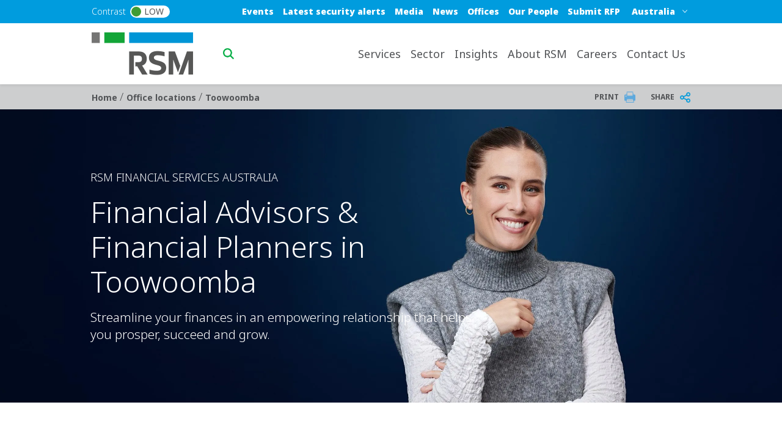

--- FILE ---
content_type: text/html; charset=UTF-8
request_url: https://www.rsm.global/australia/offices/Toowoomba/financial-adviser-and-planning-specialists-toowoomba
body_size: 36002
content:

 
<!DOCTYPE html>
<html lang="en" dir="ltr" prefix="og: https://ogp.me/ns#">
	<head>
		<meta charset="utf-8" />
<script async src="https://www.googletagmanager.com/gtag/js?id=G-290194309"></script>
<script>window.dataLayer = window.dataLayer || [];function gtag(){dataLayer.push(arguments)};gtag("js", new Date());gtag("set", "developer_id.dMDhkMT", true);gtag("config", "G-290194309", {"groups":"default","page_placeholder":"PLACEHOLDER_page_location"});gtag("config", "G-63WS2D8PP4", {"groups":"default","page_placeholder":"PLACEHOLDER_page_location"});</script>
<meta name="description" content="Are you looking for a Financial Planner in Toowoomba ? From setting up your portfolio, protecting your family against financial loss or planning your ideal retirement, our Financial Advisers in Toowoomba can devise practical solutions to help you achieve your goals." />
<link rel="canonical" href="https://www.rsm.global/australia/offices/Toowoomba/financial-adviser-and-planning-specialists-toowoomba" />
<link rel="shortlink" href="https://www.rsm.global/australia/node/939" />
<meta name="robots" content="index, follow" />
<link rel="image_src" href="https://res.cloudinary.com/rsmglobal/image/fetch/t_default/f_auto/q_auto/https://www.rsm.global/australia/sites/default/files/media/%5BD9%5D%20Icons/2023-07-21%20ICONS/Financial%20Services%20Icon%20%281%29.png" />
<meta property="og:site_name" content="RSM Australia" />
<meta property="og:type" content="article" />
<meta property="og:url" content="https://www.rsm.global/australia/offices/Toowoomba/financial-adviser-and-planning-specialists-toowoomba" />
<meta property="og:title" content="Financial adviser and planning specialists in Toowoomba" />
<meta property="og:image" content="https://res.cloudinary.com/rsmglobal/image/fetch/t_default/f_auto/q_auto/https://www.rsm.global/australia/sites/default/files/media/%5BD9%5D%20Icons/2023-07-21%20ICONS/Financial%20Services%20Icon%20%281%29.png" />
<meta property="og:updated_time" content="2024-07-30T14:12:42+10:00" />
<meta property="article:published_time" content="2023-01-05T11:51:07+11:00" />
<meta property="article:modified_time" content="2024-07-30T14:12:42+10:00" />
<meta name="Generator" content="Drupal 10 (https://www.drupal.org)" />
<meta name="MobileOptimized" content="width" />
<meta name="HandheldFriendly" content="true" />
<meta name="viewport" content="width=device-width, initial-scale=1.0" />
<script type="text/javascript" src="https://cookie-cdn.cookiepro.com/consent/23bc4f25-5b4e-48a1-8ccb-46385d465ad9/OtAutoBlock.js"></script>
<script src="https://cookie-cdn.cookiepro.com/scripttemplates/otSDKStub.js" data-document-language="true" type="text/javascript" charset="UTF-8" data-domain-script="23bc4f25-5b4e-48a1-8ccb-46385d465ad9"></script>
<script type="text/javascript">
function OptanonWrapper() { }
</script>
<script></script>
<link rel="alternate" hreflang="en-au" href="https://www.rsm.global/australia/offices/Toowoomba/financial-adviser-and-planning-specialists-toowoomba" />
<script>window.a2a_config=window.a2a_config||{};a2a_config.callbacks=[];a2a_config.overlays=[];a2a_config.templates={};var a2a_config = a2a_config || {};
a2a_config.onclick =  2;</script>

		<title>Financial adviser Toowoomba | Investment - Super - Retirement Planning</title>
		<link rel="stylesheet" media="all" href="/australia/sites/default/files/css/css_Pv3_RZJOjE0vc-d8qclx2-sTPpwGKvRmy0rjPttKV0Q.css?delta=0&amp;language=en&amp;theme=rsm_global_platform_2022&amp;include=[base64]" />
<link rel="stylesheet" media="all" href="//cdnjs.cloudflare.com/ajax/libs/font-awesome/6.6.0/css/all.min.css" />
<link rel="stylesheet" media="all" href="/australia/sites/default/files/css/css_7x7IaL-uBE-GCmyJ6VE2iXRXaD9sBQa2iVNxQPfHIWI.css?delta=2&amp;language=en&amp;theme=rsm_global_platform_2022&amp;include=[base64]" />
<link rel="stylesheet" media="all" href="https://cdnjs.cloudflare.com/ajax/libs/select2/4.0.13/css/select2.min.css" />
<link rel="stylesheet" media="all" href="/australia/sites/default/files/css/css_IJ7T72Sj6msHEiYNQAJ7Um8qfJNxVyvh23MoQs4MQXA.css?delta=4&amp;language=en&amp;theme=rsm_global_platform_2022&amp;include=[base64]" />
<link rel="stylesheet" media="all" href="/australia/sites/default/files/css/css_sa-3t5ws_hrbV_byfQuHDmyIuraXLmA6dVBDIqH3ZA8.css?delta=5&amp;language=en&amp;theme=rsm_global_platform_2022&amp;include=[base64]" />

		

        <link rel="icon" type="image/png" href="https://res.cloudinary.com/rsmglobal/image/fetch/t_default/f_auto/q_auto/https://www.rsm.global/australia/profiles/rsm_global_platform/themes/rsm_global_platform_2022/images/favicons/favicon-32x32.png" sizes="32x32">
        <link rel="icon" type="image/png" href="https://res.cloudinary.com/rsmglobal/image/fetch/t_default/f_auto/q_auto/https://www.rsm.global/australia/profiles/rsm_global_platform/themes/rsm_global_platform_2022/images/favicons/android-chrome-192x192.png" sizes="192x192">
        <link rel="icon" type="image/png" href="https://res.cloudinary.com/rsmglobal/image/fetch/t_default/f_auto/q_auto/https://www.rsm.global/australia/profiles/rsm_global_platform/themes/rsm_global_platform_2022/images/favicons/favicon-96x96.png" sizes="96x96">
        <link rel="icon" type="image/png" href="https://res.cloudinary.com/rsmglobal/image/fetch/t_default/f_auto/q_auto/https://www.rsm.global/australia/profiles/rsm_global_platform/themes/rsm_global_platform_2022/images/favicons/favicon-16x16.png" sizes="16x16">

        <!-- Add to homescreen for Safari on iOS -->
        <link rel="apple-touch-icon" sizes="57x57" href="https://res.cloudinary.com/rsmglobal/image/fetch/t_default/f_auto/q_auto/https://www.rsm.global/australia/profiles/rsm_global_platform/themes/rsm_global_platform_2022/images/favicons/apple-touch-icon-57x57.png">
        <link rel="apple-touch-icon" sizes="60x60" href="https://res.cloudinary.com/rsmglobal/image/fetch/t_default/f_auto/q_auto/https://www.rsm.global/australia/profiles/rsm_global_platform/themes/rsm_global_platform_2022/images/favicons/apple-touch-icon-60x60.png">
        <link rel="apple-touch-icon" sizes="72x72" href="https://res.cloudinary.com/rsmglobal/image/fetch/t_default/f_auto/q_auto/https://www.rsm.global/australia/profiles/rsm_global_platform/themes/rsm_global_platform_2022/images/favicons/apple-touch-icon-72x72.png">
        <link rel="apple-touch-icon" sizes="76x76" href="https://res.cloudinary.com/rsmglobal/image/fetch/t_default/f_auto/q_auto/https://www.rsm.global/australia/profiles/rsm_global_platform/themes/rsm_global_platform_2022/images/favicons/apple-touch-icon-76x76.png">
        <link rel="apple-touch-icon" sizes="114x114" href="https://res.cloudinary.com/rsmglobal/image/fetch/t_default/f_auto/q_auto/https://www.rsm.global/australia/profiles/rsm_global_platform/themes/rsm_global_platform_2022/images/favicons/apple-touch-icon-114x114.png">
        <link rel="apple-touch-icon" sizes="120x120" href="https://res.cloudinary.com/rsmglobal/image/fetch/t_default/f_auto/q_auto/https://www.rsm.global/australia/profiles/rsm_global_platform/themes/rsm_global_platform_2022/images/favicons/apple-touch-icon-120x120.png">
        <link rel="apple-touch-icon" sizes="144x144" href="https://res.cloudinary.com/rsmglobal/image/fetch/t_default/f_auto/q_auto/https://www.rsm.global/australia/profiles/rsm_global_platform/themes/rsm_global_platform_2022/images/favicons/apple-touch-icon-144x144.png">
        <link rel="apple-touch-icon" sizes="152x152" href="https://res.cloudinary.com/rsmglobal/image/fetch/t_default/f_auto/q_auto/https://www.rsm.global/australia/profiles/rsm_global_platform/themes/rsm_global_platform_2022/images/favicons/apple-touch-icon-152x152.png">
        <link rel="apple-touch-icon" sizes="180x180" href="https://res.cloudinary.com/rsmglobal/image/fetch/t_default/f_auto/q_auto/https://www.rsm.global/australia/profiles/rsm_global_platform/themes/rsm_global_platform_2022/images/favicons/apple-touch-icon-180x180.png">

        <!-- Google Tag Manager -->
        <script>
            (function(w,d,s,l,i){w[l]=w[l]||[];w[l].push({'gtm.start':
            new Date().getTime(),event:'gtm.js'});var f=d.getElementsByTagName(s)[0],
            j=d.createElement(s),dl=l!='dataLayer'?'&l='+l:'';j.async=true;j.src=
            'https://www.googletagmanager.com/gtm.js?id='+i+dl;f.parentNode.insertBefore(j,f);
            })(window,document,'script','dataLayer','GTM-T2WHS3');
        </script>
        <!-- End Google Tag Manager -->

        <!-- Add centrally-managed CSS and JS from static assets site -->
        <!-- Check if the site is live or not -->
                    <link rel="stylesheet" type="text/css" href="https://test.rsm-static-assets.pages.dev/css/global.css" />
            <script src="https://test.rsm-static-assets.pages.dev/js/global.js"></script>
        
                <script>
            /* Google Tag Manager */
(function(w,d,s,l,i){w[l]=w[l]||[];w[l].push({'gtm.start':
new Date().getTime(),event:'gtm.js'});var f=d.getElementsByTagName(s)[0],
j=d.createElement(s),dl=l!='dataLayer'?'&l='+l:'';j.async=true;j.src=
'https://www.googletagmanager.com/gtm.js?id='+i+dl;f.parentNode.insertBefore(j,f);
})(window,document,'script','dataLayer','GTM-PNQRPM');
</script>

<!-- Google Tag Manager NoScript -->
<noscript><iframe src="https://www.googletagmanager.com/ns.html?id=GTM-PNQRPM"
height="0" width="0" style="display:none;visibility:hidden"></iframe></noscript>

<!-- iFrame URL Parameter Handler -->
<script>
document.addEventListener('DOMContentLoaded', function () {
  const search = window.location.search;
  const myIframe = document.querySelector('#myIframe');
  if (myIframe) {  // Add this check
    myIframe.src = myIframe.src + search;
  }
});
</script>

<!--  below is JS to automatically add a specific CC and subject prefix to all bio mailto links -->
<script>
/*
 * CUSTOM UNSUPPORTED CODE - Added 20/02/25 - 3B ticket #24464
 * 
 * This code automatically:
 *   1. Adds/Prefixes the subject line with "RSM Website enquiry | "
 *   2. Adds rsmmarketing@rsm.com.au as CC to mailto links
 * 
 * This is a custom solution that is not part of the standard codebase.
 * It is not covered by regular testing and maintenance.
 * No guarantee of functionality with future updates.
 * 
 * Remove this script if email CC or subject functionality issues occur.
 */
document.addEventListener('DOMContentLoaded', () => {
    const modifyLinks = () => {
        document.querySelectorAll('.field-email a[href^="mailto:"]').forEach(link => {
            // Skip if we've already modified this link
            if (link.dataset.ccModified) return;
            
            const url = new URL(link.href);
            const params = new URLSearchParams(url.search);

            // Handle subject: prepend our prefix if subject exists, otherwise set it
            const subjectPrefix = 'RSM Website enquiry | ';
            if (params.has('subject')) {
                const existingSubject = params.get('subject');
                // Avoid double prefixing if script runs again
                if (!existingSubject.startsWith(subjectPrefix)) {
                    params.set('subject', subjectPrefix + existingSubject);
                }
            } else {
                params.set('subject', subjectPrefix.trim());
            }

            // Add CC (replace old rsmenquiries@rsm.com.au with rsmmarketing@rsm.com.au)
            params.set(
                'cc',
                params.has('cc')
                    ? params.get('cc') + ',rsmmarketing@rsm.com.au'
                    : 'rsmmarketing@rsm.com.au'
            );
            
            link.href = 'mailto:' + url.pathname + '?' + params.toString();
            
            // Mark this link as modified
            link.dataset.ccModified = 'true';
        });
    };
    
    modifyLinks();
    new MutationObserver(modifyLinks).observe(document.body, {childList: true, subtree: true});
});
        </script>

                <style>
            /* Homepage H1 text top rectangle alignment above 779px */
@media (min-width: 779px) {
  #hero-text .top_rec { right: 47px; }
.paragraph--type--homepage-hero-banner .hero-text-frontpage {margin:-39px 67px;}
}

/* Hide heirarchical search checkbox node counts only if they have children */
.ais-RefinementList-list-hierarchy-ul > label:has(+ li) .ais-RefinementList-count {
    display: none;
}
        </style>
    </head>
	<body class="not-logged-in">
        <!-- Google Tag Manager (noscript) -->
        <noscript><iframe src="https://www.googletagmanager.com/ns.html?id=GTM-T2WHS3" height="0" width="0" style="display:none;visibility:hidden"></iframe></noscript>
        <!-- End Google Tag Manager (noscript) -->
        
        
          <div class="dialog-off-canvas-main-canvas" data-off-canvas-main-canvas>
    
	
<div id="page-wrapper">
	<div id="page" class="page nav-down container-full-width shadow-sm rsm-firm">
		<header id="header" class="site-header js-site-header shadow-sm col-12" role="banner">
	<a href="#main-content" class="screen-reader-focusable skip-link">
		Skip to main content
	</a>
	<div class="site-header-desktop d-none d-xl-block">
		<div
			class="site-header__top">

						
			<div class="header-regions ">
				<div class="header-regions__container container-xl">
					<div class="high-contrast-wrapper col-sm-2">
						<label class="high-contrast switch" id="high-contrast">
							<p>Contrast</p>
							<input type="checkbox">
							<span class="slider round">
								<span class="circle"></span>
								<p>Low</p>
							</span>
						</label>
					</div>
					
					<div class="header-regions__blocks col-sm-10 d-flex justify-content-end align-items-center">
						<div class="top-blue-nav">      <div class="header_links">
      <nav role="navigation" aria-labelledby="block-bluetopnav-menu" id="block-bluetopnav">
            
  <h2 class="visually-hidden" id="block-bluetopnav-menu">Blue top nav</h2>
  

        
              <ul region="header_links" block="bluetopnav" class="menu">
                    <li class="menu-item" role="menuitem">
        <a href="/australia/events" data-drupal-link-system-path="node/2933">Events</a>
              </li>
                <li class="menu-item" role="menuitem">
        <a href="https://www.rsm.global/australia/latest-scam-fraud-and-security-alert">Latest security alerts</a>
              </li>
                <li class="menu-item" role="menuitem">
        <a href="https://www.rsm.global/australia/media-enquiries">Media</a>
              </li>
                <li class="menu-item" role="menuitem">
        <a href="/australia/news" data-drupal-link-system-path="node/1">News</a>
              </li>
                <li class="menu-item" role="menuitem">
        <a href="/australia/offices" data-drupal-link-system-path="node/278">Offices</a>
              </li>
                <li class="menu-item" role="menuitem">
        <a href="https://www.rsm.global/australia/search/people">Our People</a>
              </li>
                <li class="menu-item" role="menuitem">
        <a href="https://www.rsm.global/australia/submit-rfp-tenders?utm_source=Drupal&amp;utm_medium=top-nav-menu&amp;utm_campaign=BAU&amp;rsm_source=Drupal&amp;rsm_medium=top-nav-menu&amp;rsm_campaign=BAU">Submit RFP</a>
              </li>
        </ul>
  


  </nav>

    </div>
  </div>
						      <div class="header_regions">
      <div class="worldwide-dropdown rsm-wwdd">
  <label for="jump-menu-wwdd" class="visually-hidden">Select a region or country</label>
  <div class="marker-icon" aria-hidden="true">
    <span class="iconify" data-icon="carbon:location" role="img" aria-label="location"></span>
  </div>
  <select class="jump-menu-wwdd js-jump-menu-wwdd sitename" id="jump-menu-wwdd" name="jump">
    <option value="Australia">Australia</option>
  </select>
  <div id="wwdd-dropdown-status" aria-live="polite" class="visually-hidden"></div>
</div>
    </div>
  </div>
				</div>
			</div>
		</div>
		<div class="site-header__main">
			<div class="container-xl header-main__container">
				<div class="site-header__logo-wrapper col-sm-2">
					<a id="logo" class="site-header__logo" title="home" href="https://www.rsm.global/australia/" aria-label="Go to homepage">
						<img src="https://res.cloudinary.com/rsmglobal/image/fetch/t_default/f_auto/q_auto/https://www.rsm.global/australia/profiles/rsm_global_platform/themes/rsm_global_platform_2022/images/logo@2x.png" alt="Home">
					</a>
				</div>
				<div class="site-header__right col-sm-10 d-flex justify-content-end">
					<div class="site-header__search">
													      <div class="header_search">
      <div class="header-search d-flex justify-content-end">
	<input type="text" placeholder="Search" id="main-search" name="main-search">
	<button type="button" id="search-icon" aria-label="Search icon" title="Search icon" aria-label="search icon"></button>
</div>

    </div>
  
											</div>
					<div class="site-header__menu">
						
						<nav role="navigation" aria-labelledby="block-mainnavigation-desktop-menu" id="block-mainnavigation-desktop">
            
  <h2 class="visually-hidden" id="block-mainnavigation-desktop-menu">Main navigation desktop</h2>
  

        

<nav class="site-menu-desktop navbar navbar-expand-lg ps-3 d-none d-lg-block">
	<div
		class="collapse navbar-collapse justify-content-end" id="main">
				<ul class="navbar-nav" role="menu">
												<li class="nav-item dropdown lv-0 " role="menuitem">
						<a class="nav-link dropdown-toggle" id="services-desktop" data-bs-auto-close="outside" data-bs-toggle="dropdown" aria-haspopup="true" aria-expanded="false">
							Services
							<span class="iconify arrow-down" data-icon="ic:baseline-keyboard-arrow-down" data-width="16"></span>
						</a>
						<ul class="dropdown-menu container-xl" role="menu" aria-labelledby="services">
							<li class="d-flex shadow h-100 inner-menu-div">
																								<ul class="nav nav-tabs flex-column">
																																									<li class="dropdown-item lv-1 nav-title " role="menuitem">
												<p class="p_menu_item_h2">Explore our solutions and services</p>
											</li>
																																																																<li class="dropdown-item lv-1 " role="menuitem">
																											<button class="active" id="services-assurance-desktop-tab" data-bs-toggle="tab" data-bs-target="#services-assurance-desktop" type="button" role="tab" aria-controls="assurance" aria-selected="false" aria-label="assurance link" title="assurance link">
															Assurance
															<span class="iconify arrow-right" data-icon="ic:baseline-keyboard-arrow-right" data-width="16"></span>
														</button>
																									</li>
																																																																											<li class="dropdown-item lv-1 " role="menuitem">
																											<button class="" id="services-tax-desktop-tab" data-bs-toggle="tab" data-bs-target="#services-tax-desktop" type="button" role="tab" aria-controls="tax" aria-selected="false" aria-label="tax link" title="tax link">
															Tax
															<span class="iconify arrow-right" data-icon="ic:baseline-keyboard-arrow-right" data-width="16"></span>
														</button>
																									</li>
																																																																											<li class="dropdown-item lv-1 " role="menuitem">
																											<button class="" id="services-consulting-desktop-tab" data-bs-toggle="tab" data-bs-target="#services-consulting-desktop" type="button" role="tab" aria-controls="consulting" aria-selected="false" aria-label="consulting link" title="consulting link">
															Consulting
															<span class="iconify arrow-right" data-icon="ic:baseline-keyboard-arrow-right" data-width="16"></span>
														</button>
																									</li>
																																																																											<li class="dropdown-item lv-1 " role="menuitem">
																											<button class="" id="services-business-services-desktop-tab" data-bs-toggle="tab" data-bs-target="#services-business-services-desktop" type="button" role="tab" aria-controls="business-services" aria-selected="false" aria-label="business-services link" title="business-services link">
															Business services
															<span class="iconify arrow-right" data-icon="ic:baseline-keyboard-arrow-right" data-width="16"></span>
														</button>
																									</li>
																																																																											<li class="dropdown-item lv-1 " role="menuitem">
																											<button class="" id="services-private-wealth-desktop-tab" data-bs-toggle="tab" data-bs-target="#services-private-wealth-desktop" type="button" role="tab" aria-controls="private-wealth" aria-selected="false" aria-label="private-wealth link" title="private-wealth link">
															Private wealth
															<span class="iconify arrow-right" data-icon="ic:baseline-keyboard-arrow-right" data-width="16"></span>
														</button>
																									</li>
																																																																											<li class="dropdown-item lv-1 " role="menuitem">
																											<button class="" id="services-digital-solutions-desktop-tab" data-bs-toggle="tab" data-bs-target="#services-digital-solutions-desktop" type="button" role="tab" aria-controls="digital-solutions" aria-selected="false" aria-label="digital-solutions link" title="digital-solutions link">
															Digital solutions
															<span class="iconify arrow-right" data-icon="ic:baseline-keyboard-arrow-right" data-width="16"></span>
														</button>
																									</li>
																																						</ul>

																<div class="tab-content" id="myTabContent">
																																																												<div class="tab-pane active h-100 main-menu-container" id="services-assurance-desktop" role="tabpanel" aria-labelledby="pane-A">
												<div class="d-flex h-100 main-menu-inner-wrap">
																										
																																							
																																								
																																																																																																																																																																																																																																	
																										
																																							
																										<ul class="tab-pane--nav d-flex flex-column col-4">
																																												
																																																																																																																																																																																																																																																																																																																																																																																																																																																							
																																																																<ul class="second_level_ul_header">
																		<li class="second_level_li_header" role="menuitem">
																																							<a class="second_level_link" target="_self" href="https://www.rsm.global/australia/service/audit-and-assurance?utm_source=Drupal&amp;utm_medium=main-menu&amp;utm_campaign=BAU&amp;rsm_source=Drupal&amp;rsm_medium=main-menu&amp;rsm_campaign=BAU">AUDIT ►</a>
																																					</li>

																																																							<ul class="third_level_child_items_ul">
																																									<li role="menuitem">
																																													<a target="_self" href="https://www.rsm.global/australia/service/risk-advisory-services/internal-audit?utm_source=Drupal&amp;utm_medium=main-menu&amp;utm_campaign=BAU&amp;rsm_source=Drupal&amp;rsm_medium=main-menu&amp;rsm_campaign=BAU">Internal audit </a>
																																											</li>
																																									<li role="menuitem">
																																													<a target="_self" href="https://www.rsm.global/australia/service/audit-and-assurance/financial-statement-audits?utm_source=Drupal&amp;utm_medium=main-menu&amp;utm_campaign=BAU&amp;rsm_source=Drupal&amp;rsm_medium=main-menu&amp;rsm_campaign=BAU">Financial statement audits </a>
																																											</li>
																																									<li role="menuitem">
																																													<a target="_self" href="https://www.rsm.global/australia/service/audit-and-assurance/cfo-advisory?utm_source=Drupal&amp;utm_medium=main-menu&amp;utm_campaign=BAU&amp;rsm_source=Drupal&amp;rsm_medium=main-menu&amp;rsm_campaign=BAU">CFO advisory services</a>
																																											</li>
																																									<li role="menuitem">
																																													<a target="_self" href="https://www.rsm.global/australia/service/risk-advisory-services/environmental-social-and-governance-esg-services">ESG assurance</a>
																																											</li>
																																									<li role="menuitem">
																																													<a target="_self" href="https://www.rsm.global/australia/service/audit-and-assurance/financial-reporting-advice?utm_source=Drupal&amp;utm_medium=main-menu&amp;utm_campaign=BAU&amp;rsm_source=Drupal&amp;rsm_medium=main-menu&amp;rsm_campaign=BAU">Financial reporting &amp; advice</a>
																																											</li>
																																							</ul>
																																			</ul>
																															
																																																																										
																																																																																																																																																																																																																																																																																																																																																																																																																																																																																												
															
																																																																										
																																																																																																																																																																																																																																																																																																																																																																																																																																																																																												
															
																																													</ul>
															<ul class="tab-pane--nav d-flex flex-column col-6">
																																																																											
																																																																																																																																																																																																																																																																																																																																																																																																																																																																																												
															
																																																																										
																																																																																																																																																																																																																																																																																																																																																																																																																																																																																												
															
																																																																										
																																																																																																																																																																																																																																																																																																																																																																																																																																																																																												
															
																																																									</ul>

																																								<ul class="tab-pane--nav d-flex flex-column col-4">
																															
						<div class="clearfix text-formatted field field--name-field-body field--type-text-long field--label-hidden field__item"><div style="background-color:#006E9D;padding:25px;"><p style="font-size:30px;line-height:35px;"><span>Helping you build trust, transparency and maintain resilience.</span></p><p style="font-size:23px;line-height:26px;">RSM provides audit services that explain your business’s history, manage the present state of affairs and build a plan for the future.</p><p class="text-align-right"><a href="https://www.rsm.global/australia/service/audit-and-assurance?utm_source=website&amp;utm_medium=menu&amp;utm_campaign=BAU&amp;rsm_source=website&amp;rsm_medium=menu&amp;rsm_campaign=BAU"><span style="background-color:hsl( 114, 49%, 41% );color:hsl( 0, 0%, 100% );">&nbsp;Learn more &gt;&gt;</span></a><span style="background-color:hsl( 114, 49%, 41% );color:hsl( 0, 0%, 100% );">&nbsp;</span></p></div></div>
			
																													</ul>
																									</div>
											</div>
																																																			<div class="tab-pane  h-100 main-menu-container" id="services-tax-desktop" role="tabpanel" aria-labelledby="pane-A">
												<div class="d-flex h-100 main-menu-inner-wrap">
																										
																																							
																																								
																																																																																																																																																																																																																																																																																																																														
																										
																																							
																										<ul class="tab-pane--nav d-flex flex-column col-4">
																																												
																																																																																																																																																																																																																																																																																																																																																																																																																																																																																																																																																																																																																																																													
																																																																<ul class="second_level_ul_header">
																		<li class="second_level_li_header" role="menuitem">
																																							<a class="second_level_link" target="_self" href="https://www.rsm.global/australia/service/tax-advisory?utm_source=Drupal&amp;utm_medium=main-menu&amp;utm_campaign=BAU&amp;rsm_source=Drupal&amp;rsm_medium=main-menu&amp;rsm_campaign=BAU"> CORPORATE TAX SERVICES ►</a>
																																					</li>

																																																							<ul class="third_level_child_items_ul">
																																									<li role="menuitem">
																																													<a target="_self" href="https://www.rsm.global/australia/service/tax-advisory/global-employer-services">Global Employer Services (GES)</a>
																																											</li>
																																									<li role="menuitem">
																																													<a target="_self" href="/australia/service/tax-advisory/international-tax">International Tax</a>
																																											</li>
																																									<li role="menuitem">
																																													<a target="_self" href="https://www.rsm.global/australia/service/tax-advisory/rd-tax-incentive?utm_source=Drupal&amp;utm_medium=main-menu&amp;utm_campaign=BAU&amp;rsm_source=Drupal&amp;rsm_medium=main-menu&amp;rsm_campaign=BAU">R&amp;D tax incentive </a>
																																											</li>
																																									<li role="menuitem">
																																													<a target="_self" href="https://www.rsm.global/australia/service/tax-advisory/gst-consulting-and-compliance?utm_source=Drupal&amp;utm_medium=main-menu&amp;utm_campaign=BAU&amp;rsm_source=Drupal&amp;rsm_medium=main-menu&amp;rsm_campaign=BAU">GST consulting and compliance</a>
																																											</li>
																																									<li role="menuitem">
																																													<a target="_self" href="https://www.rsm.global/australia/service/corporate-finance/capital-markets-ipo-support-services?utm_source=Drupal&amp;utm_medium=main-menu&amp;utm_campaign=BAU&amp;rsm_source=Drupal&amp;rsm_medium=main-menu&amp;rsm_campaign=BAU">Capital Markets &amp; IPO Support Services </a>
																																											</li>
																																									<li role="menuitem">
																																													<a target="_self" href="https://www.rsm.global/australia/service/audit-and-assurance/financial-reporting-advice?utm_source=Drupal&amp;utm_medium=main-menu&amp;utm_campaign=BAU&amp;rsm_source=Drupal&amp;rsm_medium=main-menu&amp;rsm_campaign=BAU">Financial reporting and advice </a>
																																											</li>
																																									<li role="menuitem">
																																													<a target="_self" href="https://www.rsm.global/australia/service/tax-advisory/government-grants?utm_source=Drupal&amp;utm_medium=main-menu&amp;utm_campaign=BAU&amp;rsm_source=Drupal&amp;rsm_medium=main-menu&amp;rsm_campaign=BAU">Government grants </a>
																																											</li>
																																									<li role="menuitem">
																																													<a target="_self" href="https://www.rsm.global/australia/service/tax-advisory/tax-compliance?utm_source=Drupal&amp;utm_medium=main-menu&amp;utm_campaign=BAU&amp;rsm_source=Drupal&amp;rsm_medium=main-menu&amp;rsm_campaign=BAU">Tax compliance</a>
																																											</li>
																																							</ul>
																																			</ul>
																															
																																																																										
																																																																																																																																																																																																																																																																																																																																																																																																																																																																																																																																																																																																																																																																																																		
															
																																																																										
																																																																																																																																																																																																																																																																																																																																																																																																																																																																																																																																																																																																																																																																																																		
															
																																																																										
																																																																																																																																																																																																																																																																																																																																																																																																																																																																																																																																																																																																																																																																																																		
															
																																																																										
																																																																																																																																																																																																																																																																																																																																																																																																																																																																																																																																																																																																																																																																																																		
															
																																													</ul>
															<ul class="tab-pane--nav d-flex flex-column col-6">
																																																																											
																																																																																																																																																																																																																																																																																																																																																																																																																																																																																																																																																																																																																																																																																																		
															
																																																																										
																																																																																																																																																																																																																																																																																																																																																																																																																																																																																																																																																																																																																																																																																																		
															
																																																																										
																																																																																																																																																																																																																																																																																																																																																																																																																																																																																																																																																																																																																																																																																																		
															
																																																																										
																																																																																																																																																																																																																																																																																																																																																																																																																																																																																																																																																																																																																																																																																																		
															
																																																									</ul>

																																								<ul class="tab-pane--nav d-flex flex-column col-4">
																															
						<div class="clearfix text-formatted field field--name-field-body field--type-text-long field--label-hidden field__item"><div style="background-color:#006E9D;padding:25px;"><p style="font-size:30px;line-height:35px;"><span>Expert tax solutions that focus on your total business picture</span></p><p style="font-size:23px;line-height:26px;">Helping businesses navigate complex tax environments, manage compliance, and identify strategic opportunities to minimise tax and maximise value.</p><p class="text-align-right"><a href="https://www.rsm.global/australia/service/tax-advisory?utm_source=website&amp;utm_medium=menu&amp;utm_campaign=BAU&amp;rsm_source=website&amp;rsm_medium=menu&amp;rsm_campaign=BAU"><span style="background-color:hsl( 114, 49%, 41% );color:hsl( 0, 0%, 100% );">&nbsp;Learn more &gt;&gt;</span></a><span style="background-color:hsl( 114, 49%, 41% );color:hsl( 0, 0%, 100% );">&nbsp;</span></p></div></div>
			
																													</ul>
																									</div>
											</div>
																																																			<div class="tab-pane  h-100 main-menu-container" id="services-consulting-desktop" role="tabpanel" aria-labelledby="pane-A">
												<div class="d-flex h-100 main-menu-inner-wrap">
																										
																																							
																																								
																																																							
																																																																																																																																																																																																																																															
																																																																																																																																																																																																																																																																																																													
																																																																																																																																																																																																																																																																																															
																										
																																							
																										<ul class="tab-pane--nav d-flex flex-column col-4">
																																												
																																																																																																																																																																																																																																																																																																																																																																																																																																																																																																																																																																																																																																																																																																																																																																																																																																																																																																																																																																																																																																																																																																																																																																																																																																																																																																																																																																																																																																																																																																																																																																																		
																																																																<a class="second_lv_header_childess_a" target="_self" role="menuitem" href="https://www.rsm.global/australia/service/consulting-services">CONSULTING ► </a>

																																															
																																																																										
																																																																																																																																																																																																																																																																																																																																																																																																																																																																																																																																																																																																																																																																																																																																																																																																																																																																																																																																																																																																																																																																																																																																																																																																																																																																																																																																																																																																																																																																																																																																																																																		
																																																																<ul class="second_level_ul_header">
																		<li class="second_level_li_header" role="menuitem">
																																							<a class="second_level_link" target="_self" href="https://www.rsm.global/australia/service/corporate-finance?utm_source=Drupal&amp;utm_medium=main-menu&amp;utm_campaign=BAU&amp;rsm_source=Drupal&amp;rsm_medium=main-menu&amp;rsm_campaign=BAU">Corporate Finance </a>
																																					</li>

																																																							<ul class="third_level_child_items_ul">
																																									<li role="menuitem">
																																													<a target="_self" href="https://www.rsm.global/australia/service/corporate-finance/mergers-acquisitions-and-divestments?utm_source=Drupal&amp;utm_medium=main-menu&amp;utm_campaign=BAU&amp;rsm_source=Drupal&amp;rsm_medium=main-menu&amp;rsm_campaign=BAU">Business Sales, Mergers &amp; Acquisitions </a>
																																											</li>
																																									<li role="menuitem">
																																													<a target="_self" href="https://www.rsm.global/australia/service/corporate-finance/due-diligence?utm_source=Drupal&amp;utm_medium=main-menu&amp;utm_campaign=BAU&amp;rsm_source=Drupal&amp;rsm_medium=main-menu&amp;rsm_campaign=BAU">Due Diligence </a>
																																											</li>
																																									<li role="menuitem">
																																													<a target="_self" href="https://www.rsm.global/australia/service/corporate-finance/financial-modelling?utm_source=Drupal&amp;utm_medium=main-menu&amp;utm_campaign=BAU&amp;rsm_source=Drupal&amp;rsm_medium=main-menu&amp;rsm_campaign=BAU">Financial modelling</a>
																																											</li>
																																									<li role="menuitem">
																																													<a target="_self" href="https://www.rsm.global/australia/service/corporate-finance/capital-markets-ipo-support-services?utm_source=Drupal&amp;utm_medium=main-menu&amp;utm_campaign=BAU&amp;rsm_source=Drupal&amp;rsm_medium=main-menu&amp;rsm_campaign=BAU">Capital Markets &amp; IPO Support Services </a>
																																											</li>
																																									<li role="menuitem">
																																													<a target="_self" href="https://www.rsm.global/australia/service/corporate-finance/commercial-valuation-and-expert-reports">Commercial valuation and expert reports</a>
																																											</li>
																																							</ul>
																																			</ul>
																															
																																																																										
																																																																																																																																																																																																																																																																																																																																																																																																																																																																																																																																																																																																																																																																																																																																																																																																																																																																																																																																																																																																																																																																																																																																																																																																																																																																																																																																																																																																																																																																																																																																																																																																																							
															
																																																																										
																																																																																																																																																																																																																																																																																																																																																																																																																																																																																																																																																																																																																																																																																																																																																																																																																																																																																																																																																																																																																																																																																																																																																																																																																																																																																																																																																																																																																																																																																																																																																																																																																							
															
																																																																										
																																																																																																																																																																																																																																																																																																																																																																																																																																																																																																																																																																																																																																																																																																																																																																																																																																																																																																																																																																																																																																																																																																																																																																																																																																																																																																																																																																																																																																																																																																																																																																																																																							
															
																																																																										
																																																																																																																																																																																																																																																																																																																																																																																																																																																																																																																																																																																																																																																																																																																																																																																																																																																																																																																																																																																																																																																																																																																																																																																																																																																																																																																																																																																																																																																																																																																																																																																																																							
															
																																																																										
																																																																																																																																																																																																																																																																																																																																																																																																																																																																																																																																																																																																																																																																																																																																																																																																																																																																																																																																																																																																																																																																																																																																																																																																																																																																																																																																																																																																																																																																																																																																																																																																																							
															
																																																																										
																																																																																																																																																																																																																																																																																																																																																																																																																																																																																																																																																																																																																																																																																																																																																																																																																																																																																																																																																																																																																																																																																																																																																																																																																																																																																																																																																																																																																																																																																																																																																																																		
																																																																<ul class="second_level_ul_header">
																		<li class="second_level_li_header" role="menuitem">
																																							<a class="second_level_link" target="_self" href="/australia/service/risk-advisory-services">Risk Advisory Services </a>
																																					</li>

																																																							<ul class="third_level_child_items_ul">
																																									<li role="menuitem">
																																													<a target="_self" href="/australia/service/risk-advisory-services/cyber-security-services">Cyber security services</a>
																																											</li>
																																									<li role="menuitem">
																																													<a target="_self" href="/australia/service/risk-advisory-services/esg-services">ESG services</a>
																																											</li>
																																									<li role="menuitem">
																																													<a target="_self" href="/australia/service/risk-advisory-services/fraud-and-forensic-services">Fraud and forensics</a>
																																											</li>
																																									<li role="menuitem">
																																													<a target="_self" href="/australia/service/risk-advisory-services/probity-advice-and-assurance">Probity Advice and Assurance</a>
																																											</li>
																																									<li role="menuitem">
																																													<a target="_self" href="/australia/service/risk-advisory-services/procurement-consulting">Procurement consulting services</a>
																																											</li>
																																									<li role="menuitem">
																																													<a target="_self" href="/australia/service/risk-advisory-services/risk-assurance">Risk assurance</a>
																																											</li>
																																									<li role="menuitem">
																																													<a target="_self" href="/australia/service/risk-advisory-services/workplace-assurance-services">Workplace assurance</a>
																																											</li>
																																							</ul>
																																			</ul>
																															
																																													</ul>
															<ul class="tab-pane--nav d-flex flex-column col-4">
																																																																											
																																																																																																																																																																																																																																																																																																																																																																																																																																																																																																																																																																																																																																																																																																																																																																																																																																																																																																																																																																																																																																																																																																																																																																																																																																																																																																																																																																																																																																																																																																																																																																																																																							
															
																																																																										
																																																																																																																																																																																																																																																																																																																																																																																																																																																																																																																																																																																																																																																																																																																																																																																																																																																																																																																																																																																																																																																																																																																																																																																																																																																																																																																																																																																																																																																																																																																																																																																																																							
															
																																																																										
																																																																																																																																																																																																																																																																																																																																																																																																																																																																																																																																																																																																																																																																																																																																																																																																																																																																																																																																																																																																																																																																																																																																																																																																																																																																																																																																																																																																																																																																																																																																																																																																																							
															
																																																																										
																																																																																																																																																																																																																																																																																																																																																																																																																																																																																																																																																																																																																																																																																																																																																																																																																																																																																																																																																																																																																																																																																																																																																																																																																																																																																																																																																																																																																																																																																																																																																																																																																							
															
																																																																										
																																																																																																																																																																																																																																																																																																																																																																																																																																																																																																																																																																																																																																																																																																																																																																																																																																																																																																																																																																																																																																																																																																																																																																																																																																																																																																																																																																																																																																																																																																																																																																																																																							
															
																																																																										
																																																																																																																																																																																																																																																																																																																																																																																																																																																																																																																																																																																																																																																																																																																																																																																																																																																																																																																																																																																																																																																																																																																																																																																																																																																																																																																																																																																																																																																																																																																																																																																																																							
															
																																																																										
																																																																																																																																																																																																																																																																																																																																																																																																																																																																																																																																																																																																																																																																																																																																																																																																																																																																																																																																																																																																																																																																																																																																																																																																																																																																																																																																																																																																																																																																																																																																																																																																																							
															
																																																																										
																																																																																																																																																																																																																																																																																																																																																																																																																																																																																																																																																																																																																																																																																																																																																																																																																																																																																																																																																																																																																																																																																																																																																																																																																																																																																																																																																																																																																																																																																																																																																																																		
																																																																<ul class="second_level_ul_header">
																		<li class="second_level_li_header" role="menuitem">
																																							<a class="second_level_link" target="_self" href="https://www.rsm.global/australia/service/restructuring-and-insolvency">Restructuring and Insolvency</a>
																																					</li>

																																																							<ul class="third_level_child_items_ul">
																																									<li role="menuitem">
																																													<a target="_self" href="/australia/service/registered-liquidator">Registered Liquidator </a>
																																											</li>
																																									<li role="menuitem">
																																													<a target="_self" href="/australia/service/restructuring-recovery/bankruptcy-services">Bankruptcy services</a>
																																											</li>
																																									<li role="menuitem">
																																													<a target="_self" href="https://www.rsm.global/australia/service/restructuring-recovery/liquidation?utm_source=Drupal&amp;utm_medium=main-menu&amp;utm_campaign=BAU&amp;rsm_source=Drupal&amp;rsm_medium=main-menu&amp;rsm_campaign=BAU">Liquidation</a>
																																											</li>
																																									<li role="menuitem">
																																													<a target="_self" href="https://www.rsm.global/australia/service/restructuring-recovery/bankruptcy-services/voluntary-administration?utm_source=Drupal&amp;utm_medium=main-menu&amp;utm_campaign=BAU&amp;rsm_source=Drupal&amp;rsm_medium=main-menu&amp;rsm_campaign=BAU">Voluntary administration</a>
																																											</li>
																																									<li role="menuitem">
																																													<a target="_self" href="https://www.rsm.global/australia/service/restructuring-recovery/small-business-restructuring-practitioner">Small business restructuring practitioner</a>
																																											</li>
																																									<li role="menuitem">
																																													<a target="_self" href="/australia/service/restructuring-recovery/safe-harbour-protection-directors">Safe harbour protection</a>
																																											</li>
																																									<li role="menuitem">
																																													<a target="_self" href="/australia/service/restructuring-recovery/personal-insolvency">Personal Insolvency</a>
																																											</li>
																																							</ul>
																																			</ul>
																															
																																													</ul>
															<ul class="tab-pane--nav d-flex flex-column col-4">
																																																																											
																																																																																																																																																																																																																																																																																																																																																																																																																																																																																																																																																																																																																																																																																																																																																																																																																																																																																																																																																																																																																																																																																																																																																																																																																																																																																																																																																																																																																																																																																																																																																																																																																							
															
																																																																										
																																																																																																																																																																																																																																																																																																																																																																																																																																																																																																																																																																																																																																																																																																																																																																																																																																																																																																																																																																																																																																																																																																																																																																																																																																																																																																																																																																																																																																																																																																																																																																																																																							
															
																																																																										
																																																																																																																																																																																																																																																																																																																																																																																																																																																																																																																																																																																																																																																																																																																																																																																																																																																																																																																																																																																																																																																																																																																																																																																																																																																																																																																																																																																																																																																																																																																																																																																																																							
															
																																																																										
																																																																																																																																																																																																																																																																																																																																																																																																																																																																																																																																																																																																																																																																																																																																																																																																																																																																																																																																																																																																																																																																																																																																																																																																																																																																																																																																																																																																																																																																																																																																																																																																																							
															
																																																																										
																																																																																																																																																																																																																																																																																																																																																																																																																																																																																																																																																																																																																																																																																																																																																																																																																																																																																																																																																																																																																																																																																																																																																																																																																																																																																																																																																																																																																																																																																																																																																																																																																							
															
																																																																										
																																																																																																																																																																																																																																																																																																																																																																																																																																																																																																																																																																																																																																																																																																																																																																																																																																																																																																																																																																																																																																																																																																																																																																																																																																																																																																																																																																																																																																																																																																																																																																																																																							
															
																																																																										
																																																																																																																																																																																																																																																																																																																																																																																																																																																																																																																																																																																																																																																																																																																																																																																																																																																																																																																																																																																																																																																																																																																																																																																																																																																																																																																																																																																																																																																																																																																																																																																																																							
															
																																																									</ul>

																																						</div>
											</div>
																																																			<div class="tab-pane  h-100 main-menu-container" id="services-business-services-desktop" role="tabpanel" aria-labelledby="pane-A">
												<div class="d-flex h-100 main-menu-inner-wrap">
																										
																																							
																																								
																																																																																																																																																																																																																																																																														
																																																																																																																																				
																										
																																							
																										<ul class="tab-pane--nav d-flex flex-column col-4">
																																												
																																																																																																																																																																																																																																																																																																																																																																																																																																																																																																																																																																																																																																																																																																																																																																																																	
																																																																<ul class="second_level_ul_header">
																		<li class="second_level_li_header" role="menuitem">
																																							<a class="second_level_link" target="_self" href="https://www.rsm.global/australia/service/business-advisory?utm_source=Drupal&amp;utm_medium=main-menu&amp;utm_campaign=BAU&amp;rsm_source=Drupal&amp;rsm_medium=main-menu&amp;rsm_campaign=BAU">BUSINESS ADVISORY ►</a>
																																					</li>

																																																							<ul class="third_level_child_items_ul">
																																									<li role="menuitem">
																																													<a target="_self" href="/australia/service/business-advisory/accounting-and-tax">Accounting and tax</a>
																																											</li>
																																									<li role="menuitem">
																																													<a target="_self" href="/australia/service/business-advisory/cloud-and-digital">Cloud and digital</a>
																																											</li>
																																									<li role="menuitem">
																																													<a target="_self" href="/australia/service/business-advisory/business-growth">Business growth</a>
																																											</li>
																																									<li role="menuitem">
																																													<a target="_self" href="/australia/service/tax-advisory/government-grants">Government grants</a>
																																											</li>
																																									<li role="menuitem">
																																													<a target="_self" href="/australia/service/business-advisory/strategic-outsourcing">Strategic outsourcing</a>
																																											</li>
																																									<li role="menuitem">
																																													<a target="_self" href="https://www.rsm.global/australia/service/financial-services/superannuation?utm_source=Drupal&amp;utm_medium=main-menu&amp;utm_campaign=BAU&amp;rsm_source=Drupal&amp;rsm_medium=main-menu&amp;rsm_campaign=BAU">Superannuation</a>
																																											</li>
																																							</ul>
																																			</ul>
																															
																																																																										
																																																																																																																																																																																																																																																																																																																																																																																																																																																																																																																																																																																																																																																																																																																																																																																																																																						
															
																																																																										
																																																																																																																																																																																																																																																																																																																																																																																																																																																																																																																																																																																																																																																																																																																																																																																																																																						
															
																																																																										
																																																																																																																																																																																																																																																																																																																																																																																																																																																																																																																																																																																																																																																																																																																																																																																																																																						
															
																																																																										
																																																																																																																																																																																																																																																																																																																																																																																																																																																																																																																																																																																																																																																																																																																																																																																																																																						
															
																																													</ul>
															<ul class="tab-pane--nav d-flex flex-column col-6">
																																																																											
																																																																																																																																																																																																																																																																																																																																																																																																																																																																																																																																																																																																																																																																																																																																																																																																																																						
															
																																																																										
																																																																																																																																																																																																																																																																																																																																																																																																																																																																																																																																																																																																																																																																																																																																																																																																																																						
															
																																																																										
																																																																																																																																																																																																																																																																																																																																																																																																																																																																																																																																																																																																																																																																																																																																																																																																	
																																																																<ul class="second_level_ul_header">
																		<li class="second_level_li_header" role="menuitem">
																																							<a class="second_level_link" target="_self" href="/australia/service/tax-advisory/tax-compliance">Tax &amp; compliance</a>
																																					</li>

																																																							<ul class="third_level_child_items_ul">
																																									<li role="menuitem">
																																													<a target="_self" href="/australia/service/business-advisory/accounting-and-tax">Business tax</a>
																																											</li>
																																									<li role="menuitem">
																																													<a target="_self" href="https://www.rsm.global/australia/service/business-advisory?utm_source=Drupal&amp;utm_medium=main-menu&amp;utm_campaign=BAU&amp;rsm_source=Drupal&amp;rsm_medium=main-menu&amp;rsm_campaign=BAU">Small business tax compliance </a>
																																											</li>
																																							</ul>
																																			</ul>
																															
																																																																										
																																																																																																																																																																																																																																																																																																																																																																																																																																																																																																																																																																																																																																																																																																																																																																																																																																						
															
																																																																										
																																																																																																																																																																																																																																																																																																																																																																																																																																																																																																																																																																																																																																																																																																																																																																																																																																						
															
																																																									</ul>

																																								<ul class="tab-pane--nav d-flex flex-column col-4">
																															
						<div class="clearfix text-formatted field field--name-field-body field--type-text-long field--label-hidden field__item"><div style="background-color:#006E9D;padding:25px;"><p style="font-size:30px;line-height:35px;"><span>Supporting your business journey every step of the way.</span></p><p style="font-size:23px;line-height:26px;">Tailored business advice to improve performance, manage risk, and drive sustainable growth.</p><p class="text-align-right"><a href="https://www.rsm.global/australia/service/business-advisory?utm_source=website&amp;utm_medium=menu&amp;utm_campaign=BAU&amp;rsm_source=website&amp;rsm_medium=menu&amp;rsm_campaign=BAU"><span style="background-color:hsl(114,49%,41%);color:hsl(0,0%,100%);">&nbsp;Learn more &gt;&gt;</span></a><span style="background-color:hsl(114,49%,41%);color:hsl(0,0%,100%);">&nbsp;</span></p></div></div>
			
																													</ul>
																									</div>
											</div>
																																																			<div class="tab-pane  h-100 main-menu-container" id="services-private-wealth-desktop" role="tabpanel" aria-labelledby="pane-A">
												<div class="d-flex h-100 main-menu-inner-wrap">
																										
																																							
																																								
																																																																																																																																																		
																																																																																																																																																																																																																																																																
																										
																																							
																										<ul class="tab-pane--nav d-flex flex-column col-4">
																																												
																																																																																																																																																																																																																																																																																																																																																																																																																																																																																																																																																																																																																																																																																																																													
																																																																<ul class="second_level_ul_header">
																		<li class="second_level_li_header" role="menuitem">
																																							<span class="second_level_header_text">Family Services</span>
																																					</li>

																																																							<ul class="third_level_child_items_ul">
																																									<li role="menuitem">
																																													<a target="_self" href="/australia/service/tax/human-resource-tax-solutions/expatriate-tax">Expatriate Tax</a>
																																											</li>
																																									<li role="menuitem">
																																													<a target="_self" href="/australia/service/business-advisory/smsf">SMSF services</a>
																																											</li>
																																							</ul>
																																			</ul>
																															
																																																																										
																																																																																																																																																																																																																																																																																																																																																																																																																																																																																																																																																																																																																																																																																																																																																																		
															
																																																																										
																																																																																																																																																																																																																																																																																																																																																																																																																																																																																																																																																																																																																																																																																																																																																																		
															
																																																																										
																																																																																																																																																																																																																																																																																																																																																																																																																																																																																																																																																																																																																																																																																																																													
																																																																<ul class="second_level_ul_header">
																		<li class="second_level_li_header" role="menuitem">
																																							<a class="second_level_link" target="_self" href="/australia/service/business-advisory/private-client">Private Client</a>
																																					</li>

																																																							<ul class="third_level_child_items_ul">
																																									<li role="menuitem">
																																													<a target="_self" href="https://www.rsm.global/australia/service/financial-services">Financial services</a>
																																											</li>
																																									<li role="menuitem">
																																													<a target="_self" href="https://www.rsm.global/australia/service/financial-services?utm_source=Drupal&amp;utm_medium=main-menu&amp;utm_campaign=BAU&amp;rsm_source=Drupal&amp;rsm_medium=main-menu&amp;rsm_campaign=BAU">Wealth management</a>
																																											</li>
																																									<li role="menuitem">
																																													<a target="_self" href="/australia/service/financial-services/investment">Investment advice</a>
																																											</li>
																																									<li role="menuitem">
																																													<a target="_self" href="/australia/service/financial-services/personal-insurance">Personal insurance</a>
																																											</li>
																																									<li role="menuitem">
																																													<a target="_self" href="/australia/service/financial-services/retirement-planning">Retirement planning</a>
																																											</li>
																																									<li role="menuitem">
																																													<a target="_self" href="/australia/service/financial-services/superannuation">Superannuation</a>
																																											</li>
																																							</ul>
																																			</ul>
																															
																																																																										
																																																																																																																																																																																																																																																																																																																																																																																																																																																																																																																																																																																																																																																																																																																																																																		
															
																																													</ul>
															<ul class="tab-pane--nav d-flex flex-column col-6">
																																																																											
																																																																																																																																																																																																																																																																																																																																																																																																																																																																																																																																																																																																																																																																																																																																																																		
															
																																																																										
																																																																																																																																																																																																																																																																																																																																																																																																																																																																																																																																																																																																																																																																																																																																																																		
															
																																																																										
																																																																																																																																																																																																																																																																																																																																																																																																																																																																																																																																																																																																																																																																																																																																																																		
															
																																																																										
																																																																																																																																																																																																																																																																																																																																																																																																																																																																																																																																																																																																																																																																																																																																																																		
															
																																																																										
																																																																																																																																																																																																																																																																																																																																																																																																																																																																																																																																																																																																																																																																																																																																																																		
															
																																																									</ul>

																																								<ul class="tab-pane--nav d-flex flex-column col-4">
																															
						<div class="clearfix text-formatted field field--name-field-body field--type-text-long field--label-hidden field__item"><div style="background-color:#006E9D;padding:25px;"><p style="font-size:30px;line-height:35px;"><span>Expert financial guidance to grow, protect, and manage your wealth.</span></p><p style="font-size:23px;line-height:26px;">From portfolio setup to retirement planning, our Financial Planners offer practical solutions to help you achieve your goals.</p><p class="text-align-right"><a href="https://www.rsm.global/australia/service/financial-services
?utm_source=website&amp;utm_medium=menu&amp;utm_campaign=BAU&amp;rsm_source=website&amp;rsm_medium=menu&amp;rsm_campaign=BAU"><span style="background-color:hsl(114,49%,41%);color:hsl(0,0%,100%);">&nbsp;Learn more &gt;&gt;</span></a><span style="background-color:hsl(114,49%,41%);color:hsl(0,0%,100%);">&nbsp;</span></p></div></div>
			
																													</ul>
																									</div>
											</div>
																																																			<div class="tab-pane  h-100 main-menu-container" id="services-digital-solutions-desktop" role="tabpanel" aria-labelledby="pane-A">
												<div class="d-flex h-100 main-menu-inner-wrap">
																										
																																							
																																								
																																																							
																																																							
																																																							
																																																							
																																																							
																																																							
																																									
																										
																																							
																										<ul class="tab-pane--nav d-flex flex-column col-4">
																																												
																																																																																																																																																																																																																																																																						
																																																																<a class="second_lv_header_childess_a" target="_self" role="menuitem" href="/australia/service/digital-solutions">DIGITAL SOLUTIONS</a>

																																															
																																																																										
																																																																																																																																																																																																																																																																						
																																																																<a class="second_lv_header_childess_a" target="_self" role="menuitem" href="/australia/service/risk-advisory-services/cyber-security-services">Cyber security services</a>

																																															
																																																																										
																																																																																																																																																																																																																																																																						
																																																																<a class="second_lv_header_childess_a" target="_self" role="menuitem" href="/australia/service/risk-advisory-services/business-transformation">Business transformation</a>

																																															
																																													</ul>
															<ul class="tab-pane--nav d-flex flex-column col-4">
																																																																											
																																																																																																																																																																																																																																																																						
																																																																<a class="second_lv_header_childess_a" target="_self" role="menuitem" href="https://www.rsm.global/australia/service/technology-solutions/data-analytics?utm_source=Drupal&amp;utm_medium=main-menu&amp;utm_campaign=BAU&amp;rsm_source=Drupal&amp;rsm_medium=main-menu&amp;rsm_campaign=BAU">Data analytics</a>

																																															
																																																																										
																																																																																																																																																																																																																																																																						
																																																																<a class="second_lv_header_childess_a" target="_self" role="menuitem" href="https://www.rsm.global/australia/service/technology-solutions/digital-advisory?utm_source=Drupal&amp;utm_medium=main-menu&amp;utm_campaign=BAU&amp;rsm_source=Drupal&amp;rsm_medium=main-menu&amp;rsm_campaign=BAU">SME digital advisory</a>

																																															
																																																																										
																																																																																																																																																																																																																																																																						
																																																																<a class="second_lv_header_childess_a" target="_self" role="menuitem" href="https://www.rsm.global/australia/service/technology-solutions/managed-it-consulting?utm_source=Drupal&amp;utm_medium=main-menu&amp;utm_campaign=BAU&amp;rsm_source=Drupal&amp;rsm_medium=main-menu&amp;rsm_campaign=BAU">Managed IT consulting</a>

																																															
																																													</ul>
															<ul class="tab-pane--nav d-flex flex-column col-4">
																																																																											
																																																																																																																																																																																																																																																																						
																																																																<a class="second_lv_header_childess_a" target="_self" role="menuitem" href="https://www.rsm.global/australia/service/technology-solutions/netsuite-rsm?utm_source=Drupal&amp;utm_medium=main-menu&amp;utm_campaign=BAU&amp;rsm_source=Drupal&amp;rsm_medium=main-menu&amp;rsm_campaign=BAU">ERP consulting</a>

																																															
																																																									</ul>

																																						</div>
											</div>
																											</div>
															</li>
						</ul>
					</li>
																<li class="nav-item dropdown lv-0 " role="menuitem">
						<a class="nav-link dropdown-toggle" id="sector-desktop" data-bs-auto-close="outside" data-bs-toggle="dropdown" aria-haspopup="true" aria-expanded="false">
							Sector
							<span class="iconify arrow-down" data-icon="ic:baseline-keyboard-arrow-down" data-width="16"></span>
						</a>
						<ul class="dropdown-menu container-xl" role="menu" aria-labelledby="sector">
							<li class="d-flex shadow h-100 inner-menu-div">
																								<ul class="nav nav-tabs flex-column">
																																									<li class="dropdown-item lv-1 nav-title " role="menuitem">
												<p class="p_menu_item_h2">Explore our sector specialisation</p>
											</li>
																																																																<li class="dropdown-item lv-1 " role="menuitem">
																											<button class="active" id="sector-all-sectors-desktop-tab" data-bs-toggle="tab" data-bs-target="#sector-all-sectors-desktop" type="button" role="tab" aria-controls="all-sectors" aria-selected="false" aria-label="all-sectors link" title="all-sectors link">
															All sectors
															<span class="iconify arrow-right" data-icon="ic:baseline-keyboard-arrow-right" data-width="16"></span>
														</button>
																									</li>
																																						</ul>

																<div class="tab-content" id="myTabContent">
																																																												<div class="tab-pane active h-100 main-menu-container" id="sector-all-sectors-desktop" role="tabpanel" aria-labelledby="pane-A">
												<div class="d-flex h-100 main-menu-inner-wrap">
																										
																																							
																																								
																																																							
																																																							
																																																							
																																																							
																																																							
																																																							
																																																							
																																																							
																																																							
																																																							
																																																							
																																																							
																																																							
																																																							
																																									
																										
																																							
																										<ul class="tab-pane--nav d-flex flex-column col-4">
																																												
																																																																																																																																																																																																																																																																																																																																																																																																																																																																																																																														
																																																																<a class="second_lv_header_childess_a" target="_self" role="menuitem" href="/australia/sector/agribusiness">Agribusiness</a>

																																															
																																																																										
																																																																																																																																																																																																																																																																																																																																																																																																																																																																																																																														
																																																																<a class="second_lv_header_childess_a" target="_self" role="menuitem" href="/australia/sector/australia-china">China Practice Group</a>

																																															
																																																																										
																																																																																																																																																																																																																																																																																																																																																																																																																																																																																																																														
																																																																<a class="second_lv_header_childess_a" target="_self" role="menuitem" href="https://www.rsm.global/australia/sector/defence">Defence</a>

																																															
																																																																										
																																																																																																																																																																																																																																																																																																																																																																																																																																																																																																																														
																																																																<a class="second_lv_header_childess_a" target="_self" role="menuitem" href="/australia/sector/energy-and-resources">Energy and resources</a>

																																															
																																																																										
																																																																																																																																																																																																																																																																																																																																																																																																																																																																																																																														
																																																																<a class="second_lv_header_childess_a" target="_self" role="menuitem" href="/australia/sector/family-law">Family Law</a>

																																															
																																													</ul>
															<ul class="tab-pane--nav d-flex flex-column col-4">
																																																																											
																																																																																																																																																																																																																																																																																																																																																																																																																																																																																																																														
																																																																<a class="second_lv_header_childess_a" target="_self" role="menuitem" href="/australia/sector/technology/gaming-entertainment-and-media">Gaming, entertainment and media</a>

																																															
																																																																										
																																																																																																																																																																																																																																																																																																																																																																																																																																																																																																																														
																																																																<a class="second_lv_header_childess_a" target="_self" role="menuitem" href="/australia/sector/government">Government &amp; Public Sector</a>

																																															
																																																																										
																																																																																																																																																																																																																																																																																																																																																																																																																																																																																																																														
																																																																<a class="second_lv_header_childess_a" target="_self" role="menuitem" href="/australia/sector/health">Health</a>

																																															
																																																																										
																																																																																																																																																																																																																																																																																																																																																																																																																																																																																																																														
																																																																<a class="second_lv_header_childess_a" target="_self" role="menuitem" href="/australia/sector/manufacturing">Manufacturing</a>

																																															
																																																																										
																																																																																																																																																																																																																																																																																																																																																																																																																																																																																																																														
																																																																<a class="second_lv_header_childess_a" target="_self" role="menuitem" href="https://www.rsm.global/australia/sector/mining">Mining</a>

																																															
																																													</ul>
															<ul class="tab-pane--nav d-flex flex-column col-4">
																																																																											
																																																																																																																																																																																																																																																																																																																																																																																																																																																																																																																														
																																																																<a class="second_lv_header_childess_a" target="_self" role="menuitem" href="https://www.rsm.global/australia/sector/not-profit">Not-for-profit</a>

																																															
																																																																										
																																																																																																																																																																																																																																																																																																																																																																																																																																																																																																																														
																																																																<a class="second_lv_header_childess_a" target="_self" role="menuitem" href="/australia/sector/property-and-construction">Real Estate and Construction</a>

																																															
																																																																										
																																																																																																																																																																																																																																																																																																																																																																																																																																																																																																																														
																																																																<a class="second_lv_header_childess_a" target="_self" role="menuitem" href="/australia/sector/professional-and-business-services">Professional and Business Services</a>

																																															
																																																																										
																																																																																																																																																																																																																																																																																																																																																																																																																																																																																																																														
																																																																<a class="second_lv_header_childess_a" target="_self" role="menuitem" href="/australia/sector/technology">Technology</a>

																																															
																																																																										
																																																																																																																																																																																																																																																																																																																																																																																																																																																																																																																														
																																																																<a class="second_lv_header_childess_a" target="_self" role="menuitem" href="/australia/sector/tourism-hospitality-leisure">Tourism, hospitality &amp; leisure</a>

																																															
																																																									</ul>

																																						</div>
											</div>
																											</div>
															</li>
						</ul>
					</li>
																<li class="nav-item dropdown lv-0 " role="menuitem">
						<a class="nav-link dropdown-toggle" id="insights-desktop" data-bs-auto-close="outside" data-bs-toggle="dropdown" aria-haspopup="true" aria-expanded="false">
							Insights
							<span class="iconify arrow-down" data-icon="ic:baseline-keyboard-arrow-down" data-width="16"></span>
						</a>
						<ul class="dropdown-menu container-xl" role="menu" aria-labelledby="insights">
							<li class="d-flex shadow h-100 inner-menu-div">
																								<ul class="nav nav-tabs flex-column">
																																									<li class="dropdown-item lv-1 nav-title " role="menuitem">
												<p class="p_menu_item_h2">Browse ideas and insights from our experts</p>
											</li>
																																																																<li class="dropdown-item lv-1 " role="menuitem">
																											<button class="active" id="insights-featured-insights-desktop-tab" data-bs-toggle="tab" data-bs-target="#insights-featured-insights-desktop" type="button" role="tab" aria-controls="featured-insights" aria-selected="false" aria-label="featured-insights link" title="featured-insights link">
															Featured insights
															<span class="iconify arrow-right" data-icon="ic:baseline-keyboard-arrow-right" data-width="16"></span>
														</button>
																									</li>
																																																																											<li class="dropdown-item lv-1 " role="menuitem">
																											<button class="" id="insights-the-real-economy-desktop-tab" data-bs-toggle="tab" data-bs-target="#insights-the-real-economy-desktop" type="button" role="tab" aria-controls="the-real-economy" aria-selected="false" aria-label="the-real-economy link" title="the-real-economy link">
															The Real Economy
															<span class="iconify arrow-right" data-icon="ic:baseline-keyboard-arrow-right" data-width="16"></span>
														</button>
																									</li>
																																																																											<li class="dropdown-item lv-1 " role="menuitem">
																											<button class="" id="insights-podcasts-and-media-desktop-tab" data-bs-toggle="tab" data-bs-target="#insights-podcasts-and-media-desktop" type="button" role="tab" aria-controls="podcasts-and-media" aria-selected="false" aria-label="podcasts-and-media link" title="podcasts-and-media link">
															Podcasts and media
															<span class="iconify arrow-right" data-icon="ic:baseline-keyboard-arrow-right" data-width="16"></span>
														</button>
																									</li>
																																																															<li class="dropdown-item lv-1 " role="menuitem">
																											<a target="" href="/australia/insights/webinar-recordings">Webinar recordings</a>
																									</li>
																																																															<li class="dropdown-item lv-1 " role="menuitem">
																											<a target="" href="https://www.rsm.global/australia/all-reports">All Reports</a>
																									</li>
																																																															<li class="dropdown-item lv-1 " role="menuitem">
																											<a target="" href="https://www.rsm.global/australia/client-stories">Client Stories</a>
																									</li>
																																						</ul>

																<div class="tab-content" id="myTabContent">
																																																												<div class="tab-pane active h-100 main-menu-container" id="insights-featured-insights-desktop" role="tabpanel" aria-labelledby="pane-A">
												<div class="d-flex h-100 main-menu-inner-wrap">
																										
																																							
																																								
																																																																																																																																																																																																																																															
																																																																																																																																																																																																																																															
																																																																																																																																																																																																																																																																
																										
																																							
																										<ul class="tab-pane--nav d-flex flex-column col-4">
																																												
																																																																																																																																																																																																																																																																																																																																																																																																																																																																																																																																																																																																																																																																																																																																																																																																																																																																																																																																																																																																																																																																																																																																																																																																																																																																																																																																													
																																																																<ul class="second_level_ul_header">
																		<li class="second_level_li_header" role="menuitem">
																																							<span class="second_level_header_text">BY INDUSTRY</span>
																																					</li>

																																																							<ul class="third_level_child_items_ul">
																																									<li role="menuitem">
																																													<a target="_self" href="https://www.rsm.global/australia/insights/agribusiness">Agribusiness</a>
																																											</li>
																																									<li role="menuitem">
																																													<a target="_self" href="/australia/insights/Health">Health</a>
																																											</li>
																																									<li role="menuitem">
																																													<a target="_self" href="/australia/sector/manufacturing">Manufacturing</a>
																																											</li>
																																									<li role="menuitem">
																																													<a target="_self" href="https://www.rsm.global/australia/sector/property-and-construction#rsm-insights">Property and Construction</a>
																																											</li>
																																									<li role="menuitem">
																																													<a target="_self" href="https://www.rsm.global/australia/technology-insights">Technology</a>
																																											</li>
																																							</ul>
																																			</ul>
																															
																																																																										
																																																																																																																																																																																																																																																																																																																																																																																																																																																																																																																																																																																																																																																																																																																																																																																																																																																																																																																																																																																																																																																																																																																																																																																																																																																																																																																																																																																		
															
																																																																										
																																																																																																																																																																																																																																																																																																																																																																																																																																																																																																																																																																																																																																																																																																																																																																																																																																																																																																																																																																																																																																																																																																																																																																																																																																																																																																																																																																																		
															
																																																																										
																																																																																																																																																																																																																																																																																																																																																																																																																																																																																																																																																																																																																																																																																																																																																																																																																																																																																																																																																																																																																																																																																																																																																																																																																																																																																																																																																																																		
															
																																																																										
																																																																																																																																																																																																																																																																																																																																																																																																																																																																																																																																																																																																																																																																																																																																																																																																																																																																																																																																																																																																																																																																																																																																																																																																																																																																																																																																																																																		
															
																																																																										
																																																																																																																																																																																																																																																																																																																																																																																																																																																																																																																																																																																																																																																																																																																																																																																																																																																																																																																																																																																																																																																																																																																																																																																																																																																																																																																																																																																		
															
																																																																										
																																																																																																																																																																																																																																																																																																																																																																																																																																																																																																																																																																																																																																																																																																																																																																																																																																																																																																																																																																																																																																																																																																																																																																																																																																																																																																																																													
																																																																<ul class="second_level_ul_header">
																		<li class="second_level_li_header" role="menuitem">
																																							<span class="second_level_header_text">BY TOPIC</span>
																																					</li>

																																																							<ul class="third_level_child_items_ul">
																																									<li role="menuitem">
																																													<a target="_self" href="/australia/insights-businesses">Small business updates</a>
																																											</li>
																																									<li role="menuitem">
																																													<a target="_self" href="/australia/insights/risk-advisory-insights">Risk insights</a>
																																											</li>
																																									<li role="menuitem">
																																													<a target="_self" href="/australia/insights/tax-insights">Monthly tax updates</a>
																																											</li>
																																									<li role="menuitem">
																																													<a target="_self" href="/australia/insights/technical-updates-corporate-businesses-and-c-suite">Technical accounting updates</a>
																																											</li>
																																									<li role="menuitem">
																																													<a target="_self" href="/australia/insights/personal-wealth-management-and-creation">Wealth Management</a>
																																											</li>
																																							</ul>
																																			</ul>
																															
																																																																										
																																																																																																																																																																																																																																																																																																																																																																																																																																																																																																																																																																																																																																																																																																																																																																																																																																																																																																																																																																																																																																																																																																																																																																																																																																																																																																																																																																																		
															
																																																																										
																																																																																																																																																																																																																																																																																																																																																																																																																																																																																																																																																																																																																																																																																																																																																																																																																																																																																																																																																																																																																																																																																																																																																																																																																																																																																																																																																																																		
															
																																																																										
																																																																																																																																																																																																																																																																																																																																																																																																																																																																																																																																																																																																																																																																																																																																																																																																																																																																																																																																																																																																																																																																																																																																																																																																																																																																																																																																																																																		
															
																																													</ul>
															<ul class="tab-pane--nav d-flex flex-column col-6">
																																																																											
																																																																																																																																																																																																																																																																																																																																																																																																																																																																																																																																																																																																																																																																																																																																																																																																																																																																																																																																																																																																																																																																																																																																																																																																																																																																																																																																																																																		
															
																																																																										
																																																																																																																																																																																																																																																																																																																																																																																																																																																																																																																																																																																																																																																																																																																																																																																																																																																																																																																																																																																																																																																																																																																																																																																																																																																																																																																																																																																		
															
																																																																										
																																																																																																																																																																																																																																																																																																																																																																																																																																																																																																																																																																																																																																																																																																																																																																																																																																																																																																																																																																																																																																																																																																																																																																																																																																																																																																																																													
																																																																<ul class="second_level_ul_header">
																		<li class="second_level_li_header" role="menuitem">
																																							<a class="second_level_link" target="_self" href="https://www.rsm.global/australia/all-reports">ALL REPORTS</a>
																																					</li>

																																																							<ul class="third_level_child_items_ul">
																																									<li role="menuitem">
																																													<a target="_self" href="/australia/insights/boards-and-directors">Insights for board directors</a>
																																											</li>
																																									<li role="menuitem">
																																													<a target="_self" href="/australia/state-budgets">State Budgets</a>
																																											</li>
																																									<li role="menuitem">
																																													<a target="_self" href="/australia/reports/leading-cities">Leading cities series</a>
																																											</li>
																																									<li role="menuitem">
																																													<a target="_self" href="/australia/insights/guide-mandatory-climate-reporting-rsm-australia">Mandatory Climate Reporting</a>
																																											</li>
																																									<li role="menuitem">
																																													<a target="_self" href="/australia/reports/think-big">thinkBIG</a>
																																											</li>
																																									<li role="menuitem">
																																													<a target="_self" href="https://www.rsm.global/australia/federal-budget-2025/key-highlights">Federal Budget 2025-26</a>
																																											</li>
																																							</ul>
																																			</ul>
																															
																																																																										
																																																																																																																																																																																																																																																																																																																																																																																																																																																																																																																																																																																																																																																																																																																																																																																																																																																																																																																																																																																																																																																																																																																																																																																																																																																																																																																																																																																		
															
																																																																										
																																																																																																																																																																																																																																																																																																																																																																																																																																																																																																																																																																																																																																																																																																																																																																																																																																																																																																																																																																																																																																																																																																																																																																																																																																																																																																																																																																																		
															
																																																																										
																																																																																																																																																																																																																																																																																																																																																																																																																																																																																																																																																																																																																																																																																																																																																																																																																																																																																																																																																																																																																																																																																																																																																																																																																																																																																																																																																																																		
															
																																																																										
																																																																																																																																																																																																																																																																																																																																																																																																																																																																																																																																																																																																																																																																																																																																																																																																																																																																																																																																																																																																																																																																																																																																																																																																																																																																																																																																																																																		
															
																																																																										
																																																																																																																																																																																																																																																																																																																																																																																																																																																																																																																																																																																																																																																																																																																																																																																																																																																																																																																																																																																																																																																																																																																																																																																																																																																																																																																																																																																		
															
																																																																										
																																																																																																																																																																																																																																																																																																																																																																																																																																																																																																																																																																																																																																																																																																																																																																																																																																																																																																																																																																																																																																																																																																																																																																																																																																																																																																																																																																																		
															
																																																									</ul>

																																								<ul class="tab-pane--nav d-flex flex-column col-4">
																															
						<div class="clearfix text-formatted field field--name-field-body field--type-text-long field--label-hidden field__item"><div style="background-color:#006E9D;padding:25px;"><p style="font-size:30px;line-height:35px;"><span>Insights by RSM</span></p><p style="font-size:23px;line-height:26px;">Stay ahead of the curve with updates on market trends, case studies, and in-depth analysis from our experienced professionals.</p><p class="text-align-right"><a href="https://content.rsm.com.au/Manage-your-Preferences.html
?utm_source=website&amp;utm_medium=menu&amp;utm_campaign=BAU&amp;rsm_source=website&amp;rsm_medium=menu&amp;rsm_campaign=BAU"><span style="background-color:hsl(114,49%,41%);">Subscribe to insights &gt;&gt;</span></a><span style="background-color:hsl(114,49%,41%);">&nbsp;</span></p></div></div>
			
																													</ul>
																									</div>
											</div>
																																																			<div class="tab-pane  h-100 main-menu-container" id="insights-the-real-economy-desktop" role="tabpanel" aria-labelledby="pane-A">
												<div class="d-flex h-100 main-menu-inner-wrap">
																										
																																							
																																								
																																																																																																																																																																			
																										
																																							
																										<ul class="tab-pane--nav d-flex flex-column col-4">
																																												
																																																																																																																																																																																																																																																																																																																			
																																																																<ul class="second_level_ul_header">
																		<li class="second_level_li_header" role="menuitem">
																																							<a class="second_level_link" target="_self" href="https://www.rsm.global/australia/insights/the-real-economy">The Real Economy</a>
																																					</li>

																																																							<ul class="third_level_child_items_ul">
																																									<li role="menuitem">
																																													<a target="_self" href="/australia/real-economy/economic-outlook-june-2024">Australian economic outlook</a>
																																											</li>
																																									<li role="menuitem">
																																													<a target="_self" href="https://www.rsm.global/australia/insights/the-real-economy#insights">Regular economic analysis</a>
																																											</li>
																																									<li role="menuitem">
																																													<a target="_self" href="https://www.rsm.global/australia/people/Devika-Shivadekar">About Devika Shivadekar</a>
																																											</li>
																																							</ul>
																																			</ul>
																															
																																																																										
																																																																																																																																																																																																																																																																																																																																																								
															
																																													</ul>
															<ul class="tab-pane--nav d-flex flex-column col-6">
																																																																											
																																																																																																																																																																																																																																																																																																																																																								
															
																																																																										
																																																																																																																																																																																																																																																																																																																																																								
															
																																																									</ul>

																																								<ul class="tab-pane--nav d-flex flex-column col-4">
																															
						<div class="clearfix text-formatted field field--name-field-body field--type-text-long field--label-hidden field__item"><div style="background-color:#006E9D;padding:25px;"><p style="font-size:30px;line-height:35px;"><span>The Real Economy</span></p><p style="font-size:23px;line-height:26px;">Stay up to date with the latest economic market trends with RSM Australia Economist Devika Shivadekar.<br><br>From market analyses to macroeconomic trends, our articles are designed to keep you well-informed and ahead of the curve.</p><p class="text-align-right"><a href="https://www.rsm.global/australia/insights/the-real-economy?utm_source=website&amp;utm_medium=menu&amp;utm_campaign=BAU&amp;rsm_source=website&amp;rsm_medium=menu&amp;rsm_campaign=BAU" target="_blank" rel="noopener noreferrer"><span style="background-color:hsl(114,49%,41%);">Read the analysis &gt;&gt;</span></a><span style="background-color:hsl(114,49%,41%);">&nbsp;</span></p></div></div>
			
																													</ul>
																									</div>
											</div>
																																																			<div class="tab-pane  h-100 main-menu-container" id="insights-podcasts-and-media-desktop" role="tabpanel" aria-labelledby="pane-A">
												<div class="d-flex h-100 main-menu-inner-wrap">
																										
																																							
																																								
																																																							
																																																							
																																																							
																																																							
																																																							
																																																							
																																																							
																																																							
																																																							
																																																							
																																																							
																																									
																										
																																							
																										<ul class="tab-pane--nav d-flex flex-column col-4">
																																												
																																																																																																																																																																																																																																																																																																																																																																																																																																	
																																																																<ul class="second_level_ul_header">
																		<li class="second_level_li_header" role="menuitem">
																																							<span class="second_level_header_text">BUSINESS SERIES</span>
																																					</li>

																																																					</ul>
																															
																																																																										
																																																																																																																																																																																																																																																																																																																																																																																																																																	
																																																																<a class="second_lv_header_childess_a" target="_self" role="menuitem" href="https://www.rsm.global/australia/sustainability-matters-series">Sustainability Matters</a>

																																															
																																																																										
																																																																																																																																																																																																																																																																																																																																																																																																																																	
																																																																<a class="second_lv_header_childess_a" target="_self" role="menuitem" href="https://www.rsm.global/australia/podcast/health-business-matters">Health Business Matters</a>

																																															
																																																																										
																																																																																																																																																																																																																																																																																																																																																																																																																																	
																																																																<a class="second_lv_header_childess_a" target="_self" role="menuitem" href="/australia/podcast/talkbig-podcast">talkBIG podcast</a>

																																															
																																													</ul>
															<ul class="tab-pane--nav d-flex flex-column col-4">
																																																																											
																																																																																																																																																																																																																																																																																																																																																																																																																																	
																																																																<ul class="second_level_ul_header">
																		<li class="second_level_li_header" role="menuitem">
																																							<span class="second_level_header_text">TECHNICAL CHATS</span>
																																					</li>

																																																					</ul>
																															
																																																																										
																																																																																																																																																																																																																																																																																																																																																																																																																																	
																																																																<a class="second_lv_header_childess_a" target="_self" role="menuitem" href="https://www.rsm.global/australia/insights/audit-unlocked">Audit Unlocked</a>

																																															
																																																																										
																																																																																																																																																																																																																																																																																																																																																																																																																																	
																																																																<a class="second_lv_header_childess_a" target="_self" role="menuitem" href="/australia/tax-chats">Tax Chats</a>

																																															
																																																																										
																																																																																																																																																																																																																																																																																																																																																																																																																																	
																																																																<a class="second_lv_header_childess_a" target="_self" role="menuitem" href="https://www.rsm.global/australia/demystifying-tax-governance-what-it-means-your-business">Demystifying Tax Governance </a>

																																															
																																													</ul>
															<ul class="tab-pane--nav d-flex flex-column col-4">
																																																																											
																																																																																																																																																																																																																																																																																																																																																																																																																																	
																																																																<a class="second_lv_header_childess_a" target="_self" role="menuitem" href="/australia/insights/webinar-recordings">Webinar Recordings</a>

																																															
																																																																										
																																																																																																																																																																																																																																																																																																																																																																																																																																	
																																																																<ul class="second_level_ul_header">
																		<li class="second_level_li_header" role="menuitem">
																																							<span class="second_level_header_text">LIFE IN BUSINESS</span>
																																					</li>

																																																					</ul>
																															
																																																																										
																																																																																																																																																																																																																																																																																																																																																																																																																																	
																																																																<a class="second_lv_header_childess_a" target="_self" role="menuitem" href="/australia/coffee-conversations">Coffee Conversations</a>

																																															
																																																																										
																																																																																																																																																																																																																																																																																																																																																																																																																																	
																																																																<a class="second_lv_header_childess_a" target="_self" role="menuitem" href="https://www.rsm.global/australia/careers/careers-conversations">Careers &amp; Conversations</a>

																																															
																																																									</ul>

																																						</div>
											</div>
																																																																																				</div>
															</li>
						</ul>
					</li>
																<li class="nav-item dropdown lv-0 " role="menuitem">
						<a class="nav-link dropdown-toggle" id="about-rsm-desktop" data-bs-auto-close="outside" data-bs-toggle="dropdown" aria-haspopup="true" aria-expanded="false">
							About RSM
							<span class="iconify arrow-down" data-icon="ic:baseline-keyboard-arrow-down" data-width="16"></span>
						</a>
						<ul class="dropdown-menu container-xl" role="menu" aria-labelledby="about-rsm">
							<li class="d-flex shadow h-100 inner-menu-div">
																								<ul class="nav nav-tabs flex-column">
																																									<li class="dropdown-item lv-1 nav-title " role="menuitem">
												<p class="p_menu_item_h2">Experience the power of being understood.</p>
											</li>
																																																																<li class="dropdown-item lv-1 " role="menuitem">
																											<button class="active" id="about-rsm-about-rsm-desktop-tab" data-bs-toggle="tab" data-bs-target="#about-rsm-about-rsm-desktop" type="button" role="tab" aria-controls="about-rsm" aria-selected="false" aria-label="about-rsm link" title="about-rsm link">
															About RSM
															<span class="iconify arrow-right" data-icon="ic:baseline-keyboard-arrow-right" data-width="16"></span>
														</button>
																									</li>
																																						</ul>

																<div class="tab-content" id="myTabContent">
																																																												<div class="tab-pane active h-100 main-menu-container" id="about-rsm-about-rsm-desktop" role="tabpanel" aria-labelledby="pane-A">
												<div class="d-flex h-100 main-menu-inner-wrap">
																										
																																							
																																								
																																																							
																																																							
																																																							
																																																							
																																																							
																																																							
																																																							
																																																							
																																									
																										
																																							
																										<ul class="tab-pane--nav d-flex flex-column col-4">
																																												
																																																																																																																																																																																																																																																																																																																																				
																																																																<a class="second_lv_header_childess_a" target="_self" role="menuitem" href="/australia/who-we-are/about-rsm-australia">About</a>

																																															
																																																																										
																																																																																																																																																																																																																																																																																																																																				
																																																																<a class="second_lv_header_childess_a" target="_self" role="menuitem" href="/australia/who-we-are/awards-and-recognitions">Awards</a>

																																															
																																																																										
																																																																																																																																																																																																																																																																																																																																				
																																																																<a class="second_lv_header_childess_a" target="_self" role="menuitem" href="https://www.rsm.global/australia/client-stories">Client stories</a>

																																															
																																																																										
																																																																																																																																																																																																																																																																																																																																				
																																																																<a class="second_lv_header_childess_a" target="_self" role="menuitem" href="/australia/who-we-are/our-client-charter">Client Charter</a>

																																															
																																																																										
																																																																																																																																																																																																																																																																																																																																				
																																																																<a class="second_lv_header_childess_a" target="_self" role="menuitem" href="/australia/beyond-rsm/corporate-social-responsibility">Corporate Social Responsibility</a>

																																															
																																													</ul>
															<ul class="tab-pane--nav d-flex flex-column col-6">
																																																																											
																																																																																																																																																																																																																																																																																																																																				
																																																																<a class="second_lv_header_childess_a" target="_self" role="menuitem" href="/australia/about-us/leadership-governance-and-history">Leadership, Governance and History</a>

																																															
																																																																										
																																																																																																																																																																																																																																																																																																																																				
																																																																<a class="second_lv_header_childess_a" target="_self" role="menuitem" href="/australia/who-we-are/vision-values-and-purpose">Vision, Values and Purpose</a>

																																															
																																																																										
																																																																																																																																																																																																																																																																																																																																				
																																																																<a class="second_lv_header_childess_a" target="_self" role="menuitem" href="https://www.rsm.global/australia/insights/transparency-report-2025">Transparency Report 2025</a>

																																															
																																																																										
																																																																																																																																																																																																																																																																																																																																				
																																																																<a class="second_lv_header_childess_a" target="_self" role="menuitem" href="https://www.rsm.global/australia/news">RSM News</a>

																																															
																																																									</ul>

																																								<ul class="tab-pane--nav d-flex flex-column col-4">
																															
						<div class="clearfix text-formatted field field--name-field-body field--type-text-long field--label-hidden field__item"><div style="background-color:#006E9D;padding:25px;"><p style="font-size:24px;line-height:26px;"><strong>We’re proud to have started small -&nbsp;</strong></p><p style="font-size:18px;line-height:22px;">From humble beginnings as a husband and wife partnership selling a bookkeeping recording system, we've grown into a national accounting firm with over 1,800 staff and 32 offices across the country.</p></div></div>
			
																													</ul>
																									</div>
											</div>
																											</div>
															</li>
						</ul>
					</li>
																<li class="nav-item dropdown lv-0 " role="menuitem">
						<a class="nav-link dropdown-toggle" id="careers-desktop" data-bs-auto-close="outside" data-bs-toggle="dropdown" aria-haspopup="true" aria-expanded="false">
							Careers
							<span class="iconify arrow-down" data-icon="ic:baseline-keyboard-arrow-down" data-width="16"></span>
						</a>
						<ul class="dropdown-menu container-xl" role="menu" aria-labelledby="careers">
							<li class="d-flex shadow h-100 inner-menu-div">
																								<ul class="nav nav-tabs flex-column">
																																									<li class="dropdown-item lv-1 nav-title " role="menuitem">
												<p class="p_menu_item_h2">Careers at RSM</p>
											</li>
																																																																<li class="dropdown-item lv-1 " role="menuitem">
																											<button class="active" id="careers-get-to-know-us-desktop-tab" data-bs-toggle="tab" data-bs-target="#careers-get-to-know-us-desktop" type="button" role="tab" aria-controls="get-to-know-us" aria-selected="false" aria-label="get-to-know-us link" title="get-to-know-us link">
															Get to know us
															<span class="iconify arrow-right" data-icon="ic:baseline-keyboard-arrow-right" data-width="16"></span>
														</button>
																									</li>
																																																																											<li class="dropdown-item lv-1 " role="menuitem">
																											<button class="" id="careers-explore-career-opportunities-desktop-tab" data-bs-toggle="tab" data-bs-target="#careers-explore-career-opportunities-desktop" type="button" role="tab" aria-controls="explore-career-opportunities" aria-selected="false" aria-label="explore-career-opportunities link" title="explore-career-opportunities link">
															Explore career opportunities
															<span class="iconify arrow-right" data-icon="ic:baseline-keyboard-arrow-right" data-width="16"></span>
														</button>
																									</li>
																																						</ul>

																<div class="tab-content" id="myTabContent">
																																																												<div class="tab-pane active h-100 main-menu-container" id="careers-get-to-know-us-desktop" role="tabpanel" aria-labelledby="pane-A">
												<div class="d-flex h-100 main-menu-inner-wrap">
																										
																																							
																																								
																																																							
																																																							
																																																							
																																																							
																																																							
																																																							
																																																							
																																									
																										
																																							
																										<ul class="tab-pane--nav d-flex flex-column col-4">
																																												
																																																																																																																																																																																																																																																																																																					
																																																																<a class="second_lv_header_childess_a" target="_self" role="menuitem" href="https://www.rsm.global/australia/careers">Careers at RSM</a>

																																															
																																																																										
																																																																																																																																																																																																																																																																																																					
																																																																<a class="second_lv_header_childess_a" target="_self" role="menuitem" href="https://www.rsm.global/australia/careers/life-at-rsm">Life at RSM</a>

																																															
																																																																										
																																																																																																																																																																																																																																																																																																					
																																																																<a class="second_lv_header_childess_a" target="_self" role="menuitem" href="https://www.rsm.global/australia/careers/career-progression">Your career at RSM</a>

																																															
																																																																										
																																																																																																																																																																																																																																																																																																					
																																																																<a class="second_lv_header_childess_a" target="_self" role="menuitem" href="https://www.rsm.global/australia/diversity-equity-and-inclusion">Diversity and Inclusion</a>

																																															
																																													</ul>
															<ul class="tab-pane--nav d-flex flex-column col-6">
																																																																											
																																																																																																																																																																																																																																																																																																					
																																																																<a class="second_lv_header_childess_a" target="_self" role="menuitem" href="/australia/careers/employee-benefits">Employee Benefits</a>

																																															
																																																																										
																																																																																																																																																																																																																																																																																																					
																																																																<a class="second_lv_header_childess_a" target="_self" role="menuitem" href="https://www.rsm.global/australia/careers/value-awards">Values and Awards</a>

																																															
																																																																										
																																																																																																																																																																																																																																																																																																					
																																																																<a class="second_lv_header_childess_a" target="_self" role="menuitem" href="https://www.rsm.global/australia/careers/careers-conversations">Careers and Conversations</a>

																																															
																																																																										
																																																																																																																																																																																																																																																																																																					
																																																																<a class="second_lv_header_childess_a" target="_self" role="menuitem" href="https://careers.rsm.com.au/en/listing/">Current opportunities &gt;&gt;</a>

																																															
																																																									</ul>

																																								<ul class="tab-pane--nav d-flex flex-column col-4">
																															
						<div class="clearfix text-formatted field field--name-field-body field--type-text-long field--label-hidden field__item"><div style="background-color:#63666a;padding:25px;"><p class="text-align-center" style="font-size:30px;line-height:35px;"><span><strong>Where you are part of the change.</strong></span></p><p class="text-align-center" style="font-size:18px;line-height:22px;">RSM Australia supports a people-centric and collaborative culture where we are committed to empowering and developing you.</p></div></div>
			
																													</ul>
																									</div>
											</div>
																																																			<div class="tab-pane  h-100 main-menu-container" id="careers-explore-career-opportunities-desktop" role="tabpanel" aria-labelledby="pane-A">
												<div class="d-flex h-100 main-menu-inner-wrap">
																										
																																							
																																								
																																																							
																																																							
																																																																																																																																																																																																																
																																									
																										
																																							
																										<ul class="tab-pane--nav d-flex flex-column col-4">
																																												
																																																																																																																																																																																																																																																																																																																																																																																																																																																																																		
																																																																<a class="second_lv_header_childess_a" target="_self" role="menuitem" href="https://www.rsm.global/australia/careers">Careers at RSM</a>

																																															
																																																																										
																																																																																																																																																																																																																																																																																																																																																																																																																																																																																		
																																																																<a class="second_lv_header_childess_a" target="_self" role="menuitem" href="https://careers.rsm.com.au/en/listing/">Apply now</a>

																																															
																																																																										
																																																																																																																																																																																																																																																																																																																																																																																																																																																																																		
																																																																<ul class="second_level_ul_header">
																		<li class="second_level_li_header" role="menuitem">
																																							<a class="second_level_link" target="_self" href="https://www.rsm.global/australia/careers/student-opportunities">Student Opportunities</a>
																																					</li>

																																																							<ul class="third_level_child_items_ul">
																																									<li role="menuitem">
																																													<a target="_self" href="https://www.rsm.global/australia/campaign/undergraduate-opportunities">Undergraduate Opportunities</a>
																																											</li>
																																									<li role="menuitem">
																																													<a target="_self" href="https://www.rsm.global/australia/campaign/graduate-program">Graduate program</a>
																																											</li>
																																									<li role="menuitem">
																																													<a target="_self" href="https://www.rsm.global/australia/careers/Regional-Scholarship">Regional Scholarship</a>
																																											</li>
																																									<li role="menuitem">
																																													<a target="_self" href="https://www.rsm.global/australia/graduate-program/graduate-faqs">Student FAQ</a>
																																											</li>
																																							</ul>
																																			</ul>
																															
																																													</ul>
															<ul class="tab-pane--nav d-flex flex-column col-4">
																																																																											
																																																																																																																																																																																																																																																																																																																																																																																																																																																																																																																							
															
																																																																										
																																																																																																																																																																																																																																																																																																																																																																																																																																																																																																																							
															
																																																																										
																																																																																																																																																																																																																																																																																																																																																																																																																																																																																																																							
															
																																													</ul>
															<ul class="tab-pane--nav d-flex flex-column col-4">
																																																																											
																																																																																																																																																																																																																																																																																																																																																																																																																																																																																																																							
															
																																																																										
																																																																																																																																																																																																																																																																																																																																																																																																																																																																																		
																																																																<a class="second_lv_header_childess_a" target="_self" role="menuitem" href="https://www.rsm.global/australia/careers/professional-opportunities">Experienced professionals</a>

																																															
																																																									</ul>

																																						</div>
											</div>
																											</div>
															</li>
						</ul>
					</li>
																						<li class="nav-item lv-0 " role="menuitem">
							<a class="nav-link" target="" href="https://www.rsm.global/australia/contact-us">Contact Us</a>
						</li>
																											<li class="nav-item lv-0 bluetop-mobiledisplay" role="menuitem">
							<a class="nav-link" target="" href="https://www.rsm.global/australia/submit-rfp-tenders?utm_source=Drupal&amp;utm_medium=top-nav-menu&amp;utm_campaign=BAU&amp;rsm_source=Drupal&amp;rsm_medium=top-nav-menu&amp;rsm_campaign=BAU">Submit RFP</a>
						</li>
																											<li class="nav-item lv-0 bluetop-mobiledisplay" role="menuitem">
							<a class="nav-link" target="" href="/australia/campaign/our-people">Our People</a>
						</li>
																											<li class="nav-item lv-0 bluetop-mobiledisplay" role="menuitem">
							<a class="nav-link" target="" href="/australia/offices">Offices</a>
						</li>
																											<li class="nav-item lv-0 bluetop-mobiledisplay" role="menuitem">
							<a class="nav-link" target="" href="/australia/news">News</a>
						</li>
														</ul>
	</div>
</nav>

<style>
	/* .mega-menu-container  */
	.main-menu-container {
		margin: 0 auto;
		padding: 5px;
		max-height: 100vh;
		overflow-y: auto;
		overflow-x: hidden;
	}

	/* .mega-menu */
	.main-menu-inner-wrap {
		columns: 3;
		column-gap: 0;
		font-family: -apple-system, BlinkMacSystemFont, "Segoe UI", Roboto, sans-serif;
		color: white;
	}

	/* .mega-menu__section */
	.second_level_ul_header {
		display: inline-block;
		width: 100%;
		break-inside: avoid;
		page-break-inside: avoid;
	}

	/* mega-menu__heading */
	.second_level_li_header {
		font-size: 1.25rem;
		font-weight: 600;
		margin: 0 0 0.75rem;
	}

	/* mega-menu__list */
	.third_level_child_items_ul {
		list-style: none;
		padding: 0;
		margin: 0;
	}

	/* mega-menu__link */
	.third_level_child_items_ul li a {
		text-decoration: none;
		display: block;
		padding: 0.25rem 0;
		transition: color 0.2s ease;
		word-wrap: break-word;
		overflow-wrap: break-word;
	}

	@media(max-width: 1400px) {
		.main-menu-inner-wrap {
			columns: 2;
		}

		.main-menu-container {
			padding: 0
		}
	}

	
</style>
<script>
  // script to apply class to third level menu to apply correct class based on columns
	document.addEventListener("DOMContentLoaded", function () {
		document.querySelectorAll(".tab-pane").forEach((tabPane) => {
			let navContainers = Array.from(tabPane.querySelectorAll(".tab-pane--nav"));
			navContainers = navContainers.filter((ul) => {
				if (!ul.innerHTML.trim()) {
						ul.remove();
						return false;
				}
				return true;
			});

			let visibleCount = navContainers.length;

			if (visibleCount === 0) return;

			let columnClass = "col-4"; // Default for three columns
			if (visibleCount === 1) {
				columnClass = "col-12"; // Full width
			} else if (visibleCount === 2) {
				columnClass = "col-6"; // Two columns
			}

			// Applying class to each remaining <ul> within this tab
			navContainers.forEach((ul) => {
				ul.classList.remove("col-4", "col-6", "col-12");
				ul.classList.add(columnClass);
			});
		});
	});
</script>

  </nav>
</div>
										
				</div>
			</div>
		</div>
	</div>
	<div class="site-header-mobile d-block d-xl-none">
		<div class="header-regions ">
			<div class="header-regions__container container-xl d-flex justify-content-between">
				<div class="high-contrast-wrapper">
					<label class="high-contrast switch" id="high-contrast">
						<p>Contrast</p>
						<input type="checkbox">
						<span class="slider round">
							<span class="circle"></span>
							<p>Low</p>
						</span>
					</label>
				</div>

				<div class="header-regions__blocks d-flex justify-content-end align-items-center">
					<div class="top-blue-nav">
						      <div class="header_links">
      <nav role="navigation" aria-labelledby="block-bluetopnav-menu" id="block-bluetopnav">
            
  <h2 class="visually-hidden" id="block-bluetopnav-menu">Blue top nav</h2>
  

        
              <ul region="header_links" block="bluetopnav" class="menu">
                    <li class="menu-item" role="menuitem">
        <a href="/australia/events" data-drupal-link-system-path="node/2933">Events</a>
              </li>
                <li class="menu-item" role="menuitem">
        <a href="https://www.rsm.global/australia/latest-scam-fraud-and-security-alert">Latest security alerts</a>
              </li>
                <li class="menu-item" role="menuitem">
        <a href="https://www.rsm.global/australia/media-enquiries">Media</a>
              </li>
                <li class="menu-item" role="menuitem">
        <a href="/australia/news" data-drupal-link-system-path="node/1">News</a>
              </li>
                <li class="menu-item" role="menuitem">
        <a href="/australia/offices" data-drupal-link-system-path="node/278">Offices</a>
              </li>
                <li class="menu-item" role="menuitem">
        <a href="https://www.rsm.global/australia/search/people">Our People</a>
              </li>
                <li class="menu-item" role="menuitem">
        <a href="https://www.rsm.global/australia/submit-rfp-tenders?utm_source=Drupal&amp;utm_medium=top-nav-menu&amp;utm_campaign=BAU&amp;rsm_source=Drupal&amp;rsm_medium=top-nav-menu&amp;rsm_campaign=BAU">Submit RFP</a>
              </li>
        </ul>
  


  </nav>

    </div>
  
					</div>
				</div>
			</div>
		</div>
		<div class="navbar navbar-dark">
			<div class="site-header__logo-wrapper">
				<a id="logo" class="site-header__logo" title="home" href="https://www.rsm.global/australia/">
					<img src="https://res.cloudinary.com/rsmglobal/image/fetch/t_default/f_auto/q_auto/https://www.rsm.global/australia/profiles/rsm_global_platform/themes/rsm_global_platform_2022/images/logo@2x.png" alt="Home">
				</a>
			</div>
			<div class="site-header__search">
									<div class="header-search d-flex justify-content-end">
						<input type="text" placeholder="Search" id="main-search-mobile" name="main-search-mobile">
						<button type="button" id="search-icon" aria-label="search icon" class="search-icon-mobile"></button>
					</div>
							</div>
			<div id="site-header__right" class="site-header__right">
				      <div class="header_regions">
      <div class="worldwide-dropdown rsm-wwdd">
  <label for="jump-menu-wwdd" class="visually-hidden">Select a region or country</label>
  <div class="marker-icon" aria-hidden="true">
    <span class="iconify" data-icon="carbon:location" role="img" aria-label="location"></span>
  </div>
  <select class="jump-menu-wwdd js-jump-menu-wwdd sitename" id="jump-menu-wwdd" name="jump">
    <option value="Australia">Australia</option>
  </select>
  <div id="wwdd-dropdown-status" aria-live="polite" class="visually-hidden"></div>
</div>
    </div>
  
				<button class="navbar-toggler" type="button" data-bs-toggle="collapse" data-bs-target="#navbarText" data-bs-parent="#site-header__right" aria-controls="navbarText" aria-expanded="false" aria-label="Toggle navigation" title="Toggle navigation">
					<span></span>
					<span></span>
					<span></span>
				</button>
				<div class="collapse navbar-collapse" id="navbarText">
					<nav role="navigation" aria-labelledby="block-mainnavigation-mobile-menu" id="block-mainnavigation-mobile">
            
  <h2 class="visually-hidden" id="block-mainnavigation-mobile-menu">Main navigation mobile</h2>
  

        

<nav class="site-menu-mobile py-0 navbar navbar-expand-xl px-2 d-block d-xl-none shadow-sm">
	<ul class="dropdown-menu-lv-0 " role="menu">
									<li class="nav-item dropdown  lv-0" role="menuitem">
					<a class="nav-link dropdown-toggle" target="" href="" id="services" data-bs-auto-close="outside" data-bs-toggle="dropdown" aria-haspopup="true" aria-expanded="false">
						Services
						<span class="iconify arrow-right" data-icon="ic:baseline-keyboard-arrow-right"></span>
					</a>
					<div class="dropdown-menu dropdown-menu-lv-1 px-2 pb-0 shadow-sm" role="menu" aria-labelledby="services">
																		<div class="nav-controls nav-controls-lv-0">

							<button class="nav-link nav-main-menu" data-main-back="services" aria-label="Main Menu link" title="Main Menu link">
								<span class="iconify arrow-left" data-icon="ic:baseline-keyboard-arrow-left" data-wth="16"></span>
								<span class="iconify arrow-left" data-icon="ic:baseline-keyboard-arrow-left" data-width="16"></span>
								Main Menu
							</button>
						</div>
						<ul class="d-flex flex-column ">
																																	<li class=" lv-1 nav-title" role="menuitem">
										<p class="p_menu_item_h3">Explore our solutions and services</p>
									</li>
																																																				<li class=" lv-1" role="menuitem">
																							<a class="nav-link dropdown-toggle no-link" target="" href="" id="services-assurance" data-bs-auto-close="outside" data-bs-toggle="dropdown" aria-haspopup="true" aria-expanded="false">
													Assurance
													<span class="iconify arrow-right" data-icon="ic:baseline-keyboard-arrow-right"></span>
												</a>
																																	<div class="dropdown-menu dropdown-menu-lv-2 px-2 pb-0 shadow-sm">
												<div class="nav-controls nav-controls-lv-1">
													<button class="nav-link nav-main-menu" data-main-back="services" aria-label="Main Menu link" title="Main Menu link">
														<span class="iconify arrow-left" data-icon="ic:baseline-keyboard-arrow-left" data-width="16"></span>
														<span class="iconify arrow-left" data-icon="ic:baseline-keyboard-arrow-left" data-width="16"></span>
														Main Menu
													</button>
													<button class="nav-link nav-level-back" data-parent-back="services-assurance" aria-label="Back to link" title="Back to link">
														<span class="iconify arrow-left" data-icon="ic:baseline-keyboard-arrow-left" data-width="16"></span>
														<span class="iconify arrow-left" data-icon="ic:baseline-keyboard-arrow-left" data-width="16"></span>
														Back to 'Services'
													</button>
												</div>
												<ul class="d-flex flex-column menu-dropdown-second-level-ul">
																																																									
																													<li class=" lv-2  block-exists nav-link" role="menuitem">	
																
						<div class="clearfix text-formatted field field--name-field-body field--type-text-long field--label-hidden field__item"><div style="background-color:#006E9D;padding:25px;"><p style="font-size:30px;line-height:35px;"><span>Helping you build trust, transparency and maintain resilience.</span></p><p style="font-size:23px;line-height:26px;">RSM provides audit services that explain your business’s history, manage the present state of affairs and build a plan for the future.</p><p class="text-align-right"><a href="https://www.rsm.global/australia/service/audit-and-assurance?utm_source=website&amp;utm_medium=menu&amp;utm_campaign=BAU&amp;rsm_source=website&amp;rsm_medium=menu&amp;rsm_campaign=BAU"><span style="background-color:hsl( 114, 49%, 41% );color:hsl( 0, 0%, 100% );">&nbsp;Learn more &gt;&gt;</span></a><span style="background-color:hsl( 114, 49%, 41% );color:hsl( 0, 0%, 100% );">&nbsp;</span></p></div></div>
			
																																																																										</li>
																																																																							<ul class="ul-lv-2">
															
																													<li class=" lv-2 lv-3-exists" role="menuitem">	
																<a class="nav-link second_lv_header_childess_a" target="" href="https://www.rsm.global/australia/service/audit-and-assurance?utm_source=Drupal&amp;utm_medium=main-menu&amp;utm_campaign=BAU&amp;rsm_source=Drupal&amp;rsm_medium=main-menu&amp;rsm_campaign=BAU">AUDIT ►</a>
																																													 
																																																																							<li class="third_level_li" role="menuitem"><a target="" href="https://www.rsm.global/australia/service/risk-advisory-services/internal-audit?utm_source=Drupal&amp;utm_medium=main-menu&amp;utm_campaign=BAU&amp;rsm_source=Drupal&amp;rsm_medium=main-menu&amp;rsm_campaign=BAU">Internal audit </a></li>
																																					<li class="third_level_li" role="menuitem"><a target="" href="https://www.rsm.global/australia/service/audit-and-assurance/financial-statement-audits?utm_source=Drupal&amp;utm_medium=main-menu&amp;utm_campaign=BAU&amp;rsm_source=Drupal&amp;rsm_medium=main-menu&amp;rsm_campaign=BAU">Financial statement audits </a></li>
																																					<li class="third_level_li" role="menuitem"><a target="" href="https://www.rsm.global/australia/service/audit-and-assurance/cfo-advisory?utm_source=Drupal&amp;utm_medium=main-menu&amp;utm_campaign=BAU&amp;rsm_source=Drupal&amp;rsm_medium=main-menu&amp;rsm_campaign=BAU">CFO advisory services</a></li>
																																					<li class="third_level_li" role="menuitem"><a target="" href="https://www.rsm.global/australia/service/risk-advisory-services/environmental-social-and-governance-esg-services">ESG assurance</a></li>
																																					<li class="third_level_li" role="menuitem"><a target="" href="https://www.rsm.global/australia/service/audit-and-assurance/financial-reporting-advice?utm_source=Drupal&amp;utm_medium=main-menu&amp;utm_campaign=BAU&amp;rsm_source=Drupal&amp;rsm_medium=main-menu&amp;rsm_campaign=BAU">Financial reporting &amp; advice</a></li>
																																																																																																	</li>
																													</ul>
																																							</ul>
											</div>
										</li>
																																																													<li class=" lv-1" role="menuitem">
																							<a class="nav-link dropdown-toggle no-link" target="" href="" id="services-tax" data-bs-auto-close="outside" data-bs-toggle="dropdown" aria-haspopup="true" aria-expanded="false">
													Tax
													<span class="iconify arrow-right" data-icon="ic:baseline-keyboard-arrow-right"></span>
												</a>
																																	<div class="dropdown-menu dropdown-menu-lv-2 px-2 pb-0 shadow-sm">
												<div class="nav-controls nav-controls-lv-1">
													<button class="nav-link nav-main-menu" data-main-back="services" aria-label="Main Menu link" title="Main Menu link">
														<span class="iconify arrow-left" data-icon="ic:baseline-keyboard-arrow-left" data-width="16"></span>
														<span class="iconify arrow-left" data-icon="ic:baseline-keyboard-arrow-left" data-width="16"></span>
														Main Menu
													</button>
													<button class="nav-link nav-level-back" data-parent-back="services-tax" aria-label="Back to link" title="Back to link">
														<span class="iconify arrow-left" data-icon="ic:baseline-keyboard-arrow-left" data-width="16"></span>
														<span class="iconify arrow-left" data-icon="ic:baseline-keyboard-arrow-left" data-width="16"></span>
														Back to 'Services'
													</button>
												</div>
												<ul class="d-flex flex-column menu-dropdown-second-level-ul">
																																																									
																													<li class=" lv-2  block-exists nav-link" role="menuitem">	
																
						<div class="clearfix text-formatted field field--name-field-body field--type-text-long field--label-hidden field__item"><div style="background-color:#006E9D;padding:25px;"><p style="font-size:30px;line-height:35px;"><span>Expert tax solutions that focus on your total business picture</span></p><p style="font-size:23px;line-height:26px;">Helping businesses navigate complex tax environments, manage compliance, and identify strategic opportunities to minimise tax and maximise value.</p><p class="text-align-right"><a href="https://www.rsm.global/australia/service/tax-advisory?utm_source=website&amp;utm_medium=menu&amp;utm_campaign=BAU&amp;rsm_source=website&amp;rsm_medium=menu&amp;rsm_campaign=BAU"><span style="background-color:hsl( 114, 49%, 41% );color:hsl( 0, 0%, 100% );">&nbsp;Learn more &gt;&gt;</span></a><span style="background-color:hsl( 114, 49%, 41% );color:hsl( 0, 0%, 100% );">&nbsp;</span></p></div></div>
			
																																																																										</li>
																																																																							<ul class="ul-lv-2">
															
																													<li class=" lv-2 lv-3-exists" role="menuitem">	
																<a class="nav-link second_lv_header_childess_a" target="" href="https://www.rsm.global/australia/service/tax-advisory?utm_source=Drupal&amp;utm_medium=main-menu&amp;utm_campaign=BAU&amp;rsm_source=Drupal&amp;rsm_medium=main-menu&amp;rsm_campaign=BAU"> CORPORATE TAX SERVICES ►</a>
																																													 
																																																																							<li class="third_level_li" role="menuitem"><a target="" href="https://www.rsm.global/australia/service/tax-advisory/global-employer-services">Global Employer Services (GES)</a></li>
																																					<li class="third_level_li" role="menuitem"><a target="" href="/australia/service/tax-advisory/international-tax">International Tax</a></li>
																																					<li class="third_level_li" role="menuitem"><a target="" href="https://www.rsm.global/australia/service/tax-advisory/rd-tax-incentive?utm_source=Drupal&amp;utm_medium=main-menu&amp;utm_campaign=BAU&amp;rsm_source=Drupal&amp;rsm_medium=main-menu&amp;rsm_campaign=BAU">R&amp;D tax incentive </a></li>
																																					<li class="third_level_li" role="menuitem"><a target="" href="https://www.rsm.global/australia/service/tax-advisory/gst-consulting-and-compliance?utm_source=Drupal&amp;utm_medium=main-menu&amp;utm_campaign=BAU&amp;rsm_source=Drupal&amp;rsm_medium=main-menu&amp;rsm_campaign=BAU">GST consulting and compliance</a></li>
																																					<li class="third_level_li" role="menuitem"><a target="" href="https://www.rsm.global/australia/service/corporate-finance/capital-markets-ipo-support-services?utm_source=Drupal&amp;utm_medium=main-menu&amp;utm_campaign=BAU&amp;rsm_source=Drupal&amp;rsm_medium=main-menu&amp;rsm_campaign=BAU">Capital Markets &amp; IPO Support Services </a></li>
																																					<li class="third_level_li" role="menuitem"><a target="" href="https://www.rsm.global/australia/service/audit-and-assurance/financial-reporting-advice?utm_source=Drupal&amp;utm_medium=main-menu&amp;utm_campaign=BAU&amp;rsm_source=Drupal&amp;rsm_medium=main-menu&amp;rsm_campaign=BAU">Financial reporting and advice </a></li>
																																					<li class="third_level_li" role="menuitem"><a target="" href="https://www.rsm.global/australia/service/tax-advisory/government-grants?utm_source=Drupal&amp;utm_medium=main-menu&amp;utm_campaign=BAU&amp;rsm_source=Drupal&amp;rsm_medium=main-menu&amp;rsm_campaign=BAU">Government grants </a></li>
																																					<li class="third_level_li" role="menuitem"><a target="" href="https://www.rsm.global/australia/service/tax-advisory/tax-compliance?utm_source=Drupal&amp;utm_medium=main-menu&amp;utm_campaign=BAU&amp;rsm_source=Drupal&amp;rsm_medium=main-menu&amp;rsm_campaign=BAU">Tax compliance</a></li>
																																																																																																	</li>
																													</ul>
																																							</ul>
											</div>
										</li>
																																																													<li class=" lv-1" role="menuitem">
																							<a class="nav-link dropdown-toggle no-link" target="" href="" id="services-consulting" data-bs-auto-close="outside" data-bs-toggle="dropdown" aria-haspopup="true" aria-expanded="false">
													Consulting
													<span class="iconify arrow-right" data-icon="ic:baseline-keyboard-arrow-right"></span>
												</a>
																																	<div class="dropdown-menu dropdown-menu-lv-2 px-2 pb-0 shadow-sm">
												<div class="nav-controls nav-controls-lv-1">
													<button class="nav-link nav-main-menu" data-main-back="services" aria-label="Main Menu link" title="Main Menu link">
														<span class="iconify arrow-left" data-icon="ic:baseline-keyboard-arrow-left" data-width="16"></span>
														<span class="iconify arrow-left" data-icon="ic:baseline-keyboard-arrow-left" data-width="16"></span>
														Main Menu
													</button>
													<button class="nav-link nav-level-back" data-parent-back="services-consulting" aria-label="Back to link" title="Back to link">
														<span class="iconify arrow-left" data-icon="ic:baseline-keyboard-arrow-left" data-width="16"></span>
														<span class="iconify arrow-left" data-icon="ic:baseline-keyboard-arrow-left" data-width="16"></span>
														Back to 'Services'
													</button>
												</div>
												<ul class="d-flex flex-column menu-dropdown-second-level-ul">
																																																									
																													<li class=" lv-2 " role="menuitem">	
																<a class="nav-link second_lv_header_childess_a" target="" href="https://www.rsm.global/australia/service/consulting-services">CONSULTING ► </a>
																																																																										</li>
																																																																							<ul class="ul-lv-2">
															
																													<li class=" lv-2 lv-3-exists" role="menuitem">	
																<a class="nav-link second_lv_header_childess_a" target="" href="https://www.rsm.global/australia/service/corporate-finance?utm_source=Drupal&amp;utm_medium=main-menu&amp;utm_campaign=BAU&amp;rsm_source=Drupal&amp;rsm_medium=main-menu&amp;rsm_campaign=BAU">Corporate Finance </a>
																																													 
																																																																							<li class="third_level_li" role="menuitem"><a target="" href="https://www.rsm.global/australia/service/corporate-finance/mergers-acquisitions-and-divestments?utm_source=Drupal&amp;utm_medium=main-menu&amp;utm_campaign=BAU&amp;rsm_source=Drupal&amp;rsm_medium=main-menu&amp;rsm_campaign=BAU">Business Sales, Mergers &amp; Acquisitions </a></li>
																																					<li class="third_level_li" role="menuitem"><a target="" href="https://www.rsm.global/australia/service/corporate-finance/due-diligence?utm_source=Drupal&amp;utm_medium=main-menu&amp;utm_campaign=BAU&amp;rsm_source=Drupal&amp;rsm_medium=main-menu&amp;rsm_campaign=BAU">Due Diligence </a></li>
																																					<li class="third_level_li" role="menuitem"><a target="" href="https://www.rsm.global/australia/service/corporate-finance/financial-modelling?utm_source=Drupal&amp;utm_medium=main-menu&amp;utm_campaign=BAU&amp;rsm_source=Drupal&amp;rsm_medium=main-menu&amp;rsm_campaign=BAU">Financial modelling</a></li>
																																					<li class="third_level_li" role="menuitem"><a target="" href="https://www.rsm.global/australia/service/corporate-finance/capital-markets-ipo-support-services?utm_source=Drupal&amp;utm_medium=main-menu&amp;utm_campaign=BAU&amp;rsm_source=Drupal&amp;rsm_medium=main-menu&amp;rsm_campaign=BAU">Capital Markets &amp; IPO Support Services </a></li>
																																					<li class="third_level_li" role="menuitem"><a target="" href="https://www.rsm.global/australia/service/corporate-finance/commercial-valuation-and-expert-reports">Commercial valuation and expert reports</a></li>
																																																																																																	</li>
																													</ul>
																																																																							<ul class="ul-lv-2">
															
																													<li class=" lv-2 lv-3-exists" role="menuitem">	
																<a class="nav-link second_lv_header_childess_a" target="" href="/australia/service/risk-advisory-services">Risk Advisory Services </a>
																																													 
																																																																							<li class="third_level_li" role="menuitem"><a target="" href="/australia/service/risk-advisory-services/cyber-security-services">Cyber security services</a></li>
																																					<li class="third_level_li" role="menuitem"><a target="" href="/australia/service/risk-advisory-services/esg-services">ESG services</a></li>
																																					<li class="third_level_li" role="menuitem"><a target="" href="/australia/service/risk-advisory-services/fraud-and-forensic-services">Fraud and forensics</a></li>
																																					<li class="third_level_li" role="menuitem"><a target="" href="/australia/service/risk-advisory-services/probity-advice-and-assurance">Probity Advice and Assurance</a></li>
																																					<li class="third_level_li" role="menuitem"><a target="" href="/australia/service/risk-advisory-services/procurement-consulting">Procurement consulting services</a></li>
																																					<li class="third_level_li" role="menuitem"><a target="" href="/australia/service/risk-advisory-services/risk-assurance">Risk assurance</a></li>
																																					<li class="third_level_li" role="menuitem"><a target="" href="/australia/service/risk-advisory-services/workplace-assurance-services">Workplace assurance</a></li>
																																																																																																	</li>
																													</ul>
																																																																							<ul class="ul-lv-2">
															
																													<li class=" lv-2 lv-3-exists" role="menuitem">	
																<a class="nav-link second_lv_header_childess_a" target="" href="https://www.rsm.global/australia/service/restructuring-and-insolvency">Restructuring and Insolvency</a>
																																													 
																																																																							<li class="third_level_li" role="menuitem"><a target="" href="/australia/service/registered-liquidator">Registered Liquidator </a></li>
																																					<li class="third_level_li" role="menuitem"><a target="" href="/australia/service/restructuring-recovery/bankruptcy-services">Bankruptcy services</a></li>
																																					<li class="third_level_li" role="menuitem"><a target="" href="https://www.rsm.global/australia/service/restructuring-recovery/liquidation?utm_source=Drupal&amp;utm_medium=main-menu&amp;utm_campaign=BAU&amp;rsm_source=Drupal&amp;rsm_medium=main-menu&amp;rsm_campaign=BAU">Liquidation</a></li>
																																					<li class="third_level_li" role="menuitem"><a target="" href="https://www.rsm.global/australia/service/restructuring-recovery/bankruptcy-services/voluntary-administration?utm_source=Drupal&amp;utm_medium=main-menu&amp;utm_campaign=BAU&amp;rsm_source=Drupal&amp;rsm_medium=main-menu&amp;rsm_campaign=BAU">Voluntary administration</a></li>
																																					<li class="third_level_li" role="menuitem"><a target="" href="https://www.rsm.global/australia/service/restructuring-recovery/small-business-restructuring-practitioner">Small business restructuring practitioner</a></li>
																																					<li class="third_level_li" role="menuitem"><a target="" href="/australia/service/restructuring-recovery/safe-harbour-protection-directors">Safe harbour protection</a></li>
																																					<li class="third_level_li" role="menuitem"><a target="" href="/australia/service/restructuring-recovery/personal-insolvency">Personal Insolvency</a></li>
																																																																																																	</li>
																													</ul>
																																							</ul>
											</div>
										</li>
																																																													<li class=" lv-1" role="menuitem">
																							<a class="nav-link dropdown-toggle no-link" target="" href="" id="services-business-services" data-bs-auto-close="outside" data-bs-toggle="dropdown" aria-haspopup="true" aria-expanded="false">
													Business services
													<span class="iconify arrow-right" data-icon="ic:baseline-keyboard-arrow-right"></span>
												</a>
																																	<div class="dropdown-menu dropdown-menu-lv-2 px-2 pb-0 shadow-sm">
												<div class="nav-controls nav-controls-lv-1">
													<button class="nav-link nav-main-menu" data-main-back="services" aria-label="Main Menu link" title="Main Menu link">
														<span class="iconify arrow-left" data-icon="ic:baseline-keyboard-arrow-left" data-width="16"></span>
														<span class="iconify arrow-left" data-icon="ic:baseline-keyboard-arrow-left" data-width="16"></span>
														Main Menu
													</button>
													<button class="nav-link nav-level-back" data-parent-back="services-business-services" aria-label="Back to link" title="Back to link">
														<span class="iconify arrow-left" data-icon="ic:baseline-keyboard-arrow-left" data-width="16"></span>
														<span class="iconify arrow-left" data-icon="ic:baseline-keyboard-arrow-left" data-width="16"></span>
														Back to 'Services'
													</button>
												</div>
												<ul class="d-flex flex-column menu-dropdown-second-level-ul">
																																																									
																													<li class=" lv-2  block-exists nav-link" role="menuitem">	
																
						<div class="clearfix text-formatted field field--name-field-body field--type-text-long field--label-hidden field__item"><div style="background-color:#006E9D;padding:25px;"><p style="font-size:30px;line-height:35px;"><span>Supporting your business journey every step of the way.</span></p><p style="font-size:23px;line-height:26px;">Tailored business advice to improve performance, manage risk, and drive sustainable growth.</p><p class="text-align-right"><a href="https://www.rsm.global/australia/service/business-advisory?utm_source=website&amp;utm_medium=menu&amp;utm_campaign=BAU&amp;rsm_source=website&amp;rsm_medium=menu&amp;rsm_campaign=BAU"><span style="background-color:hsl(114,49%,41%);color:hsl(0,0%,100%);">&nbsp;Learn more &gt;&gt;</span></a><span style="background-color:hsl(114,49%,41%);color:hsl(0,0%,100%);">&nbsp;</span></p></div></div>
			
																																																																										</li>
																																																																							<ul class="ul-lv-2">
															
																													<li class=" lv-2 lv-3-exists" role="menuitem">	
																<a class="nav-link second_lv_header_childess_a" target="" href="https://www.rsm.global/australia/service/business-advisory?utm_source=Drupal&amp;utm_medium=main-menu&amp;utm_campaign=BAU&amp;rsm_source=Drupal&amp;rsm_medium=main-menu&amp;rsm_campaign=BAU">BUSINESS ADVISORY ►</a>
																																													 
																																																																							<li class="third_level_li" role="menuitem"><a target="" href="/australia/service/business-advisory/accounting-and-tax">Accounting and tax</a></li>
																																					<li class="third_level_li" role="menuitem"><a target="" href="/australia/service/business-advisory/cloud-and-digital">Cloud and digital</a></li>
																																					<li class="third_level_li" role="menuitem"><a target="" href="/australia/service/business-advisory/business-growth">Business growth</a></li>
																																					<li class="third_level_li" role="menuitem"><a target="" href="/australia/service/tax-advisory/government-grants">Government grants</a></li>
																																					<li class="third_level_li" role="menuitem"><a target="" href="/australia/service/business-advisory/strategic-outsourcing">Strategic outsourcing</a></li>
																																					<li class="third_level_li" role="menuitem"><a target="" href="https://www.rsm.global/australia/service/financial-services/superannuation?utm_source=Drupal&amp;utm_medium=main-menu&amp;utm_campaign=BAU&amp;rsm_source=Drupal&amp;rsm_medium=main-menu&amp;rsm_campaign=BAU">Superannuation</a></li>
																																																																																																	</li>
																													</ul>
																																																																							<ul class="ul-lv-2">
															
																													<li class=" lv-2 lv-3-exists" role="menuitem">	
																<a class="nav-link second_lv_header_childess_a" target="" href="/australia/service/tax-advisory/tax-compliance">Tax &amp; compliance</a>
																																													 
																																																																							<li class="third_level_li" role="menuitem"><a target="" href="/australia/service/business-advisory/accounting-and-tax">Business tax</a></li>
																																					<li class="third_level_li" role="menuitem"><a target="" href="https://www.rsm.global/australia/service/business-advisory?utm_source=Drupal&amp;utm_medium=main-menu&amp;utm_campaign=BAU&amp;rsm_source=Drupal&amp;rsm_medium=main-menu&amp;rsm_campaign=BAU">Small business tax compliance </a></li>
																																																																																																	</li>
																													</ul>
																																							</ul>
											</div>
										</li>
																																																													<li class=" lv-1" role="menuitem">
																							<a class="nav-link dropdown-toggle no-link" target="" href="" id="services-private-wealth" data-bs-auto-close="outside" data-bs-toggle="dropdown" aria-haspopup="true" aria-expanded="false">
													Private wealth
													<span class="iconify arrow-right" data-icon="ic:baseline-keyboard-arrow-right"></span>
												</a>
																																	<div class="dropdown-menu dropdown-menu-lv-2 px-2 pb-0 shadow-sm">
												<div class="nav-controls nav-controls-lv-1">
													<button class="nav-link nav-main-menu" data-main-back="services" aria-label="Main Menu link" title="Main Menu link">
														<span class="iconify arrow-left" data-icon="ic:baseline-keyboard-arrow-left" data-width="16"></span>
														<span class="iconify arrow-left" data-icon="ic:baseline-keyboard-arrow-left" data-width="16"></span>
														Main Menu
													</button>
													<button class="nav-link nav-level-back" data-parent-back="services-private-wealth" aria-label="Back to link" title="Back to link">
														<span class="iconify arrow-left" data-icon="ic:baseline-keyboard-arrow-left" data-width="16"></span>
														<span class="iconify arrow-left" data-icon="ic:baseline-keyboard-arrow-left" data-width="16"></span>
														Back to 'Services'
													</button>
												</div>
												<ul class="d-flex flex-column menu-dropdown-second-level-ul">
																																																									
																													<li class=" lv-2  block-exists nav-link" role="menuitem">	
																
						<div class="clearfix text-formatted field field--name-field-body field--type-text-long field--label-hidden field__item"><div style="background-color:#006E9D;padding:25px;"><p style="font-size:30px;line-height:35px;"><span>Expert financial guidance to grow, protect, and manage your wealth.</span></p><p style="font-size:23px;line-height:26px;">From portfolio setup to retirement planning, our Financial Planners offer practical solutions to help you achieve your goals.</p><p class="text-align-right"><a href="https://www.rsm.global/australia/service/financial-services
?utm_source=website&amp;utm_medium=menu&amp;utm_campaign=BAU&amp;rsm_source=website&amp;rsm_medium=menu&amp;rsm_campaign=BAU"><span style="background-color:hsl(114,49%,41%);color:hsl(0,0%,100%);">&nbsp;Learn more &gt;&gt;</span></a><span style="background-color:hsl(114,49%,41%);color:hsl(0,0%,100%);">&nbsp;</span></p></div></div>
			
																																																																										</li>
																																																																							<ul class="ul-lv-2">
															
																													<li class=" lv-2 lv-3-exists" role="menuitem">	
																<a class="nav-link second_lv_header_childess_a" target="" href="#">Family Services</a>
																																													 
																																																																							<li class="third_level_li" role="menuitem"><a target="" href="/australia/service/tax/human-resource-tax-solutions/expatriate-tax">Expatriate Tax</a></li>
																																					<li class="third_level_li" role="menuitem"><a target="" href="/australia/service/business-advisory/smsf">SMSF services</a></li>
																																																																																																	</li>
																													</ul>
																																																																							<ul class="ul-lv-2">
															
																													<li class=" lv-2 lv-3-exists" role="menuitem">	
																<a class="nav-link second_lv_header_childess_a" target="" href="/australia/service/business-advisory/private-client">Private Client</a>
																																													 
																																																																							<li class="third_level_li" role="menuitem"><a target="" href="https://www.rsm.global/australia/service/financial-services">Financial services</a></li>
																																					<li class="third_level_li" role="menuitem"><a target="" href="https://www.rsm.global/australia/service/financial-services?utm_source=Drupal&amp;utm_medium=main-menu&amp;utm_campaign=BAU&amp;rsm_source=Drupal&amp;rsm_medium=main-menu&amp;rsm_campaign=BAU">Wealth management</a></li>
																																					<li class="third_level_li" role="menuitem"><a target="" href="/australia/service/financial-services/investment">Investment advice</a></li>
																																					<li class="third_level_li" role="menuitem"><a target="" href="/australia/service/financial-services/personal-insurance">Personal insurance</a></li>
																																					<li class="third_level_li" role="menuitem"><a target="" href="/australia/service/financial-services/retirement-planning">Retirement planning</a></li>
																																					<li class="third_level_li" role="menuitem"><a target="" href="/australia/service/financial-services/superannuation">Superannuation</a></li>
																																																																																																	</li>
																													</ul>
																																							</ul>
											</div>
										</li>
																																																													<li class=" lv-1" role="menuitem">
																							<a class="nav-link dropdown-toggle no-link" target="" href="" id="services-digital-solutions" data-bs-auto-close="outside" data-bs-toggle="dropdown" aria-haspopup="true" aria-expanded="false">
													Digital solutions
													<span class="iconify arrow-right" data-icon="ic:baseline-keyboard-arrow-right"></span>
												</a>
																																	<div class="dropdown-menu dropdown-menu-lv-2 px-2 pb-0 shadow-sm">
												<div class="nav-controls nav-controls-lv-1">
													<button class="nav-link nav-main-menu" data-main-back="services" aria-label="Main Menu link" title="Main Menu link">
														<span class="iconify arrow-left" data-icon="ic:baseline-keyboard-arrow-left" data-width="16"></span>
														<span class="iconify arrow-left" data-icon="ic:baseline-keyboard-arrow-left" data-width="16"></span>
														Main Menu
													</button>
													<button class="nav-link nav-level-back" data-parent-back="services-digital-solutions" aria-label="Back to link" title="Back to link">
														<span class="iconify arrow-left" data-icon="ic:baseline-keyboard-arrow-left" data-width="16"></span>
														<span class="iconify arrow-left" data-icon="ic:baseline-keyboard-arrow-left" data-width="16"></span>
														Back to 'Services'
													</button>
												</div>
												<ul class="d-flex flex-column menu-dropdown-second-level-ul">
																																																									
																													<li class=" lv-2 " role="menuitem">	
																<a class="nav-link second_lv_header_childess_a" target="" href="/australia/service/digital-solutions">DIGITAL SOLUTIONS</a>
																																																																										</li>
																																																																							
																													<li class=" lv-2 " role="menuitem">	
																<a class="nav-link second_lv_header_childess_a" target="" href="/australia/service/risk-advisory-services/cyber-security-services">Cyber security services</a>
																																																																										</li>
																																																																							
																													<li class=" lv-2 " role="menuitem">	
																<a class="nav-link second_lv_header_childess_a" target="" href="/australia/service/risk-advisory-services/business-transformation">Business transformation</a>
																																																																										</li>
																																																																							
																													<li class=" lv-2 " role="menuitem">	
																<a class="nav-link second_lv_header_childess_a" target="" href="https://www.rsm.global/australia/service/technology-solutions/data-analytics?utm_source=Drupal&amp;utm_medium=main-menu&amp;utm_campaign=BAU&amp;rsm_source=Drupal&amp;rsm_medium=main-menu&amp;rsm_campaign=BAU">Data analytics</a>
																																																																										</li>
																																																																							
																													<li class=" lv-2 " role="menuitem">	
																<a class="nav-link second_lv_header_childess_a" target="" href="https://www.rsm.global/australia/service/technology-solutions/digital-advisory?utm_source=Drupal&amp;utm_medium=main-menu&amp;utm_campaign=BAU&amp;rsm_source=Drupal&amp;rsm_medium=main-menu&amp;rsm_campaign=BAU">SME digital advisory</a>
																																																																										</li>
																																																																							
																													<li class=" lv-2 " role="menuitem">	
																<a class="nav-link second_lv_header_childess_a" target="" href="https://www.rsm.global/australia/service/technology-solutions/managed-it-consulting?utm_source=Drupal&amp;utm_medium=main-menu&amp;utm_campaign=BAU&amp;rsm_source=Drupal&amp;rsm_medium=main-menu&amp;rsm_campaign=BAU">Managed IT consulting</a>
																																																																										</li>
																																																																							
																													<li class=" lv-2 " role="menuitem">	
																<a class="nav-link second_lv_header_childess_a" target="" href="https://www.rsm.global/australia/service/technology-solutions/netsuite-rsm?utm_source=Drupal&amp;utm_medium=main-menu&amp;utm_campaign=BAU&amp;rsm_source=Drupal&amp;rsm_medium=main-menu&amp;rsm_campaign=BAU">ERP consulting</a>
																																																																										</li>
																																							</ul>
											</div>
										</li>
																														</ul>
					</div>
				</li>
												<li class="nav-item dropdown  lv-0" role="menuitem">
					<a class="nav-link dropdown-toggle" target="" href="/australia/service/sector-focus" id="sector" data-bs-auto-close="outside" data-bs-toggle="dropdown" aria-haspopup="true" aria-expanded="false">
						Sector
						<span class="iconify arrow-right" data-icon="ic:baseline-keyboard-arrow-right"></span>
					</a>
					<div class="dropdown-menu dropdown-menu-lv-1 px-2 pb-0 shadow-sm" role="menu" aria-labelledby="sector">
																		<div class="nav-controls nav-controls-lv-0">

							<button class="nav-link nav-main-menu" data-main-back="sector" aria-label="Main Menu link" title="Main Menu link">
								<span class="iconify arrow-left" data-icon="ic:baseline-keyboard-arrow-left" data-wth="16"></span>
								<span class="iconify arrow-left" data-icon="ic:baseline-keyboard-arrow-left" data-width="16"></span>
								Main Menu
							</button>
						</div>
						<ul class="d-flex flex-column ">
																																	<li class=" lv-1 nav-title" role="menuitem">
										<p class="p_menu_item_h3">Explore our sector specialisation</p>
									</li>
																																																				<li class=" lv-1" role="menuitem">
																							<a class="nav-link dropdown-toggle no-link" target="" href="" id="sector-all-sectors" data-bs-auto-close="outside" data-bs-toggle="dropdown" aria-haspopup="true" aria-expanded="false">
													All sectors
													<span class="iconify arrow-right" data-icon="ic:baseline-keyboard-arrow-right"></span>
												</a>
																																	<div class="dropdown-menu dropdown-menu-lv-2 px-2 pb-0 shadow-sm">
												<div class="nav-controls nav-controls-lv-1">
													<button class="nav-link nav-main-menu" data-main-back="sector" aria-label="Main Menu link" title="Main Menu link">
														<span class="iconify arrow-left" data-icon="ic:baseline-keyboard-arrow-left" data-width="16"></span>
														<span class="iconify arrow-left" data-icon="ic:baseline-keyboard-arrow-left" data-width="16"></span>
														Main Menu
													</button>
													<button class="nav-link nav-level-back" data-parent-back="sector-all-sectors" aria-label="Back to link" title="Back to link">
														<span class="iconify arrow-left" data-icon="ic:baseline-keyboard-arrow-left" data-width="16"></span>
														<span class="iconify arrow-left" data-icon="ic:baseline-keyboard-arrow-left" data-width="16"></span>
														Back to 'Sector'
													</button>
												</div>
												<ul class="d-flex flex-column menu-dropdown-second-level-ul">
																																																									
																													<li class=" lv-2 " role="menuitem">	
																<a class="nav-link second_lv_header_childess_a" target="" href="/australia/sector/agribusiness">Agribusiness</a>
																																																																										</li>
																																																																							
																													<li class=" lv-2 " role="menuitem">	
																<a class="nav-link second_lv_header_childess_a" target="" href="/australia/sector/australia-china">China Practice Group</a>
																																																																										</li>
																																																																							
																													<li class=" lv-2 " role="menuitem">	
																<a class="nav-link second_lv_header_childess_a" target="" href="https://www.rsm.global/australia/sector/defence">Defence</a>
																																																																										</li>
																																																																							
																													<li class=" lv-2 " role="menuitem">	
																<a class="nav-link second_lv_header_childess_a" target="" href="/australia/sector/energy-and-resources">Energy and resources</a>
																																																																										</li>
																																																																							
																													<li class=" lv-2 " role="menuitem">	
																<a class="nav-link second_lv_header_childess_a" target="" href="/australia/sector/family-law">Family Law</a>
																																																																										</li>
																																																																							
																													<li class=" lv-2 " role="menuitem">	
																<a class="nav-link second_lv_header_childess_a" target="" href="/australia/sector/technology/gaming-entertainment-and-media">Gaming, entertainment and media</a>
																																																																										</li>
																																																																							
																													<li class=" lv-2 " role="menuitem">	
																<a class="nav-link second_lv_header_childess_a" target="" href="/australia/sector/government">Government &amp; Public Sector</a>
																																																																										</li>
																																																																							
																													<li class=" lv-2 " role="menuitem">	
																<a class="nav-link second_lv_header_childess_a" target="" href="/australia/sector/health">Health</a>
																																																																										</li>
																																																																							
																													<li class=" lv-2 " role="menuitem">	
																<a class="nav-link second_lv_header_childess_a" target="" href="/australia/sector/manufacturing">Manufacturing</a>
																																																																										</li>
																																																																							
																													<li class=" lv-2 " role="menuitem">	
																<a class="nav-link second_lv_header_childess_a" target="" href="https://www.rsm.global/australia/sector/mining">Mining</a>
																																																																										</li>
																																																																							
																													<li class=" lv-2 " role="menuitem">	
																<a class="nav-link second_lv_header_childess_a" target="" href="https://www.rsm.global/australia/sector/not-profit">Not-for-profit</a>
																																																																										</li>
																																																																							
																													<li class=" lv-2 " role="menuitem">	
																<a class="nav-link second_lv_header_childess_a" target="" href="/australia/sector/property-and-construction">Real Estate and Construction</a>
																																																																										</li>
																																																																							
																													<li class=" lv-2 " role="menuitem">	
																<a class="nav-link second_lv_header_childess_a" target="" href="/australia/sector/professional-and-business-services">Professional and Business Services</a>
																																																																										</li>
																																																																							
																													<li class=" lv-2 " role="menuitem">	
																<a class="nav-link second_lv_header_childess_a" target="" href="/australia/sector/technology">Technology</a>
																																																																										</li>
																																																																							
																													<li class=" lv-2 " role="menuitem">	
																<a class="nav-link second_lv_header_childess_a" target="" href="/australia/sector/tourism-hospitality-leisure">Tourism, hospitality &amp; leisure</a>
																																																																										</li>
																																							</ul>
											</div>
										</li>
																														</ul>
					</div>
				</li>
												<li class="nav-item dropdown  lv-0" role="menuitem">
					<a class="nav-link dropdown-toggle" target="" href="https://www.rsm.global/australia/insights" id="insights" data-bs-auto-close="outside" data-bs-toggle="dropdown" aria-haspopup="true" aria-expanded="false">
						Insights
						<span class="iconify arrow-right" data-icon="ic:baseline-keyboard-arrow-right"></span>
					</a>
					<div class="dropdown-menu dropdown-menu-lv-1 px-2 pb-0 shadow-sm" role="menu" aria-labelledby="insights">
																		<div class="nav-controls nav-controls-lv-0">

							<button class="nav-link nav-main-menu" data-main-back="insights" aria-label="Main Menu link" title="Main Menu link">
								<span class="iconify arrow-left" data-icon="ic:baseline-keyboard-arrow-left" data-wth="16"></span>
								<span class="iconify arrow-left" data-icon="ic:baseline-keyboard-arrow-left" data-width="16"></span>
								Main Menu
							</button>
						</div>
						<ul class="d-flex flex-column ">
																																	<li class=" lv-1 nav-title" role="menuitem">
										<p class="p_menu_item_h3">Browse ideas and insights from our experts</p>
									</li>
																																																				<li class=" lv-1" role="menuitem">
																							<a class="nav-link dropdown-toggle no-link" target="" href="" id="insights-featured-insights" data-bs-auto-close="outside" data-bs-toggle="dropdown" aria-haspopup="true" aria-expanded="false">
													Featured insights
													<span class="iconify arrow-right" data-icon="ic:baseline-keyboard-arrow-right"></span>
												</a>
																																	<div class="dropdown-menu dropdown-menu-lv-2 px-2 pb-0 shadow-sm">
												<div class="nav-controls nav-controls-lv-1">
													<button class="nav-link nav-main-menu" data-main-back="insights" aria-label="Main Menu link" title="Main Menu link">
														<span class="iconify arrow-left" data-icon="ic:baseline-keyboard-arrow-left" data-width="16"></span>
														<span class="iconify arrow-left" data-icon="ic:baseline-keyboard-arrow-left" data-width="16"></span>
														Main Menu
													</button>
													<button class="nav-link nav-level-back" data-parent-back="insights-featured-insights" aria-label="Back to link" title="Back to link">
														<span class="iconify arrow-left" data-icon="ic:baseline-keyboard-arrow-left" data-width="16"></span>
														<span class="iconify arrow-left" data-icon="ic:baseline-keyboard-arrow-left" data-width="16"></span>
														Back to 'Insights'
													</button>
												</div>
												<ul class="d-flex flex-column menu-dropdown-second-level-ul">
																																																									<ul class="ul-lv-2">
															
																													<li class=" lv-2 lv-3-exists" role="menuitem">	
																<a class="nav-link second_lv_header_childess_a" target="" href="#">BY INDUSTRY</a>
																																													 
																																																																							<li class="third_level_li" role="menuitem"><a target="" href="https://www.rsm.global/australia/insights/agribusiness">Agribusiness</a></li>
																																					<li class="third_level_li" role="menuitem"><a target="" href="/australia/insights/Health">Health</a></li>
																																					<li class="third_level_li" role="menuitem"><a target="" href="/australia/sector/manufacturing">Manufacturing</a></li>
																																					<li class="third_level_li" role="menuitem"><a target="" href="https://www.rsm.global/australia/sector/property-and-construction#rsm-insights">Property and Construction</a></li>
																																					<li class="third_level_li" role="menuitem"><a target="" href="https://www.rsm.global/australia/technology-insights">Technology</a></li>
																																																																																																	</li>
																													</ul>
																																																																							<ul class="ul-lv-2">
															
																													<li class=" lv-2 lv-3-exists" role="menuitem">	
																<a class="nav-link second_lv_header_childess_a" target="" href="#">BY TOPIC</a>
																																													 
																																																																							<li class="third_level_li" role="menuitem"><a target="" href="/australia/insights-businesses">Small business updates</a></li>
																																					<li class="third_level_li" role="menuitem"><a target="" href="/australia/insights/risk-advisory-insights">Risk insights</a></li>
																																					<li class="third_level_li" role="menuitem"><a target="" href="/australia/insights/tax-insights">Monthly tax updates</a></li>
																																					<li class="third_level_li" role="menuitem"><a target="" href="/australia/insights/technical-updates-corporate-businesses-and-c-suite">Technical accounting updates</a></li>
																																					<li class="third_level_li" role="menuitem"><a target="" href="/australia/insights/personal-wealth-management-and-creation">Wealth Management</a></li>
																																																																																																	</li>
																													</ul>
																																																																							<ul class="ul-lv-2">
															
																													<li class=" lv-2 lv-3-exists" role="menuitem">	
																<a class="nav-link second_lv_header_childess_a" target="" href="https://www.rsm.global/australia/all-reports">ALL REPORTS</a>
																																													 
																																																																							<li class="third_level_li" role="menuitem"><a target="" href="/australia/insights/boards-and-directors">Insights for board directors</a></li>
																																					<li class="third_level_li" role="menuitem"><a target="" href="/australia/state-budgets">State Budgets</a></li>
																																					<li class="third_level_li" role="menuitem"><a target="" href="/australia/reports/leading-cities">Leading cities series</a></li>
																																					<li class="third_level_li" role="menuitem"><a target="" href="/australia/insights/guide-mandatory-climate-reporting-rsm-australia">Mandatory Climate Reporting</a></li>
																																					<li class="third_level_li" role="menuitem"><a target="" href="/australia/reports/think-big">thinkBIG</a></li>
																																					<li class="third_level_li" role="menuitem"><a target="" href="https://www.rsm.global/australia/federal-budget-2025/key-highlights">Federal Budget 2025-26</a></li>
																																																																																																	</li>
																													</ul>
																																																																							
																													<li class=" lv-2  block-exists nav-link" role="menuitem">	
																
						<div class="clearfix text-formatted field field--name-field-body field--type-text-long field--label-hidden field__item"><div style="background-color:#006E9D;padding:25px;"><p style="font-size:30px;line-height:35px;"><span>Insights by RSM</span></p><p style="font-size:23px;line-height:26px;">Stay ahead of the curve with updates on market trends, case studies, and in-depth analysis from our experienced professionals.</p><p class="text-align-right"><a href="https://content.rsm.com.au/Manage-your-Preferences.html
?utm_source=website&amp;utm_medium=menu&amp;utm_campaign=BAU&amp;rsm_source=website&amp;rsm_medium=menu&amp;rsm_campaign=BAU"><span style="background-color:hsl(114,49%,41%);">Subscribe to insights &gt;&gt;</span></a><span style="background-color:hsl(114,49%,41%);">&nbsp;</span></p></div></div>
			
																																																																										</li>
																																							</ul>
											</div>
										</li>
																																																													<li class=" lv-1" role="menuitem">
																							<a class="nav-link dropdown-toggle no-link" target="" href="" id="insights-the-real-economy" data-bs-auto-close="outside" data-bs-toggle="dropdown" aria-haspopup="true" aria-expanded="false">
													The Real Economy
													<span class="iconify arrow-right" data-icon="ic:baseline-keyboard-arrow-right"></span>
												</a>
																																	<div class="dropdown-menu dropdown-menu-lv-2 px-2 pb-0 shadow-sm">
												<div class="nav-controls nav-controls-lv-1">
													<button class="nav-link nav-main-menu" data-main-back="insights" aria-label="Main Menu link" title="Main Menu link">
														<span class="iconify arrow-left" data-icon="ic:baseline-keyboard-arrow-left" data-width="16"></span>
														<span class="iconify arrow-left" data-icon="ic:baseline-keyboard-arrow-left" data-width="16"></span>
														Main Menu
													</button>
													<button class="nav-link nav-level-back" data-parent-back="insights-the-real-economy" aria-label="Back to link" title="Back to link">
														<span class="iconify arrow-left" data-icon="ic:baseline-keyboard-arrow-left" data-width="16"></span>
														<span class="iconify arrow-left" data-icon="ic:baseline-keyboard-arrow-left" data-width="16"></span>
														Back to 'Insights'
													</button>
												</div>
												<ul class="d-flex flex-column menu-dropdown-second-level-ul">
																																																									<ul class="ul-lv-2">
															
																													<li class=" lv-2 lv-3-exists" role="menuitem">	
																<a class="nav-link second_lv_header_childess_a" target="" href="https://www.rsm.global/australia/insights/the-real-economy">The Real Economy</a>
																																													 
																																																																							<li class="third_level_li" role="menuitem"><a target="" href="/australia/real-economy/economic-outlook-june-2024">Australian economic outlook</a></li>
																																					<li class="third_level_li" role="menuitem"><a target="" href="https://www.rsm.global/australia/insights/the-real-economy#insights">Regular economic analysis</a></li>
																																					<li class="third_level_li" role="menuitem"><a target="" href="https://www.rsm.global/australia/people/Devika-Shivadekar">About Devika Shivadekar</a></li>
																																																																																																	</li>
																													</ul>
																																																																							
																													<li class=" lv-2  block-exists nav-link" role="menuitem">	
																
						<div class="clearfix text-formatted field field--name-field-body field--type-text-long field--label-hidden field__item"><div style="background-color:#006E9D;padding:25px;"><p style="font-size:30px;line-height:35px;"><span>The Real Economy</span></p><p style="font-size:23px;line-height:26px;">Stay up to date with the latest economic market trends with RSM Australia Economist Devika Shivadekar.<br><br>From market analyses to macroeconomic trends, our articles are designed to keep you well-informed and ahead of the curve.</p><p class="text-align-right"><a href="https://www.rsm.global/australia/insights/the-real-economy?utm_source=website&amp;utm_medium=menu&amp;utm_campaign=BAU&amp;rsm_source=website&amp;rsm_medium=menu&amp;rsm_campaign=BAU" target="_blank" rel="noopener noreferrer"><span style="background-color:hsl(114,49%,41%);">Read the analysis &gt;&gt;</span></a><span style="background-color:hsl(114,49%,41%);">&nbsp;</span></p></div></div>
			
																																																																										</li>
																																							</ul>
											</div>
										</li>
																																																													<li class=" lv-1" role="menuitem">
																							<a class="nav-link dropdown-toggle no-link" target="" href="" id="insights-podcasts-and-media" data-bs-auto-close="outside" data-bs-toggle="dropdown" aria-haspopup="true" aria-expanded="false">
													Podcasts and media
													<span class="iconify arrow-right" data-icon="ic:baseline-keyboard-arrow-right"></span>
												</a>
																																	<div class="dropdown-menu dropdown-menu-lv-2 px-2 pb-0 shadow-sm">
												<div class="nav-controls nav-controls-lv-1">
													<button class="nav-link nav-main-menu" data-main-back="insights" aria-label="Main Menu link" title="Main Menu link">
														<span class="iconify arrow-left" data-icon="ic:baseline-keyboard-arrow-left" data-width="16"></span>
														<span class="iconify arrow-left" data-icon="ic:baseline-keyboard-arrow-left" data-width="16"></span>
														Main Menu
													</button>
													<button class="nav-link nav-level-back" data-parent-back="insights-podcasts-and-media" aria-label="Back to link" title="Back to link">
														<span class="iconify arrow-left" data-icon="ic:baseline-keyboard-arrow-left" data-width="16"></span>
														<span class="iconify arrow-left" data-icon="ic:baseline-keyboard-arrow-left" data-width="16"></span>
														Back to 'Insights'
													</button>
												</div>
												<ul class="d-flex flex-column menu-dropdown-second-level-ul">
																																																									
																													<li class=" lv-2 " role="menuitem">	
																<a class="nav-link second_lv_header_childess_a" target="" href="#">BUSINESS SERIES</a>
																																																																										</li>
																																																																							
																													<li class=" lv-2 " role="menuitem">	
																<a class="nav-link second_lv_header_childess_a" target="" href="https://www.rsm.global/australia/sustainability-matters-series">Sustainability Matters</a>
																																																																										</li>
																																																																							
																													<li class=" lv-2 " role="menuitem">	
																<a class="nav-link second_lv_header_childess_a" target="" href="https://www.rsm.global/australia/podcast/health-business-matters">Health Business Matters</a>
																																																																										</li>
																																																																							
																													<li class=" lv-2 " role="menuitem">	
																<a class="nav-link second_lv_header_childess_a" target="" href="/australia/podcast/talkbig-podcast">talkBIG podcast</a>
																																																																										</li>
																																																																							
																													<li class=" lv-2 " role="menuitem">	
																<a class="nav-link second_lv_header_childess_a" target="" href="#">TECHNICAL CHATS</a>
																																																																										</li>
																																																																							
																													<li class=" lv-2 " role="menuitem">	
																<a class="nav-link second_lv_header_childess_a" target="" href="https://www.rsm.global/australia/insights/audit-unlocked">Audit Unlocked</a>
																																																																										</li>
																																																																							
																													<li class=" lv-2 " role="menuitem">	
																<a class="nav-link second_lv_header_childess_a" target="" href="/australia/tax-chats">Tax Chats</a>
																																																																										</li>
																																																																							
																													<li class=" lv-2 " role="menuitem">	
																<a class="nav-link second_lv_header_childess_a" target="" href="https://www.rsm.global/australia/demystifying-tax-governance-what-it-means-your-business">Demystifying Tax Governance </a>
																																																																										</li>
																																																																							
																													<li class=" lv-2 " role="menuitem">	
																<a class="nav-link second_lv_header_childess_a" target="" href="/australia/insights/webinar-recordings">Webinar Recordings</a>
																																																																										</li>
																																																																							
																													<li class=" lv-2 " role="menuitem">	
																<a class="nav-link second_lv_header_childess_a" target="" href="#">LIFE IN BUSINESS</a>
																																																																										</li>
																																																																							
																													<li class=" lv-2 " role="menuitem">	
																<a class="nav-link second_lv_header_childess_a" target="" href="/australia/coffee-conversations">Coffee Conversations</a>
																																																																										</li>
																																																																							
																													<li class=" lv-2 " role="menuitem">	
																<a class="nav-link second_lv_header_childess_a" target="" href="https://www.rsm.global/australia/careers/careers-conversations">Careers &amp; Conversations</a>
																																																																										</li>
																																							</ul>
											</div>
										</li>
																																																			<li class=" lv-1" role="menuitem">
																							<a target="" class="nav-link" href="/australia/insights/webinar-recordings">Webinar recordings</a>
																					</li>
																																																			<li class=" lv-1" role="menuitem">
																							<a target="" class="nav-link" href="https://www.rsm.global/australia/all-reports">All Reports</a>
																					</li>
																																																			<li class=" lv-1" role="menuitem">
																							<a target="" class="nav-link" href="https://www.rsm.global/australia/client-stories">Client Stories</a>
																					</li>
																														</ul>
					</div>
				</li>
												<li class="nav-item dropdown  lv-0" role="menuitem">
					<a class="nav-link dropdown-toggle" target="" href="" id="about-rsm" data-bs-auto-close="outside" data-bs-toggle="dropdown" aria-haspopup="true" aria-expanded="false">
						About RSM
						<span class="iconify arrow-right" data-icon="ic:baseline-keyboard-arrow-right"></span>
					</a>
					<div class="dropdown-menu dropdown-menu-lv-1 px-2 pb-0 shadow-sm" role="menu" aria-labelledby="about-rsm">
																		<div class="nav-controls nav-controls-lv-0">

							<button class="nav-link nav-main-menu" data-main-back="about-rsm" aria-label="Main Menu link" title="Main Menu link">
								<span class="iconify arrow-left" data-icon="ic:baseline-keyboard-arrow-left" data-wth="16"></span>
								<span class="iconify arrow-left" data-icon="ic:baseline-keyboard-arrow-left" data-width="16"></span>
								Main Menu
							</button>
						</div>
						<ul class="d-flex flex-column ">
																																	<li class=" lv-1 nav-title" role="menuitem">
										<p class="p_menu_item_h3">Experience the power of being understood.</p>
									</li>
																																																				<li class=" lv-1" role="menuitem">
																							<a class="nav-link dropdown-toggle no-link" target="" href="" id="about-rsm-about-rsm" data-bs-auto-close="outside" data-bs-toggle="dropdown" aria-haspopup="true" aria-expanded="false">
													About RSM
													<span class="iconify arrow-right" data-icon="ic:baseline-keyboard-arrow-right"></span>
												</a>
																																	<div class="dropdown-menu dropdown-menu-lv-2 px-2 pb-0 shadow-sm">
												<div class="nav-controls nav-controls-lv-1">
													<button class="nav-link nav-main-menu" data-main-back="about-rsm" aria-label="Main Menu link" title="Main Menu link">
														<span class="iconify arrow-left" data-icon="ic:baseline-keyboard-arrow-left" data-width="16"></span>
														<span class="iconify arrow-left" data-icon="ic:baseline-keyboard-arrow-left" data-width="16"></span>
														Main Menu
													</button>
													<button class="nav-link nav-level-back" data-parent-back="about-rsm-about-rsm" aria-label="Back to link" title="Back to link">
														<span class="iconify arrow-left" data-icon="ic:baseline-keyboard-arrow-left" data-width="16"></span>
														<span class="iconify arrow-left" data-icon="ic:baseline-keyboard-arrow-left" data-width="16"></span>
														Back to 'About RSM'
													</button>
												</div>
												<ul class="d-flex flex-column menu-dropdown-second-level-ul">
																																																									
																													<li class=" lv-2  block-exists nav-link" role="menuitem">	
																
						<div class="clearfix text-formatted field field--name-field-body field--type-text-long field--label-hidden field__item"><div style="background-color:#006E9D;padding:25px;"><p style="font-size:24px;line-height:26px;"><strong>We’re proud to have started small -&nbsp;</strong></p><p style="font-size:18px;line-height:22px;">From humble beginnings as a husband and wife partnership selling a bookkeeping recording system, we've grown into a national accounting firm with over 1,800 staff and 32 offices across the country.</p></div></div>
			
																																																																										</li>
																																																																							
																													<li class=" lv-2 " role="menuitem">	
																<a class="nav-link second_lv_header_childess_a" target="" href="/australia/who-we-are/about-rsm-australia">About</a>
																																																																										</li>
																																																																							
																													<li class=" lv-2 " role="menuitem">	
																<a class="nav-link second_lv_header_childess_a" target="" href="/australia/who-we-are/awards-and-recognitions">Awards</a>
																																																																										</li>
																																																																							
																													<li class=" lv-2 " role="menuitem">	
																<a class="nav-link second_lv_header_childess_a" target="" href="https://www.rsm.global/australia/client-stories">Client stories</a>
																																																																										</li>
																																																																							
																													<li class=" lv-2 " role="menuitem">	
																<a class="nav-link second_lv_header_childess_a" target="" href="/australia/who-we-are/our-client-charter">Client Charter</a>
																																																																										</li>
																																																																							
																													<li class=" lv-2 " role="menuitem">	
																<a class="nav-link second_lv_header_childess_a" target="" href="/australia/beyond-rsm/corporate-social-responsibility">Corporate Social Responsibility</a>
																																																																										</li>
																																																																							
																													<li class=" lv-2 " role="menuitem">	
																<a class="nav-link second_lv_header_childess_a" target="" href="/australia/about-us/leadership-governance-and-history">Leadership, Governance and History</a>
																																																																										</li>
																																																																							
																													<li class=" lv-2 " role="menuitem">	
																<a class="nav-link second_lv_header_childess_a" target="" href="/australia/who-we-are/vision-values-and-purpose">Vision, Values and Purpose</a>
																																																																										</li>
																																																																							
																													<li class=" lv-2 " role="menuitem">	
																<a class="nav-link second_lv_header_childess_a" target="" href="https://www.rsm.global/australia/insights/transparency-report-2025">Transparency Report 2025</a>
																																																																										</li>
																																																																							
																													<li class=" lv-2 " role="menuitem">	
																<a class="nav-link second_lv_header_childess_a" target="" href="https://www.rsm.global/australia/news">RSM News</a>
																																																																										</li>
																																							</ul>
											</div>
										</li>
																														</ul>
					</div>
				</li>
												<li class="nav-item dropdown  lv-0" role="menuitem">
					<a class="nav-link dropdown-toggle" target="" href="https://www.rsm.global/australia/careers" id="careers" data-bs-auto-close="outside" data-bs-toggle="dropdown" aria-haspopup="true" aria-expanded="false">
						Careers
						<span class="iconify arrow-right" data-icon="ic:baseline-keyboard-arrow-right"></span>
					</a>
					<div class="dropdown-menu dropdown-menu-lv-1 px-2 pb-0 shadow-sm" role="menu" aria-labelledby="careers">
																		<div class="nav-controls nav-controls-lv-0">

							<button class="nav-link nav-main-menu" data-main-back="careers" aria-label="Main Menu link" title="Main Menu link">
								<span class="iconify arrow-left" data-icon="ic:baseline-keyboard-arrow-left" data-wth="16"></span>
								<span class="iconify arrow-left" data-icon="ic:baseline-keyboard-arrow-left" data-width="16"></span>
								Main Menu
							</button>
						</div>
						<ul class="d-flex flex-column ">
																																	<li class=" lv-1 nav-title" role="menuitem">
										<p class="p_menu_item_h3">Careers at RSM</p>
									</li>
																																																				<li class=" lv-1" role="menuitem">
																							<a class="nav-link dropdown-toggle no-link" target="" href="" id="careers-get-to-know-us" data-bs-auto-close="outside" data-bs-toggle="dropdown" aria-haspopup="true" aria-expanded="false">
													Get to know us
													<span class="iconify arrow-right" data-icon="ic:baseline-keyboard-arrow-right"></span>
												</a>
																																	<div class="dropdown-menu dropdown-menu-lv-2 px-2 pb-0 shadow-sm">
												<div class="nav-controls nav-controls-lv-1">
													<button class="nav-link nav-main-menu" data-main-back="careers" aria-label="Main Menu link" title="Main Menu link">
														<span class="iconify arrow-left" data-icon="ic:baseline-keyboard-arrow-left" data-width="16"></span>
														<span class="iconify arrow-left" data-icon="ic:baseline-keyboard-arrow-left" data-width="16"></span>
														Main Menu
													</button>
													<button class="nav-link nav-level-back" data-parent-back="careers-get-to-know-us" aria-label="Back to link" title="Back to link">
														<span class="iconify arrow-left" data-icon="ic:baseline-keyboard-arrow-left" data-width="16"></span>
														<span class="iconify arrow-left" data-icon="ic:baseline-keyboard-arrow-left" data-width="16"></span>
														Back to 'Careers'
													</button>
												</div>
												<ul class="d-flex flex-column menu-dropdown-second-level-ul">
																																																									
																													<li class=" lv-2  block-exists nav-link" role="menuitem">	
																
						<div class="clearfix text-formatted field field--name-field-body field--type-text-long field--label-hidden field__item"><div style="background-color:#63666a;padding:25px;"><p class="text-align-center" style="font-size:30px;line-height:35px;"><span><strong>Where you are part of the change.</strong></span></p><p class="text-align-center" style="font-size:18px;line-height:22px;">RSM Australia supports a people-centric and collaborative culture where we are committed to empowering and developing you.</p></div></div>
			
																																																																										</li>
																																																																							
																													<li class=" lv-2 " role="menuitem">	
																<a class="nav-link second_lv_header_childess_a" target="" href="https://www.rsm.global/australia/careers">Careers at RSM</a>
																																																																										</li>
																																																																							
																													<li class=" lv-2 " role="menuitem">	
																<a class="nav-link second_lv_header_childess_a" target="" href="https://www.rsm.global/australia/careers/life-at-rsm">Life at RSM</a>
																																																																										</li>
																																																																							
																													<li class=" lv-2 " role="menuitem">	
																<a class="nav-link second_lv_header_childess_a" target="" href="https://www.rsm.global/australia/careers/career-progression">Your career at RSM</a>
																																																																										</li>
																																																																							
																													<li class=" lv-2 " role="menuitem">	
																<a class="nav-link second_lv_header_childess_a" target="" href="https://www.rsm.global/australia/diversity-equity-and-inclusion">Diversity and Inclusion</a>
																																																																										</li>
																																																																							
																													<li class=" lv-2 " role="menuitem">	
																<a class="nav-link second_lv_header_childess_a" target="" href="/australia/careers/employee-benefits">Employee Benefits</a>
																																																																										</li>
																																																																							
																													<li class=" lv-2 " role="menuitem">	
																<a class="nav-link second_lv_header_childess_a" target="" href="https://www.rsm.global/australia/careers/value-awards">Values and Awards</a>
																																																																										</li>
																																																																							
																													<li class=" lv-2 " role="menuitem">	
																<a class="nav-link second_lv_header_childess_a" target="" href="https://www.rsm.global/australia/careers/careers-conversations">Careers and Conversations</a>
																																																																										</li>
																																																																							
																													<li class=" lv-2 " role="menuitem">	
																<a class="nav-link second_lv_header_childess_a" target="" href="https://careers.rsm.com.au/en/listing/">Current opportunities &gt;&gt;</a>
																																																																										</li>
																																							</ul>
											</div>
										</li>
																																																													<li class=" lv-1" role="menuitem">
																							<a class="nav-link dropdown-toggle no-link" target="" href="" id="careers-explore-career-opportunities" data-bs-auto-close="outside" data-bs-toggle="dropdown" aria-haspopup="true" aria-expanded="false">
													Explore career opportunities
													<span class="iconify arrow-right" data-icon="ic:baseline-keyboard-arrow-right"></span>
												</a>
																																	<div class="dropdown-menu dropdown-menu-lv-2 px-2 pb-0 shadow-sm">
												<div class="nav-controls nav-controls-lv-1">
													<button class="nav-link nav-main-menu" data-main-back="careers" aria-label="Main Menu link" title="Main Menu link">
														<span class="iconify arrow-left" data-icon="ic:baseline-keyboard-arrow-left" data-width="16"></span>
														<span class="iconify arrow-left" data-icon="ic:baseline-keyboard-arrow-left" data-width="16"></span>
														Main Menu
													</button>
													<button class="nav-link nav-level-back" data-parent-back="careers-explore-career-opportunities" aria-label="Back to link" title="Back to link">
														<span class="iconify arrow-left" data-icon="ic:baseline-keyboard-arrow-left" data-width="16"></span>
														<span class="iconify arrow-left" data-icon="ic:baseline-keyboard-arrow-left" data-width="16"></span>
														Back to 'Careers'
													</button>
												</div>
												<ul class="d-flex flex-column menu-dropdown-second-level-ul">
																																																									
																													<li class=" lv-2 " role="menuitem">	
																<a class="nav-link second_lv_header_childess_a" target="" href="https://www.rsm.global/australia/careers">Careers at RSM</a>
																																																																										</li>
																																																																							
																													<li class=" lv-2 " role="menuitem">	
																<a class="nav-link second_lv_header_childess_a" target="" href="https://careers.rsm.com.au/en/listing/">Apply now</a>
																																																																										</li>
																																																																							<ul class="ul-lv-2">
															
																													<li class=" lv-2 lv-3-exists" role="menuitem">	
																<a class="nav-link second_lv_header_childess_a" target="" href="https://www.rsm.global/australia/careers/student-opportunities">Student Opportunities</a>
																																													 
																																																																							<li class="third_level_li" role="menuitem"><a target="" href="https://www.rsm.global/australia/campaign/undergraduate-opportunities">Undergraduate Opportunities</a></li>
																																					<li class="third_level_li" role="menuitem"><a target="" href="https://www.rsm.global/australia/campaign/graduate-program">Graduate program</a></li>
																																					<li class="third_level_li" role="menuitem"><a target="" href="https://www.rsm.global/australia/careers/Regional-Scholarship">Regional Scholarship</a></li>
																																					<li class="third_level_li" role="menuitem"><a target="" href="https://www.rsm.global/australia/graduate-program/graduate-faqs">Student FAQ</a></li>
																																																																																																	</li>
																													</ul>
																																																																							
																													<li class=" lv-2 " role="menuitem">	
																<a class="nav-link second_lv_header_childess_a" target="" href="https://www.rsm.global/australia/careers/professional-opportunities">Experienced professionals</a>
																																																																										</li>
																																							</ul>
											</div>
										</li>
																														</ul>
					</div>
				</li>
																	<li class="nav-item dropdown  lv-0" role="menuitem">
						<a href="https://www.rsm.global/australia/contact-us">Contact Us</a>
					</li>
																					<li class="nav-item dropdown bluetop-mobiledisplay lv-0" role="menuitem">
						<a href="https://www.rsm.global/australia/submit-rfp-tenders?utm_source=Drupal&amp;utm_medium=top-nav-menu&amp;utm_campaign=BAU&amp;rsm_source=Drupal&amp;rsm_medium=top-nav-menu&amp;rsm_campaign=BAU">Submit RFP</a>
					</li>
																					<li class="nav-item dropdown bluetop-mobiledisplay lv-0" role="menuitem">
						<a href="/australia/campaign/our-people">Our People</a>
					</li>
																					<li class="nav-item dropdown bluetop-mobiledisplay lv-0" role="menuitem">
						<a href="/australia/offices">Offices</a>
					</li>
																					<li class="nav-item dropdown bluetop-mobiledisplay lv-0" role="menuitem">
						<a href="/australia/news">News</a>
					</li>
										</ul>
</nav>
  </nav>

				</div>
			</div>
		</div>
	</div>
</header>
		<div id="main-wrapper" class="site-content clearfix">
			<div id="main" class="site-content--wrapper">
				<main id="content" class="site-content" role="main">
					<section class="site-content--section">
						<header>
							      <div class="header">
      <div id="block-breadcrumbs" class="block block-system block-system-breadcrumb-block">
  
    
      <div class="content">
      	<div class="breadcrumb-wrap container-xl d-flex justify-content-end">

		<div class="breadcrump col-lg-9 col-8 d-flex">
			<nav role="navigation" aria-labelledby="system-breadcrumb">
				<p id="system-breadcrumb" class="visually-hidden">Breadcrumb</p>
				<p class="breadcrumb_p_wrap">
																		<span>
																	<a href="/australia/">Home
									</a>
																									<span class="breadcrumb--spacer">/</span>
															</span>
													<span>
																	<a href="/australia/offices">Office locations
									</a>
																									<span class="breadcrumb--spacer">/</span>
															</span>
													<span>
																	<a href="/australia/offices/Toowoomba">Toowoomba
									</a>
																							</span>
															</p>
			</nav>
		</div>

		<div class="share-wrap col-lg-3 col-4">
			<a class="print-icon" onclick="javascript:window.print()" href="#">PRINT</a>
			<a class="share-icon js-sharing-toolbox-button" href="#">SHARE</a>

			<div id="sharing-toolbox" class="sharing-toolbox-wrapper sharing-toolbox-hidden">
				      <div class="share_social_drop_down_list">
      <div id="block-addtoanybuttons" class="block block-addtoany block-addtoany-block">
  
    
      <div class="content">
      <span class="a2a_kit a2a_kit_size_32 addtoany_list" data-a2a-url="https://www.rsm.global/australia/offices/Toowoomba/financial-adviser-and-planning-specialists-toowoomba" data-a2a-title="Financial adviser and planning specialists in Toowoomba"><div class="a2a_social_wrapper"><a class="a2a_button a2a_button_linkedin"><img src="/profiles/rsm_global_platform/themes/rsm_global_platform_2022/images/social-icons/linkedin.png" border="0" alt="Linkedin">Linkedin</a><a class="a2a_button a2a_button_twitter"><img src="/profiles/rsm_global_platform/themes/rsm_global_platform_2022/images/social-icons/twitter.png" border="0" alt="X"></a><a class="a2a_button a2a_button_facebook"><img src="/profiles/rsm_global_platform/themes/rsm_global_platform_2022/images/social-icons/facebook.png" border="0" alt="Facebook">Facebook</a><a class="a2a_button a2a_button_email"><img src="/profiles/rsm_global_platform/themes/rsm_global_platform_2022/images/social-icons/email.png" border="0" alt="Email">Email</a></div><div class="a2a_more_wrapper"><a class="a2a_button_more a2a_dd"><img src="/profiles/rsm_global_platform/themes/rsm_global_platform_2022/images/social-icons/share.png" border="0" alt="More">more</a></div></span>

    </div>
  </div>

    </div>
  
			</div>
		</div>
	</div>


    </div>
  </div>

    </div>
  
						</header>
						<a id="main-content" tabindex="-1"></a>
						<div class="content ">      <div class="content">
      <div data-drupal-messages-fallback class="hidden"></div><div id="ga_analytics" data-type="campaign" data-sitename="australia" data-drupal-version="1"></div>
<article data-history-node-id="939" class="node node--type-campaign node--promoted node--view-mode-full clearfix">
	<header>
		
				
		
	</header>
		
	<div class="node__content clearfix">
		
		
			<div class="field field--name-field-main-sections field--type-entity-reference-revisions field--label-hidden field__items">
																																									<div class="field__item paragraph--alternative_banner_header">	

    

	<div class="paragraph paragraph--type--alternative-banner-header paragraph--view-mode--default">
								<div class="banner-header--background-image progress-pattern- " id="">
				<div class="background--gradient-overlay d-block d-xl-none"></div>
									
						<div class="field field--name-field-background-image field--type-image field--label-hidden field__item">    <img loading="lazy" srcset="https://res.cloudinary.com/rsmglobal/image/fetch/t_default/f_auto/q_auto/https://www.rsm.global/australia/sites/default/files/styles/subpage_hero_banner_mobile_tablet_2x/public/01%20Global%20assets/01_Banners/02_Portraiture%20banners%203840x960px/beatrize-01-rsm-banner-sub-page.jpg 2800w, https://res.cloudinary.com/rsmglobal/image/fetch/t_default/f_auto/q_auto/https://www.rsm.global/australia/sites/default/files/styles/subpage_hero_banner_desktop_2x/public/01%20Global%20assets/01_Banners/02_Portraiture%20banners%203840x960px/beatrize-01-rsm-banner-sub-page.jpg 3840w" sizes="(max-width: 1199px) 100vw, (min-width: 1200px) 3840px" width="2800" height="700" src="https://res.cloudinary.com/rsmglobal/image/fetch/t_default/f_auto/q_auto/https://www.rsm.global/australia/sites/default/files/styles/subpage_hero_banner_mobile_tablet_2x/public/01%20Global%20assets/01_Banners/02_Portraiture%20banners%203840x960px/beatrize-01-rsm-banner-sub-page.jpg" alt="Financial Advisors &amp; Financial Planners in Toowoomba" title="Financial Advisors &amp; Financial Planners in Toowoomba" />


</div>
			
							</div>
			<div class="container-xl paragraph--container flex-wrap justify-content-between">
				<div class="banner-header--content pe-lg-4 col-12 col-lg-8">
											<div class="banner-header--eyebrow body-18 --outer_div">
							<div class="field field--name-field-eyebrow-text field--type-string field--label-hidden field__item ">
								<span>RSM FINANCIAL SERVICES AUSTRALIA</span>
							</div>
						</div>
										<div class="banner-header--title --outer_div" data-typewriting-effect="0">
													<h1 class=" page_h1_inner">
								<span>
																												Financial Advisors & Financial Planners in Toowoomba
																	</span>
							</h1>
											</div>

					

											<div class="banner-header--description --outer_div ">
							<div class="body-24 ">
								<span>
																												Streamline your finances in an empowering relationship that helps you prosper, succeed and grow.
																	</span>
							</div>
						</div>
									</div>
							</div>
			</div>


</div>
																																													<div class="field__item paragraph--content_body">


  <div class="paragraph paragraph--type--content-body paragraph--view-mode--default content-body-full-width content-body-regular-lineheight content-body-col2-regular-lineheight" id="">
                    <div class="container-xl paragraph--container">
                          <div class="col-12  col-lg-8 narrow_width_contentbody ">
                
						<div class="clearfix text-formatted field field--name-field-body field--type-text-with-summary field--label-hidden field__item"><div class="clearfix text-formatted field field--name-field-body field--type-text-with-summary field--label-hidden field__item"><h2 style="-webkit-text-stroke-width:0px;background-color:rgb(255, 255, 255);box-sizing:border-box;color:rgb(63, 156, 53);font-family:Prelo, &quot;Helvetica Neue&quot;, Helvetica, Arial, sans-serif;font-size:45px;font-style:normal;font-variant-caps:normal;font-variant-ligatures:normal;font-weight:500;letter-spacing:normal;line-height:48px;margin:20px 0px 10px;orphans:2;text-align:left;text-decoration-color:initial;text-decoration-style:initial;text-decoration-thickness:initial;text-indent:0px;text-transform:none;white-space:normal;widows:2;word-spacing:0px;"><strong style="box-sizing:border-box;">Are you looking for a</strong>&nbsp;&nbsp;<br><strong style="box-sizing:border-box;">Financial Adviser in </strong><strong>Toowoomba?</strong></h2><h2 style="-webkit-text-stroke-width:0px;background-color:rgb(255, 255, 255);box-sizing:border-box;color:rgb(0, 156, 222);font-family:Prelo, &quot;Helvetica Neue&quot;, Helvetica, Arial, sans-serif;font-size:25px;font-style:normal;font-variant-caps:normal;font-variant-ligatures:normal;font-weight:normal;letter-spacing:normal;line-height:29px;margin:10px 0px 20px;orphans:2;text-align:left;text-decoration-color:initial;text-decoration-style:initial;text-decoration-thickness:initial;text-indent:0px;text-transform:none;white-space:normal;widows:2;word-spacing:0px;">From setting up your portfolio, protecting your family against financial loss or planning your ideal retirement, our Financial Planners in Toowoomba can devise practical solutions to help you achieve your goals.</h2><hr><div class="row"><div class="col-md-7"><p>Our local team of Financial Planners offer a whole range of financial planning services, from super consolidation, advising on life insurance decisions, retirement planning and estate planning to setting up investment portfolios and making sure you and your assets are well-protected.</p><p class="intro-text" style="box-sizing:border-box;color:rgb(0, 156, 222);font-size:20px;font-weight:normal;margin-bottom:20px !important;margin-left:0px;margin-right:0px;margin-top:0px;">You’ve worked hard your whole life, you should be able to experience your ideal retirement.</p><h3 style="color:#3f9c35;font-size:20px;line-height:25px;text-align:left;">THE BEST FINANCIAL PLANNERS AT RSM IN TOOWOMBA can assist with:</h3><ul><li>Superannuation funds &amp; contributions</li><li>Superannuation fund consolidation &amp; rolling balances</li><li>Self-Managed Super Funds</li><li>Investment strategy</li><li>Transition to retirement</li><li>Trusts &amp; succession planning, Estate planning</li><li>Negative gearing</li><li>Insurance protection</li></ul><p>&nbsp;</p></div><div class="col-md-5"><img src="https://res.cloudinary.com/rsmglobal/image/fetch/t_default/f_auto/q_auto/https://www.rsm.global/australia/sites/default/files/media/pictures/%7Bd21706f8-bb82-44ed-b4a6-09578ce179ed%7D_2018-08-07_Agri_Field_Day_imagery-02.png" width="16" height="16" data-entity-type="file" data-entity-uuid="4f696272-385f-4d04-82bb-b3b5bbf2c224" alt="Image removed." loading="lazy" title="This image has been removed. For security reasons, only images from the local domain are allowed." class="filter-image-invalid">&nbsp;<br><br><img src="https://res.cloudinary.com/rsmglobal/image/fetch/t_default/f_auto/q_auto/https://www.rsm.global/australia/sites/default/files/media/pictures/%7B152d866b-8998-4243-bf93-26280f036969%7D_Image_1.jpg" width="16" height="16" data-entity-type="file" data-entity-uuid="8ed3a737-e096-419e-8213-787731004d73" alt="Image removed." loading="lazy" title="This image has been removed. For security reasons, only images from the local domain are allowed." class="filter-image-invalid"></div></div></div></div>
			
                
              </div>
                      </div>
            </div>


<style>
  .content-body-full-width {
    width: 100%;
  }

  .content-body-narrow-width {
    width: 85.5%;
    margin: 0 auto;
    margin-bottom: 1rem;
    margin-top: 1rem;
  }

  .content-body-regular-lineheight .paragraph--container .field--name-field-body, .content-body-regular-lineheight .paragraph--container .field--name-field-body p,
  .content-body-col2-regular-lineheight .paragraph--container .right-col p {
    line-height: 1.5rem;
  }

  .content-body-increased-lineheight .paragraph--container .field--name-field-body, .content-body-increased-lineheight .paragraph--container .field--name-field-body p,
  .content-body-col2-increased-lineheight .paragraph--container .right-col p {
    line-height: 2rem;
  }
</style>
</div>
																																													<div class="field__item paragraph--advanced_keypoints">			<div class="paragraph paragraph--type--advanced-keypoints paragraph--view-mode--default" id="">
			<div class="container-xl">
															<div class="keypoints--title pb-3">
							
						</div>
										<div class="keypoints--content">
						
<div class="field field--name-field-key-points field--type-entity-reference-revisions field--label-hidden field__items">
			<div class="field__item col-12 col-lg-4">	<div class="paragraph paragraph--type--advanced-keypoint paragraph--view-mode--default" id="">
					<div class="keypoint--content-wrapper">
				<div class="keypoint--icon d-flex justify-content-center pb-3 pb-md-0">
					
						<div class="field field--name-field-icon field--type-image field--label-hidden field__item">    <img loading="lazy" srcset="https://res.cloudinary.com/rsmglobal/image/fetch/t_default/f_auto/q_auto/https://www.rsm.global/australia/sites/default/files/styles/crop_image/public/media/%5BD9%5D%20Key%20Points%20Icons/page-3.png 1x" width="200" height="160" src="https://res.cloudinary.com/rsmglobal/image/fetch/t_default/f_auto/q_auto/https://www.rsm.global/australia/sites/default/files/media/%5BD9%5D%20Key%20Points%20Icons/page-3.png" alt="" />


</div>
			
				</div>
				<div class="keypoint--title">
					<h3>
						<div class="field field--name-field-title field--type-string field--label-hidden field__item">Investment advice</div>
			</h3>
				</div>
				<div class="keypoint--description">
					
						<div class="clearfix text-formatted field field--name-field-formatted-description field--type-text-long field--label-hidden field__item"><p>&nbsp;We help you develop investment priorities and goals matched against a realistic timeframe to ensure your get the maximum possible benefit from your earned income and accumulated wealth.&nbsp;</p></div>
			
				</div>
			</div>
			<div class="keypoint--link">
				
			</div>
			</div>
</div>

			<div class="field__item col-12 col-lg-4">	<div class="paragraph paragraph--type--advanced-keypoint paragraph--view-mode--default" id="">
					<div class="keypoint--content-wrapper">
				<div class="keypoint--icon d-flex justify-content-center pb-3 pb-md-0">
					
						<div class="field field--name-field-icon field--type-image field--label-hidden field__item">    <img loading="lazy" srcset="https://res.cloudinary.com/rsmglobal/image/fetch/t_default/f_auto/q_auto/https://www.rsm.global/australia/sites/default/files/styles/crop_image/public/media/%5BD9%5D%20Key%20Points%20Icons/page-4.png 1x" width="200" height="160" src="https://res.cloudinary.com/rsmglobal/image/fetch/t_default/f_auto/q_auto/https://www.rsm.global/australia/sites/default/files/media/%5BD9%5D%20Key%20Points%20Icons/page-4.png" alt="" />


</div>
			
				</div>
				<div class="keypoint--title">
					<h3>
						<div class="field field--name-field-title field--type-string field--label-hidden field__item">Insurance</div>
			</h3>
				</div>
				<div class="keypoint--description">
					
						<div class="clearfix text-formatted field field--name-field-formatted-description field--type-text-long field--label-hidden field__item"><p>&nbsp; Research has consistently shown that most Australians do not have sufficient wealth or insurance cover in place to protect themselves, their families or their business interests should disaster strike.</p></div>
			
				</div>
			</div>
			<div class="keypoint--link">
				
			</div>
			</div>
</div>

			<div class="field__item col-12 col-lg-4">	<div class="paragraph paragraph--type--advanced-keypoint paragraph--view-mode--default" id="">
					<div class="keypoint--content-wrapper">
				<div class="keypoint--icon d-flex justify-content-center pb-3 pb-md-0">
					
						<div class="field field--name-field-icon field--type-image field--label-hidden field__item">    <img loading="lazy" srcset="https://res.cloudinary.com/rsmglobal/image/fetch/t_default/f_auto/q_auto/https://www.rsm.global/australia/sites/default/files/styles/crop_image/public/media/%5BD9%5D%20Key%20Points%20Icons/page-6.png 1x" width="200" height="160" src="https://res.cloudinary.com/rsmglobal/image/fetch/t_default/f_auto/q_auto/https://www.rsm.global/australia/sites/default/files/media/%5BD9%5D%20Key%20Points%20Icons/page-6.png" alt="" />


</div>
			
				</div>
				<div class="keypoint--title">
					<h3>
						<div class="field field--name-field-title field--type-string field--label-hidden field__item">Intergenerational wealth transfer</div>
			</h3>
				</div>
				<div class="keypoint--description">
					
						<div class="clearfix text-formatted field field--name-field-formatted-description field--type-text-long field--label-hidden field__item"><p>Holding onto the vision you have of your financial future as well as your families can be a daunting task. This is where the experienced professionals from RSM Financial Services can make a real difference.</p></div>
			
				</div>
			</div>
			<div class="keypoint--link">
				
			</div>
			</div>
</div>

			<div class="field__item col-12 col-lg-4">	<div class="paragraph paragraph--type--advanced-keypoint paragraph--view-mode--default" id="">
					<div class="keypoint--content-wrapper">
				<div class="keypoint--icon d-flex justify-content-center pb-3 pb-md-0">
					
						<div class="field field--name-field-icon field--type-image field--label-hidden field__item">    <img loading="lazy" srcset="https://res.cloudinary.com/rsmglobal/image/fetch/t_default/f_auto/q_auto/https://www.rsm.global/australia/sites/default/files/styles/crop_image/public/media/%5BD9%5D%20Key%20Points%20Icons/page-7.png 1x" width="200" height="160" src="https://res.cloudinary.com/rsmglobal/image/fetch/t_default/f_auto/q_auto/https://www.rsm.global/australia/sites/default/files/media/%5BD9%5D%20Key%20Points%20Icons/page-7.png" alt="" />


</div>
			
				</div>
				<div class="keypoint--title">
					<h3>
						<div class="field field--name-field-title field--type-string field--label-hidden field__item">Superannuation Advice</div>
			</h3>
				</div>
				<div class="keypoint--description">
					
						<div class="clearfix text-formatted field field--name-field-formatted-description field--type-text-long field--label-hidden field__item"><div class="text-align-center" style="box-sizing:border-box;line-height:18.4px;" data-lineheight="1.15"><span style="color:rgb(99,102,106);"><span style="box-sizing:border-box;font-size:16px;">No matter your age or life stage, your superannuation matters. With expert guidance from RSM, you’ll be surprised how the smallest of change can bring significant impacts to your total superannuation balance and bring you one step closer to the comfortable retirement you desire.</span></span></div></div>
			
				</div>
			</div>
			<div class="keypoint--link">
				
			</div>
			</div>
</div>

			<div class="field__item col-12 col-lg-4">	<div class="paragraph paragraph--type--advanced-keypoint paragraph--view-mode--default" id="">
					<div class="keypoint--content-wrapper">
				<div class="keypoint--icon d-flex justify-content-center pb-3 pb-md-0">
					
						<div class="field field--name-field-icon field--type-image field--label-hidden field__item">    <img loading="lazy" srcset="https://res.cloudinary.com/rsmglobal/image/fetch/t_default/f_auto/q_auto/https://www.rsm.global/australia/sites/default/files/styles/crop_image/public/media/%5BD9%5D%20Key%20Points%20Icons/page-4.png 1x" width="200" height="160" src="https://res.cloudinary.com/rsmglobal/image/fetch/t_default/f_auto/q_auto/https://www.rsm.global/australia/sites/default/files/media/%5BD9%5D%20Key%20Points%20Icons/page-4.png" alt="" />


</div>
			
				</div>
				<div class="keypoint--title">
					<h3>
						<div class="field field--name-field-title field--type-string field--label-hidden field__item">Retirement planning</div>
			</h3>
				</div>
				<div class="keypoint--description">
					
						<div class="clearfix text-formatted field field--name-field-formatted-description field--type-text-long field--label-hidden field__item"><p>Just as the ideal retirement balance is different for everyone, so too is the path to get there. It’s essential to engage an experienced Adviser who can help you work through the numbers and avoid the many traps and pitfalls.</p></div>
			
				</div>
			</div>
			<div class="keypoint--link">
				
			</div>
			</div>
</div>

			<div class="field__item col-12 col-lg-4">	<div class="paragraph paragraph--type--advanced-keypoint paragraph--view-mode--default" id="">
					<div class="keypoint--content-wrapper">
				<div class="keypoint--icon d-flex justify-content-center pb-3 pb-md-0">
					
						<div class="field field--name-field-icon field--type-image field--label-hidden field__item">    <img loading="lazy" srcset="https://res.cloudinary.com/rsmglobal/image/fetch/t_default/f_auto/q_auto/https://www.rsm.global/australia/sites/default/files/styles/crop_image/public/media/%5BD9%5D%20Key%20Points%20Icons/page-8.png 1x" width="200" height="160" src="https://res.cloudinary.com/rsmglobal/image/fetch/t_default/f_auto/q_auto/https://www.rsm.global/australia/sites/default/files/media/%5BD9%5D%20Key%20Points%20Icons/page-8.png" alt="" />


</div>
			
				</div>
				<div class="keypoint--title">
					<h3>
						<div class="field field--name-field-title field--type-string field--label-hidden field__item">The right advice for you</div>
			</h3>
				</div>
				<div class="keypoint--description">
					
						<div class="clearfix text-formatted field field--name-field-formatted-description field--type-text-long field--label-hidden field__item"><p>Whether you are looking for one-off advice or a comprehensive financial plan and an ongoing advice relationship, our highly qualified and experienced financial planners will keep your goals front of mind. This enables you to make confident and informed decisions for your financial future.</p></div>
			
				</div>
			</div>
			<div class="keypoint--link">
				
			</div>
			</div>
</div>

	</div>

					</div>
							</div>
		</div>
	</div>
																																													<div class="field__item paragraph--relevant_people">
	<div class="paragraph paragraph--type--relevant-people paragraph--view-mode--default" id="">
					<div class="container-xl">
				<div class="paragraph--relevant-people--wrapper">
					<div class="col-12">

													<div class="paragraph--relevant-people--title d-flex justify-content-center">
								<h2 class="pb-3  mb-0">
						<div class="field field--name-field-title field--type-string field--label-hidden field__item">Your local financial planning contacts</div>
			</h2>
							</div>
						
													<div class="d-flex justify-content-center paragraph--relevant-people--description body-20">
								<div class="pb-3 mb-0"></div>
							</div>
						
						<div class="paragraph--relevant-people--content d-sm-flex flex-wrap justify-content-lg-center">
															<div class="relevant-person col-sm-6 col-lg-3 p-3">
									<div class="relevant-person--profile-picture mb-2">
																					<a href=https://www.rsm.global/australia/people/simon-robinson>
												
						<div class="field field--name-field-profile-picture field--type-image field--label-hidden field__item ratio ratio-4x3">  <img loading="lazy" src="https://res.cloudinary.com/rsmglobal/image/fetch/t_default/f_auto/q_auto/https://www.rsm.global/australia/sites/default/files/styles/crop_thumbnail/public/media/profile-pictures/Simon-Robinson.png" width="800" height="600" alt="Simon Robinson is a Financial Adviser based in our Sydney office." title="Simon Robinson" class="image-style-crop-thumbnail" />


</div>

											</a>
																			</div>
									<div class="relevant-person--profile-details">
										<div class="field--name body-24 mb-2">
																							<a class="inherit-link" href=https://www.rsm.global/australia/people/simon-robinson>
													Simon Robinson
												</a>
																					</div>
										<div class="field--job-title">
											
						<div class="field field--name-field-job-title field--type-string field--label-hidden field__item">Financial Adviser</div>
			
										</div>
										<div class="field--division-toplevelService">
											
<div class="field field--name-field-top-level-service field--type-entity-reference field--label-above">
	<div class="field__label">Division</div>
	<div class="field field--name-field-top-level-service field--type-entity-reference field--label-above field__items">
									<div class="field field--name-field-top-level-service field--type-entity-reference field--label-above field__items field__item">
          <span class="area-focus-wrapper">
            <a href="/australia/services/financial-services" hreflang="en">Financial Services</a>
                      </span>
        </div>
						</div>
</div>

										</div>
										<div class="field--office-location">
											
			<div class="field field--name-field-office-location field--type-entity-reference field--label-hidden field__items">
																									<div class="field__item"><a href="/australia/offices/brisbane" hreflang="en">Brisbane</a></div>
																													<div class="field__item"><a href="/australia/offices/gosford" hreflang="en">Gosford</a></div>
																													<div class="field__item"><a href="/australia/offices/port-macquarie" hreflang="en">Port Macquarie</a></div>
																													<div class="field__item"><a href="/australia/offices/sydney" hreflang="en">Sydney</a></div>
																													<div class="field__item"><a href="/australia/offices/toowoomba" hreflang="en">Toowoomba</a></div>
									</div>
	
										</div>
									</div>
								</div>
													</div>

					</div>
				</div>
			</div>
			</div>
</div>
																																													<div class="field__item paragraph--quote">	<div class="paragraph paragraph--type--quote paragraph--view-mode--default" id="">
		<div class="container-xl">
							<div class="content d-lg-flex">
					<div class="col-12 col-lg-5 quote--left d-flex align-items-sm-start flex-column">
						<div class="quote--subheading body-18">
						<div class="field field--name-field-subheading field--type-string field--label-hidden field__item">CONTACT US</div>
			</div>
						<div class="quote--tags">
													</div>
						<div class="quote--title">
							<h2>
						<div class="field field--name-field-title field--type-string field--label-hidden field__item">Get in touch with a Toowoomba financial planner</div>
			</h2>
						</div>

						<div class="quote--button">
							<div class="button button--green body-18">
								
							</div>
						</div>
					</div>

					<div class="col-12 col-lg-7 quote--right pt-4 pt-sm-5 pt-lg-0">
						<div class="content d-flex flex-column flex-sm-row align-items-center">
							<div class="quote--picture pb-2 pb-sm-0 pe-sm-4 ps-lg-4 col-5 col-sm-4 col-lg-5 col-xl-4"></div>
							<div class="quote--description col-sm-8 col-lg-7 col-xl-8">
						<div class="clearfix text-formatted field field--name-field-formatted-description field--type-text-long field--label-hidden field__item"><p>Start a conversation today to help you to achieve your financial goals with our wealth management services.</p></div>
			</div>
						</div>
					</div>
				</div>
					</div>
	</div>
</div>
																																													<div class="field__item paragraph--webform_reference">	<div class="paragraph paragraph--type--webform-reference paragraph--view-mode--default" id="">
		<div class="container-xl">
			                								<div class="webform--webform">
					<div class="d-flex justify-content-center">
						<div class="col-12 col-lg-8">
							
						<div class="field field--name-field-webform field--type-webform field--label-hidden field__item"><span id="webform-submission-financialservices-paragraph-5609-form-ajax-content"></span><div id="webform-submission-financialservices-paragraph-5609-form-ajax" class="webform-ajax-form-wrapper" data-effect="fade" data-progress-type="throbber"><form class="webform-submission-form webform-submission-add-form webform-submission-financialservices-form webform-submission-financialservices-add-form webform-submission-financialservices-paragraph-5609-form webform-submission-financialservices-paragraph-5609-add-form js-webform-details-toggle webform-details-toggle" data-drupal-selector="webform-submission-financialservices-paragraph-5609-add-form" action="/australia/offices/Toowoomba/financial-adviser-and-planning-specialists-toowoomba" method="post" id="webform-submission-financialservices-paragraph-5609-add-form" accept-charset="UTF-8">
  
  <div data-drupal-selector="edit-flexbox" class="webform-flexbox js-webform-flexbox js-form-wrapper form-wrapper" id="edit-flexbox"><div class="webform-flex webform-flex--1"><div class="webform-flex--container">  
  
<div class="js-form-item form-item js-form-type-textfield form-type-textfield js-form-item-first-name form-item-first-name">
      <label for="edit-first-name" class="js-form-required form-required">First Name</label>
        <input data-drupal-selector="edit-first-name" type="text" id="edit-first-name" name="first_name" value="" size="50" maxlength="255" class="form-text required" required="required" aria-required="true" />

      
      </div>
</div></div><div class="webform-flex webform-flex--1"><div class="webform-flex--container">  
  
<div class="js-form-item form-item js-form-type-textfield form-type-textfield js-form-item-last-name form-item-last-name">
      <label for="edit-last-name">Last Name</label>
        <input data-drupal-selector="edit-last-name" type="text" id="edit-last-name" name="last_name" value="" size="60" maxlength="255" class="form-text" />

      
      </div>
</div></div></div>
<div data-drupal-selector="edit-flexbox-01" class="webform-flexbox js-webform-flexbox js-form-wrapper form-wrapper" id="edit-flexbox-01"><div class="webform-flex webform-flex--1"><div class="webform-flex--container">  
  
<div class="js-form-item form-item js-form-type-email form-type-email js-form-item-email-address form-item-email-address">
      <label for="edit-email-address" class="js-form-required form-required">Email Address</label>
        <input data-drupal-selector="edit-email-address" type="email" id="edit-email-address" name="email_address" value="" size="60" maxlength="254" class="form-email required" required="required" aria-required="true" />

      
      </div>
</div></div><div class="webform-flex webform-flex--1"><div class="webform-flex--container">  
  
<div class="js-form-item form-item js-form-type-tel form-type-tel js-form-item-phone form-item-phone">
      <label for="edit-phone">Phone</label>
        <input data-drupal-selector="edit-phone" type="tel" id="edit-phone" name="phone" value="" size="30" maxlength="128" class="form-tel" />

      
      </div>
</div></div></div>
<div data-drupal-selector="edit-flexbox-02" class="webform-flexbox js-webform-flexbox js-form-wrapper form-wrapper" id="edit-flexbox-02"><div class="webform-flex webform-flex--1"><div class="webform-flex--container">  
  
<div class="js-webform-states-hidden js-form-item form-item js-form-type-select form-type-select js-form-item-nearest-rsm-office form-item-nearest-rsm-office">
      <label for="edit-nearest-rsm-office">Nearest RSM office</label>
        <select data-drupal-selector="edit-nearest-rsm-office" id="edit-nearest-rsm-office" name="nearest_rsm_office" class="form-select" data-drupal-states="{&quot;visible&quot;:{&quot;.webform-submission-financialservices-paragraph-5609-add-form :input[name=\u0022first_name\u0022]&quot;:{&quot;filled&quot;:true}},&quot;required&quot;:{&quot;.webform-submission-financialservices-paragraph-5609-add-form :input[name=\u0022first_name\u0022]&quot;:{&quot;filled&quot;:true}}}"><option value="" selected="selected">- Select -</option><option value="Adelaide">Adelaide</option><option value="Albany">Albany</option><option value="Albury">Albury</option><option value="Ballarat">Ballarat</option><option value="Brisbane">Brisbane</option><option value="Bunbury">Bunbury</option><option value="Busselton">Busselton</option><option value="Canberra">Canberra</option><option value="Collie">Collie</option><option value="Esperance">Esperance</option><option value="Fremantle">Fremantle</option><option value="Geraldton">Geraldton</option><option value="Jurien Bay">Jurien Bay</option><option value="Gosford">Gosford</option><option value="Karratha">Karratha</option><option value="Katanning">Katanning</option><option value="Mandurah">Mandurah</option><option value="Manjimup">Manjimup</option><option value="Margaret River">Margaret River</option><option value="Melbourne">Melbourne</option><option value="Merredin">Merredin</option><option value="Moora">Moora</option><option value="Narrogin">Narrogin</option><option value="Northam">Northam</option><option value="Perth">Perth</option><option value="Port Lincoln">Port Lincoln</option><option value="Port Macquarie">Port Macquarie</option><option value="Quairading">Quairading</option><option value="Rockingham">Rockingham</option><option value="Sydney">Sydney</option><option value="Toowoomba">Toowoomba</option><option value="Wagga Wagga">Wagga Wagga</option></select>
      
      </div>
</div></div><div class="webform-flex webform-flex--1"><div class="webform-flex--container">  
  
<div class="js-webform-states-hidden js-form-item form-item js-form-type-select form-type-select js-form-item-services-required form-item-services-required">
      <label for="edit-services-required">Services required</label>
        <select class="js-webform-select2 webform-select2 form-select" data-drupal-selector="edit-services-required" multiple="multiple" name="services_required[]" id="edit-services-required" data-drupal-states="{&quot;visible&quot;:{&quot;.webform-submission-financialservices-paragraph-5609-add-form :input[name=\u0022first_name\u0022]&quot;:{&quot;filled&quot;:true}},&quot;required&quot;:{&quot;.webform-submission-financialservices-paragraph-5609-add-form :input[name=\u0022first_name\u0022]&quot;:{&quot;filled&quot;:true}}}"><option value="Personal insurance">Personal insurance</option><option value="Retirement planning">Retirement planning</option><option value="Superannuation">Superannuation</option><option value="Wealth accumulation">Wealth accumulation</option><option value="Investment">Investment</option></select>
      
      </div>
</div></div></div>
  
  
<div class="js-webform-states-hidden js-form-item form-item js-form-type-textarea form-type-textarea js-form-item-enquiry form-item-enquiry">
      <label for="edit-enquiry">Enquiry</label>
        <div class="form-textarea-wrapper">
  <textarea data-drupal-selector="edit-enquiry" data-drupal-states="{&quot;visible&quot;:{&quot;.webform-submission-financialservices-paragraph-5609-add-form :input[name=\u0022first_name\u0022]&quot;:{&quot;filled&quot;:true}},&quot;required&quot;:{&quot;.webform-submission-financialservices-paragraph-5609-add-form :input[name=\u0022first_name\u0022]&quot;:{&quot;filled&quot;:true}}}" id="edit-enquiry" name="enquiry" rows="5" cols="60" class="form-textarea resize-vertical"></textarea>
</div>

      
      </div>
<input data-drupal-selector="edit-rsm-term" type="hidden" name="rsm_term" value="[current-page:query:rsm_term]" />
<input data-drupal-selector="edit-rsm-medium" type="hidden" name="rsm_medium" value="[current-page:query:rsm_medium]" />
<input data-drupal-selector="edit-rsm-source" type="hidden" name="rsm_source" value="[current-page:query:rsm_source]" />
<input data-drupal-selector="edit-division" type="hidden" name="division" value="Financial Services" />
<input data-drupal-selector="edit-rsm-campaign" type="hidden" name="rsm_campaign" value="[current-page:query:rsm_campaign]" />
<input data-drupal-selector="edit-url-title" type="hidden" name="url_title" value="Financial adviser Toowoomba | Investment - Super - Retirement Planning" />
<input data-drupal-selector="edit-webpage-url" type="hidden" name="webpage_url" value="https://www.rsm.global/australia/offices/Toowoomba/financial-adviser-and-planning-specialists-toowoomba" />
<input autocomplete="off" data-drupal-selector="form-ejisd1usvfexpxyg5qll1k8dc48yc61gixa0-lb0twe" type="hidden" name="form_build_id" value="form-eJISd1uSVfeXpxYG5qLL1k8Dc48Yc61GIXa0_Lb0tWE" />
<input data-drupal-selector="edit-webform-submission-financialservices-paragraph-5609-add-form" type="hidden" name="form_id" value="webform_submission_financialservices_paragraph_5609_add_form" />


                      <div  data-drupal-selector="edit-my-captcha-element" class="captcha captcha-type-challenge--turnstile" data-nosnippet>
                    <div class="captcha__element">
            <input data-drupal-selector="edit-captcha-sid" type="hidden" name="captcha_sid" value="3219246" />
<input data-drupal-selector="edit-captcha-token" type="hidden" name="captcha_token" value="yd_Pktd_psPeFXdQGlb1HkI8fAU0Vcbnx8ybnswxuvY" />
<input data-drupal-selector="edit-captcha-response" type="hidden" name="captcha_response" value="Turnstile no captcha" />
<div class="cf-turnstile" data-sitekey="0x4AAAAAAAZqWGFk2y1UxMXj" data-theme="auto" data-size="normal" data-language="auto" data-retry="auto" interval="8000" data-appearance="always"></div><input data-drupal-selector="edit-captcha-cacheable" type="hidden" name="captcha_cacheable" value="1" />

          </div>
                            </div>
            <div data-drupal-selector="edit-actions" class="form-actions js-form-wrapper form-wrapper" id="edit-actions"><input class="webform-button--submit button button--primary js-form-submit form-submit" data-drupal-selector="edit-submit" data-disable-refocus="true" type="submit" id="edit-submit" name="op" value="Submit" />

</div>
<div class="url-textfield js-form-wrapper form-wrapper" style="display: none !important;">  
  
<div class="js-form-item form-item js-form-type-textfield form-type-textfield js-form-item-url form-item-url">
      <label for="edit-url">Leave this field blank</label>
        <input autocomplete="off" data-drupal-selector="edit-url" type="text" id="edit-url" name="url" value="" size="20" maxlength="128" class="form-text" />

      
      </div>
</div>


  
</form>
</div></div>
			</div>
					</div>
				</div>
					</div>
	</div>
</div>
																																													<div class="field__item paragraph--video_and_text">
	<div class="paragraph paragraph--type--video-and-text paragraph--view-mode--default" id="">
					<div class="responsive-section video-section video-section-left">
				<div class="responsive-banner-color background--blue">
					<div class="responsive-banner-text-container container-xl">
						<div class="video-banner-text-inner">
							<div class="video-block-video">
								<div class="iframe-container">
									<iframe title="Video" allow="autoplay; fullscreen" width="100%" height="100%" src="https://www.youtube-nocookie.com/embed/ovA-hjJya1E?rel=0&amp;modestbranding=1&amp;showinfo=0&amp;iv_load_policy=3&amp;playsinline=1&amp;fs=0" data-ot-ignore></iframe>
								</div>
							</div>
							<div class="video-block-text">
								<div class="matching-height-container">
																			<h2>
						<div class="field field--name-field-title field--type-string field--label-hidden field__item">Let us help simplify your Superannuation</div>
			</h2>
																		
						<div class="clearfix text-formatted field field--name-field-formatted-description field--type-text-long field--label-hidden field__item"><p class="text-align-center" style="box-sizing:border-box;font-family:inherit;font-size:25px;font-weight:normal;line-height:1.1;margin:10px 0px 20px;">Your superannuation can be a major vehicle for wealth accumulation in your life.</p><p>But it’s important to understand where your super money is going so you can take specific measures to maximise your return. It’s also important to structure your investments according to the level of risk you are comfortable accepting. Super funds usually have various risk options you can choose from.</p><p>It’s important to realise different super funds charge different fees for the investment options, product features and benefits applicable to each fund. It's important that the provider you are with has features and benefits that are tailored to your circumstances and objectives to ensure you are maximising value.</p></div>
			
								</div>
							</div>
						</div>
					</div>
				</div>
			</div>
			</div>
</div>
																																													<div class="field__item paragraph--video_and_text">
	<div class="paragraph paragraph--type--video-and-text paragraph--view-mode--default" id="">
					<div class="responsive-section video-section video-section-right">
				<div class="responsive-banner-color background--blue">
					<div class="responsive-banner-text-container container-xl">
						<div class="video-banner-text-inner">
							<div class="video-block-video">
								<div class="iframe-container">
									<iframe title="Video" allow="autoplay; fullscreen" width="100%" height="100%" src="https://www.youtube-nocookie.com/embed/CYvP2VdHhVs?rel=0&amp;modestbranding=1&amp;showinfo=0&amp;iv_load_policy=3&amp;playsinline=1&amp;fs=0" data-ot-ignore></iframe>
								</div>
							</div>
							<div class="video-block-text">
								<div class="matching-height-container">
																			<h2>
						<div class="field field--name-field-title field--type-string field--label-hidden field__item">Do you have a pre-retirement plan?</div>
			</h2>
																		
						<div class="clearfix text-formatted field field--name-field-formatted-description field--type-text-long field--label-hidden field__item"><h2 class="text-align-center" style="-webkit-text-stroke-width:0px;box-sizing:border-box;color:rgb);font-family:Prelo, &quot;Helvetica Neue&quot;, Helvetica, Arial, sans-serif;font-size:25px;font-style:normal;font-variant-caps:normal;font-variant-ligatures:normal;font-weight:normal;letter-spacing:normal;line-height:1.1;margin:10px 0px 20px;orphans:2;text-decoration-color:initial;text-decoration-style:initial;text-decoration-thickness:initial;text-indent:0px;text-transform:none;white-space:normal;widows:2;word-spacing:0px;"><strong style="box-sizing:border-box;">As you approach retirement...</strong></h2><p>You may elect to adopt a lower level of risk to preserve your capital; and there are other steps you should also take, such as:</p><p>Exploring your eligibility for the Commonwealth Age Pension<br>Repaying all outstanding debt<br>Reviewing your estate planning details</p></div>
			
								</div>
							</div>
						</div>
					</div>
				</div>
			</div>
			</div>
</div>
																																													<div class="field__item paragraph--related_insights">	<div class="paragraph paragraph--type--related-insights paragraph--view-mode--default" id="">
					<div class="container-xl">

				<div class="d-flex justify-content-center">
					<h2 class="pb-3  mb-0"></h2>
				</div>

				<div class="d-flex justify-content-center body-20">
					<div class="pb-3 mb-0"></div>
				</div>

				<div>
																		<div class="views-element-container"><div class="related-insights-content--rows view view-related-insights view-id-related_insights view-display-id-block_3 js-view-dom-id-fe3bfe34f95331cc6528eaa2c7b33fd496ad1225012f0644532933926184c072">
  
    
      
            <div data-drupal-views-infinite-scroll-content-wrapper class="views-infinite-scroll-content-wrapper clearfix">    <div class="col-12 col-lg-4 views-row"><div class="views-field views-field-nothing"><span class="field-content"><div class="d-sm-flex d-lg-inline">
	<div class="views-field--content">
		<div class="views-field views-field-title">
			<div class="body-20"><a href="/australia/insights/talkbig-podcast/financial-planning-talkbig-podcast-s3e7" hreflang="en">2026 Financial Planning TalkBIG podcast | Season 3 Episode 16</a></div>
		</div>
		<div class="views-field views-field-tags">
							<h6><span><a href="/australia/taxonomy/term/508" hreflang="en">talkBIG Podcast</a></span><span><a href="/australia/services/financial-services" hreflang="en">Financial Services</a></h6>
					</div>
		<div class="views-field views-read-more d-block d-sm-none body-18"> <a href="https://www.rsm.global/australia/insights/talkbig-podcast/financial-planning-talkbig-podcast-s3e7" hreflang="en">Read more &gt;</a>
		</div>
	</div>
	<div class="views-field--background-image col-sm-4 col-lg-12">
		<div class="background--gradient-overlay d-none d-lg-block"><a href="/australia/insights/talkbig-podcast/financial-planning-talkbig-podcast-s3e7" hreflang="en">2026 Financial Planning TalkBIG podcast | Season 3 Episode 16</a></div>
		<div class="ratio ratio-4x3">   <a href="/australia/insights/talkbig-podcast/financial-planning-talkbig-podcast-s3e7" hreflang="en"><img loading="lazy" src="https://res.cloudinary.com/rsmglobal/image/fetch/t_default/f_auto/q_auto/https://www.rsm.global/australia/sites/default/files/styles/insights_800px_width/public/media/2024-06-24%20TalkBig%20web%20thumbnail%20%281%29.jpg" width="400" height="300" alt="" class="image-style-insights-800px-width" />

</a>

		</div>
	</div>
</div></span></div></div>
    <div class="col-12 col-lg-4 views-row"><div class="views-field views-field-nothing"><span class="field-content"><div class="d-sm-flex d-lg-inline">
	<div class="views-field--content">
		<div class="views-field views-field-title">
			<div class="body-20"><a href="/australia/insights/planning-your-retirement-consider-these-top-ten-tips" hreflang="en">Planning your retirement? Consider these top ten tips</a></div>
		</div>
		<div class="views-field views-field-tags">
							<h6><span><a href="/australia/services/retirement-planning" hreflang="en">Retirement planning</a></span><span><a href="/australia/services/financial-services" hreflang="en">Financial Services</a></h6>
					</div>
		<div class="views-field views-read-more d-block d-sm-none body-18"> <a href="https://www.rsm.global/australia/insights/planning-your-retirement-consider-these-top-ten-tips" hreflang="en">Read more &gt;</a>
		</div>
	</div>
	<div class="views-field--background-image col-sm-4 col-lg-12">
		<div class="background--gradient-overlay d-none d-lg-block"><a href="/australia/insights/planning-your-retirement-consider-these-top-ten-tips" hreflang="en">Planning your retirement? Consider these top ten tips</a></div>
		<div class="ratio ratio-4x3">   <a href="/australia/insights/planning-your-retirement-consider-these-top-ten-tips" hreflang="en"><img loading="lazy" src="https://res.cloudinary.com/rsmglobal/image/fetch/t_default/f_auto/q_auto/https://www.rsm.global/australia/sites/default/files/styles/insights_800px_width/public/media/%5BD9%5D%20Thumbnails/Active%20seniors.jpg" width="800" height="600" alt="Plan your retirement with confidence using these top ten practical tips, covering superannuation, investments, tax, estate planning and lifestyle choices." title="Planning your retirement? Consider these top ten tips" class="image-style-insights-800px-width" />

</a>

		</div>
	</div>
</div></span></div></div>
    <div class="col-12 col-lg-4 views-row"><div class="views-field views-field-nothing"><span class="field-content"><div class="d-sm-flex d-lg-inline">
	<div class="views-field--content">
		<div class="views-field views-field-title">
			<div class="body-20"><a href="/australia/insights/estate-equalisation-strategies-uneven-asset-distribution" hreflang="en">Estate equalisation strategies for uneven asset distribution</a></div>
		</div>
		<div class="views-field views-field-tags">
							<h6><span><a href="/australia/services/financial-services" hreflang="en">Financial Services</a></span><span><a href="/australia/industries/agribusiness" hreflang="en">Agribusiness</a></h6>
					</div>
		<div class="views-field views-read-more d-block d-sm-none body-18"> <a href="https://www.rsm.global/australia/insights/estate-equalisation-strategies-uneven-asset-distribution" hreflang="en">Read more &gt;</a>
		</div>
	</div>
	<div class="views-field--background-image col-sm-4 col-lg-12">
		<div class="background--gradient-overlay d-none d-lg-block"><a href="/australia/insights/estate-equalisation-strategies-uneven-asset-distribution" hreflang="en">Estate equalisation strategies for uneven asset distribution</a></div>
		<div class="ratio ratio-4x3">   <a href="/australia/insights/estate-equalisation-strategies-uneven-asset-distribution" hreflang="en"><img loading="lazy" src="https://res.cloudinary.com/rsmglobal/image/fetch/t_default/f_auto/q_auto/https://www.rsm.global/australia/sites/default/files/styles/insights_800px_width/public/01%20Global%20assets/02_Thumbnails%201240x930px/05_Abstract_Thumbnail%201240x930px/GettyImages-1287065875_thumb.jpg" width="800" height="600" alt="Estate equalisation strategies for uneven asset distribution" title="Estate equalisation strategies for uneven asset distribution" class="image-style-insights-800px-width" />

</a>

		</div>
	</div>
</div></span></div></div>
</div>

      
      
<ul class="js-pager__items pager" data-drupal-views-infinite-scroll-pager>
  <li class="pager__item">
    <a class="button" href="?page=1" title="Load more items" rel="next"></a>
  </li>
</ul>

          </div>
</div>

															</div>

			</div>
			</div>
</div>
									</div>
	
	</div>
</article>

    </div>
  </div>
						<input type="hidden" aria="false" id="site-firm-name" value="Australia">
											</section>
				</main>
			</div>
		</div>
		<footer class="site-footer container-full-width">
	<div class="footer-wrapper container-xl">
		<div
			class="footer-social d-flex flex-column flex-md-row justify-content-md-between align-items-end flex-xl-wrap">
						<div class="footer-social__logo d-flex col-xl-12 justify-content-xl-end">
											<a href="https://www.rsm.global/australia/">
							<img src="https://res.cloudinary.com/rsmglobal/image/fetch/t_default/f_auto/q_auto/https://www.rsm.global/australia/profiles/rsm_global_platform/themes/rsm_global_platform_2022/images/logo@2x.png" alt="Footer RSM social logo">
						</a>
								</div>

										<div class="footer-social__image col-xl-3">
						<img class="img-fluid" src="https://res.cloudinary.com/rsmglobal/image/fetch/t_default/f_auto/q_auto/https://www.rsm.global/australia/profiles/rsm_global_platform/themes/rsm_global_platform_2022/images/TPOBUstood-ATC-rgb.png" alt="The power of being understood - Audit | Tax | Consulting">
				</div>
			
			<div class="footer-social__links d-flex flex-column flex-xl-row align-items-end col-xl-6 justify-content-xl-end">
				<div class="footer-social__links-icons">
					      <div class="footer_social_links">
      

<div id="block-socialmedialinks" class="block block-block-content block-block-contentfabefe54-92ee-4ac5-a53d-f83318b8554b d-flex align-items-end">
  
    
      <div class="content">
        <div class="icon-colour--grey">
            

<ul class="social-media-links--platforms platforms vertical">
      <li>
      <a class="social-media-link-icon--linkedin social-icon-link" href="https://www.linkedin.com/company/rsm-australia"  target="_blank" aria-label="social icon linkedin link">
        <span class='fab fa-linkedin fa-fw'></span>
      </a>

          </li>
      <li>
      <a class="social-media-link-icon--facebook social-icon-link" href="https://www.facebook.com/RSMAustralia.au/"  target="_blank" aria-label="social icon facebook link">
        <span class='fab fa-facebook fa-fw'></span>
      </a>

          </li>
      <li>
      <a class="social-media-link-icon--instagram social-icon-link" href="https://www.instagram.com/rsm_au/"  target="_blank" aria-label="social icon instagram link">
        <span class='fab fa-instagram fa-fw'></span>
      </a>

          </li>
      <li>
      <a class="social-media-link-icon--twitter social-icon-link" href="https://x.com/rsm_au"  target="_blank" aria-label="social icon twitter link">
        <span class='fab fa-x-twitter fa-fw'></span>
      </a>

          </li>
      <li>
      <a class="social-media-link-icon--youtube_channel social-icon-link" href="https://www.youtube.com/channel/UCgrHfT_epbTAaC55alX2Hzg"  target="_blank" aria-label="social icon youtube_channel link">
        <span class='fab fa-youtube fa-fw'></span>
      </a>

          </li>
  </ul>

        </div>
    </div>
  </div>

<style>
  #block-socialmedialinks .p_follow_social_h4 {
    margin: 0;
    margin-right: 5px;
    font-weight: 700;
    line-height: 1;
  }
</style>
    </div>
  
				</div>
			</div>
		</div>
		<div class="footer-services d-xl-flex justify-content-xl-between">
				<div class="footer-services__links-wrapper col-xl-7">
		
<div class="footer-services__title-wrapper footer-links-toggle-btn js-footer-toggle-btn" data-target="footer-services__links">
	<p class="footer_services_labal_h4">Our offices</p>
	<span class="footer-services__icon d-md-none">+</span>
</div>
<div class="footer-services__links d-none d-md-block">
	<div id="block-rsmworldwidelocations" class="block block-block-content block-block-content0701c3c4-92c6-4e5e-89de-4b1136512dfa">
					<div class="content">
														<ul class="menu" role="menu">
													<li class="col-12 col-sm-4 p-0">
								<ul class="list-unstyled">
																			<li class="menu-item me-5" role="menuitem">
											<a target="" href="/australia/offices/adelaide?utm_source=Drupal&amp;utm_medium=footer-menu&amp;utm_campaign=BAU&amp;rsm_source=Drupal&amp;rsm_medium=footer-menu&amp;rsm_campaign=BAU">
												Adelaide
											</a>
										</li>
																			<li class="menu-item me-5" role="menuitem">
											<a target="" href="/australia/offices/albany?utm_source=Drupal&amp;utm_medium=footer-menu&amp;utm_campaign=BAU&amp;rsm_source=Drupal&amp;rsm_medium=footer-menu&amp;rsm_campaign=BAU">
												Albany
											</a>
										</li>
																			<li class="menu-item me-5" role="menuitem">
											<a target="" href="/australia/offices/albury?utm_source=Drupal&amp;utm_medium=footer-menu&amp;utm_campaign=BAU&amp;rsm_source=Drupal&amp;rsm_medium=footer-menu&amp;rsm_campaign=BAU">
												Albury
											</a>
										</li>
																			<li class="menu-item me-5" role="menuitem">
											<a target="" href="/australia/offices/ballarat?utm_source=Drupal&amp;utm_medium=footer-menu&amp;utm_campaign=BAU&amp;rsm_source=Drupal&amp;rsm_medium=footer-menu&amp;rsm_campaign=BAU">
												Ballarat
											</a>
										</li>
																	</ul>
							</li>
													<li class="col-12 col-sm-4 p-0">
								<ul class="list-unstyled">
																			<li class="menu-item me-5" role="menuitem">
											<a target="" href="/australia/offices/geraldton?utm_source=Drupal&amp;utm_medium=footer-menu&amp;utm_campaign=BAU&amp;rsm_source=Drupal&amp;rsm_medium=footer-menu&amp;rsm_campaign=BAU">
												Geraldton
											</a>
										</li>
																			<li class="menu-item me-5" role="menuitem">
											<a target="" href="/australia/offices/gosford?utm_source=Drupal&amp;utm_medium=footer-menu&amp;utm_campaign=BAU&amp;rsm_source=Drupal&amp;rsm_medium=footer-menu&amp;rsm_campaign=BAU">
												Gosford
											</a>
										</li>
																			<li class="menu-item me-5" role="menuitem">
											<a target="" href="/australia/offices/goulburn?utm_source=Drupal&amp;utm_medium=footer-menu&amp;utm_campaign=BAU&amp;rsm_source=Drupal&amp;rsm_medium=footer-menu&amp;rsm_campaign=BAU">
												Goulburn
											</a>
										</li>
																			<li class="menu-item me-5" role="menuitem">
											<a target="" href="/australia/offices/jurien-bay?utm_source=Drupal&amp;utm_medium=footer-menu&amp;utm_campaign=BAU&amp;rsm_source=Drupal&amp;rsm_medium=footer-menu&amp;rsm_campaign=BAU">
												Jurien Bay
											</a>
										</li>
																	</ul>
							</li>
													<li class="col-12 col-sm-4 p-0">
								<ul class="list-unstyled">
																			<li class="menu-item me-5" role="menuitem">
											<a target="" href="/australia/offices/narrogin?utm_source=Drupal&amp;utm_medium=footer-menu&amp;utm_campaign=BAU&amp;rsm_source=Drupal&amp;rsm_medium=footer-menu&amp;rsm_campaign=BAU">
												Narrogin
											</a>
										</li>
																			<li class="menu-item me-5" role="menuitem">
											<a target="" href="/australia/offices/northam?utm_source=Drupal&amp;utm_medium=footer-menu&amp;utm_campaign=BAU&amp;rsm_source=Drupal&amp;rsm_medium=footer-menu&amp;rsm_campaign=BAU">
												Northam
											</a>
										</li>
																			<li class="menu-item me-5" role="menuitem">
											<a target="" href="/australia/offices/perth?utm_source=Drupal&amp;utm_medium=footer-menu&amp;utm_campaign=BAU&amp;rsm_source=Drupal&amp;rsm_medium=footer-menu&amp;rsm_campaign=BAU">
												Perth
											</a>
										</li>
																			<li class="menu-item me-5" role="menuitem">
											<a target="" href="/australia/offices/port-lincoln?utm_source=Drupal&amp;utm_medium=footer-menu&amp;utm_campaign=BAU&amp;rsm_source=Drupal&amp;rsm_medium=footer-menu&amp;rsm_campaign=BAU">
												Port Lincoln
											</a>
										</li>
																	</ul>
							</li>
													<li class="col-12 col-sm-4 p-0">
								<ul class="list-unstyled">
																			<li class="menu-item me-5" role="menuitem">
											<a target="" href="/australia/offices/brisbane?utm_source=Drupal&amp;utm_medium=footer-menu&amp;utm_campaign=BAU&amp;rsm_source=Drupal&amp;rsm_medium=footer-menu&amp;rsm_campaign=BAU">
												Brisbane
											</a>
										</li>
																			<li class="menu-item me-5" role="menuitem">
											<a target="" href="/australia/offices/bunbury?utm_source=Drupal&amp;utm_medium=footer-menu&amp;utm_campaign=BAU&amp;rsm_source=Drupal&amp;rsm_medium=footer-menu&amp;rsm_campaign=BAU">
												Bunbury
											</a>
										</li>
																			<li class="menu-item me-5" role="menuitem">
											<a target="" href="/australia/offices/busselton?utm_source=Drupal&amp;utm_medium=footer-menu&amp;utm_campaign=BAU&amp;rsm_source=Drupal&amp;rsm_medium=footer-menu&amp;rsm_campaign=BAU">
												Busselton
											</a>
										</li>
																			<li class="menu-item me-5" role="menuitem">
											<a target="" href="/australia/offices/canberra?utm_source=Drupal&amp;utm_medium=footer-menu&amp;utm_campaign=BAU&amp;rsm_source=Drupal&amp;rsm_medium=footer-menu&amp;rsm_campaign=BAU">
												Canberra
											</a>
										</li>
																	</ul>
							</li>
													<li class="col-12 col-sm-4 p-0">
								<ul class="list-unstyled">
																			<li class="menu-item me-5" role="menuitem">
											<a target="" href="/australia/offices/karratha?utm_source=Drupal&amp;utm_medium=footer-menu&amp;utm_campaign=BAU&amp;rsm_source=Drupal&amp;rsm_medium=footer-menu&amp;rsm_campaign=BAU">
												Karratha
											</a>
										</li>
																			<li class="menu-item me-5" role="menuitem">
											<a target="" href="/australia/offices/katanning?utm_source=Drupal&amp;utm_medium=footer-menu&amp;utm_campaign=BAU&amp;rsm_source=Drupal&amp;rsm_medium=footer-menu&amp;rsm_campaign=BAU">
												Katanning
											</a>
										</li>
																			<li class="menu-item me-5" role="menuitem">
											<a target="" href="/australia/offices/mandurah?utm_source=Drupal&amp;utm_medium=footer-menu&amp;utm_campaign=BAU&amp;rsm_source=Drupal&amp;rsm_medium=footer-menu&amp;rsm_campaign=BAU">
												Mandurah
											</a>
										</li>
																			<li class="menu-item me-5" role="menuitem">
											<a target="" href="/australia/offices/manjimup?utm_source=Drupal&amp;utm_medium=footer-menu&amp;utm_campaign=BAU&amp;rsm_source=Drupal&amp;rsm_medium=footer-menu&amp;rsm_campaign=BAU">
												Manjimup
											</a>
										</li>
																	</ul>
							</li>
													<li class="col-12 col-sm-4 p-0">
								<ul class="list-unstyled">
																			<li class="menu-item me-5" role="menuitem">
											<a target="" href="/australia/offices/port-macquarie?utm_source=Drupal&amp;utm_medium=footer-menu&amp;utm_campaign=BAU&amp;rsm_source=Drupal&amp;rsm_medium=footer-menu&amp;rsm_campaign=BAU">
												Port Macquarie
											</a>
										</li>
																			<li class="menu-item me-5" role="menuitem">
											<a target="" href="/australia/offices/quairading?utm_source=Drupal&amp;utm_medium=footer-menu&amp;utm_campaign=BAU&amp;rsm_source=Drupal&amp;rsm_medium=footer-menu&amp;rsm_campaign=BAU">
												Quairading
											</a>
										</li>
																			<li class="menu-item me-5" role="menuitem">
											<a target="" href="/australia/offices/rockingham?utm_source=Drupal&amp;utm_medium=footer-menu&amp;utm_campaign=BAU&amp;rsm_source=Drupal&amp;rsm_medium=footer-menu&amp;rsm_campaign=BAU">
												Rockingham
											</a>
										</li>
																			<li class="menu-item me-5" role="menuitem">
											<a target="" href="/australia/offices/sydney?utm_source=Drupal&amp;utm_medium=footer-menu&amp;utm_campaign=BAU&amp;rsm_source=Drupal&amp;rsm_medium=footer-menu&amp;rsm_campaign=BAU">
												Sydney
											</a>
										</li>
																	</ul>
							</li>
													<li class="col-12 col-sm-4 p-0">
								<ul class="list-unstyled">
																			<li class="menu-item me-5" role="menuitem">
											<a target="" href="/australia/offices/collie?utm_source=Drupal&amp;utm_medium=footer-menu&amp;utm_campaign=BAU&amp;rsm_source=Drupal&amp;rsm_medium=footer-menu&amp;rsm_campaign=BAU">
												Collie
											</a>
										</li>
																			<li class="menu-item me-5" role="menuitem">
											<a target="" href="/australia/offices/corrigin?utm_source=Drupal&amp;utm_medium=footer-menu&amp;utm_campaign=BAU&amp;rsm_source=Drupal&amp;rsm_medium=footer-menu&amp;rsm_campaign=BAU">
												Corrigin
											</a>
										</li>
																			<li class="menu-item me-5" role="menuitem">
											<a target="" href="/australia/offices/esperance?utm_source=Drupal&amp;utm_medium=footer-menu&amp;utm_campaign=BAU&amp;rsm_source=Drupal&amp;rsm_medium=footer-menu&amp;rsm_campaign=BAU">
												Esperance
											</a>
										</li>
																			<li class="menu-item me-5" role="menuitem">
											<a target="" href="/australia/offices/fremantle?utm_source=Drupal&amp;utm_medium=footer-menu&amp;utm_campaign=BAU&amp;rsm_source=Drupal&amp;rsm_medium=footer-menu&amp;rsm_campaign=BAU">
												Fremantle
											</a>
										</li>
																	</ul>
							</li>
													<li class="col-12 col-sm-4 p-0">
								<ul class="list-unstyled">
																			<li class="menu-item me-5" role="menuitem">
											<a target="" href="/australia/offices/margaret-river?utm_source=Drupal&amp;utm_medium=footer-menu&amp;utm_campaign=BAU&amp;rsm_source=Drupal&amp;rsm_medium=footer-menu&amp;rsm_campaign=BAU">
												Margaret River
											</a>
										</li>
																			<li class="menu-item me-5" role="menuitem">
											<a target="" href="/australia/offices/melbourne?utm_source=Drupal&amp;utm_medium=footer-menu&amp;utm_campaign=BAU&amp;rsm_source=Drupal&amp;rsm_medium=footer-menu&amp;rsm_campaign=BAU">
												Melbourne
											</a>
										</li>
																			<li class="menu-item me-5" role="menuitem">
											<a target="" href="/australia/offices/merredin?utm_source=Drupal&amp;utm_medium=footer-menu&amp;utm_campaign=BAU&amp;rsm_source=Drupal&amp;rsm_medium=footer-menu&amp;rsm_campaign=BAU">
												Merredin
											</a>
										</li>
																			<li class="menu-item me-5" role="menuitem">
											<a target="" href="/australia/offices/moora?utm_source=Drupal&amp;utm_medium=footer-menu&amp;utm_campaign=BAU&amp;rsm_source=Drupal&amp;rsm_medium=footer-menu&amp;rsm_campaign=BAU">
												Moora
											</a>
										</li>
																	</ul>
							</li>
													<li class="col-12 col-sm-4 p-0">
								<ul class="list-unstyled">
																			<li class="menu-item me-5" role="menuitem">
											<a target="" href="/australia/offices/Toowoomba?utm_source=Drupal&amp;utm_medium=footer-menu&amp;utm_campaign=BAU&amp;rsm_source=Drupal&amp;rsm_medium=footer-menu&amp;rsm_campaign=BAU">
												Toowoomba
											</a>
										</li>
																			<li class="menu-item me-5" role="menuitem">
											<a target="" href="/australia/offices/wagga-wagga?utm_source=Drupal&amp;utm_medium=footer-menu&amp;utm_campaign=BAU&amp;rsm_source=Drupal&amp;rsm_medium=footer-menu&amp;rsm_campaign=BAU">
												Wagga Wagga
											</a>
										</li>
																	</ul>
							</li>
											</ul>
							</div>
			</div>
</div>
<style>
	ul.list-unstyled {
		flex-flow: column;
	}
</style>
<div class="footer-services__title-wrapper footer-links-toggle-btn js-footer-toggle-btn" data-target="footer-services__links">
	<p class="footer_services_labal_h4"></p>
	<span class="footer-services__icon d-md-none">+</span>
</div>
<div class="footer-services__links d-none d-md-block">
	<div id="block-footermenulinks" class="block block-system block-system-menu-blockfooter-menu-links">
					<div class="content">
							</div>
			</div>
</div>
<style>
	ul.list-unstyled {
		flex-flow: column;
	}
</style>
	</div>

				<div class="footer-services__location-wrapper col-xl-3">
		<div class="footer-services__title-wrapper footer-toggle-btn js-footer-toggle-btn" data-target="footer-services__location">
	<p class="footer_services_labal_h4">RSM Links</p>
	<span class="footer-services__icon d-md-none">+</span>
</div>
<div class="footer-services__location d-none d-md-block">
	<div id="block-footerservices" class="block block-block-content block-block-content3549ee5d-fd67-4bb0-b6e3-46aa211bd9d9">
					<div class="content">
														<ul class="menu" role="menu">
													<li class="col-12 col-sm-4 col-lg-6 p-0 li-list-unstyled">
								<ul class="ul-list-unstyled">
																	<li class="menu-item me-5" role="menuitem">
										<a target="" href="https://www.rsm.global/australia/who-we-are/about-rsm-australia">
											About us
										</a>
									</li>
																	<li class="menu-item me-5" role="menuitem">
										<a target="" href="https://www.rsm.global/australia/service/case-studies">
											Case Studies
										</a>
									</li>
																	<li class="menu-item me-5" role="menuitem">
										<a target="" href="https://www.rsm.global/australia/who-we-are/our-client-charter">
											Client Charter
										</a>
									</li>
																	<li class="menu-item me-5" role="menuitem">
										<a target="" href="https://www.rsm.global/australia/beyond-rsm/corporate-social-responsibility">
											CSR at RSM
										</a>
									</li>
																</ul>
							</li>
													<li class="col-12 col-sm-4 col-lg-6 p-0 li-list-unstyled">
								<ul class="ul-list-unstyled">
																	<li class="menu-item me-5" role="menuitem">
										<a target="" href="/australia/legal/accessibility">
											Accessibility
										</a>
									</li>
																	<li class="menu-item me-5" role="menuitem">
										<a target="" href="https://www.imanageshare-au.com/#hltmi5fh/folder/company">
											Client login&gt;
										</a>
									</li>
																	<li class="menu-item me-5" role="menuitem">
										<a target="" href="/australia/legal/modern-slavery-rsm-interim-statement">
											Modern Slavery
										</a>
									</li>
																	<li class="menu-item me-5" role="menuitem">
										<a target="" href="/australia/payment-portal">
											Payment portal
										</a>
									</li>
																</ul>
							</li>
													<li class="col-12 col-sm-4 col-lg-6 p-0 li-list-unstyled">
								<ul class="ul-list-unstyled">
																	<li class="menu-item me-5" role="menuitem">
										<a target="" href="/australia/legal/privacy-policy">
											Privacy
										</a>
									</li>
																	<li class="menu-item me-5" role="menuitem">
										<a target="" href="https://www.rsm.global/australia/terms-and-conditions">
											Terms and Conditions
										</a>
									</li>
																	<li class="menu-item me-5" role="menuitem">
										<a target="" href="/australia/financial-services-policies-and-terms">
											Financial Services Policies and Terms
										</a>
									</li>
																	<li class="menu-item me-5" role="menuitem">
										<a target="" href="https://www.rsm.global/australia/leadership-governance-and-history">
											Leadership, Governance and History 
										</a>
									</li>
																</ul>
							</li>
													<li class="col-12 col-sm-4 col-lg-6 p-0 li-list-unstyled">
								<ul class="ul-list-unstyled">
																	<li class="menu-item me-5" role="menuitem">
										<a target="" href="https://www.rsm.global/australia/who-we-are/vision-values-and-purpose">
											Vision, Values and Purpose
										</a>
									</li>
																	<li class="menu-item me-5" role="menuitem">
										<a target="" href="https://www.rsm.global/australia/legal">
											Ethics, regulatory and compliance
										</a>
									</li>
																</ul>
							</li>
											</ul>
							</div>
			</div>
</div>
<style>
	ul.ul-list-unstyled {
		flex-flow: column;
	}
</style>
	</div>

			  <div class="footer-services__blogs-wrapper col-xl-2">
    
<div class="footer-services__title-wrapper footer-blog-toggle-btn js-footer-toggle-btn" data-target="footer-services__blogs">
	<p class="footer_services_labal_h4">Our services</p>
	<span class="footer-services__icon d-md-none">+</span>
</div>
<div class="footer-services__blogs d-none d-md-block">
	<div id="block-rsmblogs" class="block block-block-content block-block-content25425949-d233-44f4-9d72-15737595cf33">
					<div class="content">
														<div class="menu" role="menu">
													<li class="col-12 col-sm-4 col-lg-12 p-0 li-list-unstyled">
								<ul class="ul-list-unstyled">
																			<li class="menu-item me-5" role="menuitem">
											<a target="" href="https://www.rsm.global/australia/service/audit-and-assurance?utm_source=Drupal&amp;utm_medium=footer-menu&amp;utm_campaign=BAU&amp;rsm_source=Drupal&amp;rsm_medium=footer-menu&amp;rsm_campaign=BAU">
												Audit &amp; Assurance
											</a>
										</li>
																			<li class="menu-item me-5" role="menuitem">
											<a target="" href="https://www.rsm.global/australia/service/business-advisory?utm_source=Drupal&amp;utm_medium=footer-menu&amp;utm_campaign=BAU&amp;rsm_source=Drupal&amp;rsm_medium=footer-menu&amp;rsm_campaign=BAU">
												Business Advisory
											</a>
										</li>
																			<li class="menu-item me-5" role="menuitem">
											<a target="" href="https://www.rsm.global/australia/service/corporate-finance?utm_source=Drupal&amp;utm_medium=footer-menu&amp;utm_campaign=BAU&amp;rsm_source=Drupal&amp;rsm_medium=footer-menu&amp;rsm_campaign=BAU">
												Corporate Finance
											</a>
										</li>
																			<li class="menu-item me-5" role="menuitem">
											<a target="" href="https://www.rsm.global/australia/service/financial-services">
												Financial Services
											</a>
										</li>
																	</ul>
							</li>
													<li class="col-12 col-sm-4 col-lg-12 p-0 li-list-unstyled">
								<ul class="ul-list-unstyled">
																			<li class="menu-item me-5" role="menuitem">
											<a target="" href="https://www.rsm.global/australia/service/restructuring-and-insolvency?utm_source=Drupal&amp;utm_medium=footer-menu&amp;utm_campaign=BAU&amp;rsm_source=Drupal&amp;rsm_medium=footer-menu&amp;rsm_campaign=BAU">
												Restructuring &amp; Insolvency
											</a>
										</li>
																			<li class="menu-item me-5" role="menuitem">
											<a target="" href="https://www.rsm.global/australia/service/risk-advisory-services?utm_source=Drupal&amp;utm_medium=footer-menu&amp;utm_campaign=BAU&amp;rsm_source=Drupal&amp;rsm_medium=footer-menu&amp;rsm_campaign=BAU">
												Risk Advisory
											</a>
										</li>
																			<li class="menu-item me-5" role="menuitem">
											<a target="" href="https://www.rsm.global/australia/service/tax-advisory?utm_source=Drupal&amp;utm_medium=footer-menu&amp;utm_campaign=BAU&amp;rsm_source=Drupal&amp;rsm_medium=footer-menu&amp;rsm_campaign=BAU">
												Tax Advisory
											</a>
										</li>
																	</ul>
							</li>
											</div>
							</div>
			</div>
</div>
<style>
	ul.ul-list-unstyled {
		flex-flow: column;
	}

	.li-list-unstyled {
		list-style:none;
	}
</style>
  </div>

		</div>
		<div class="footer-copyright">
			<div class="footer-copyright__top">
				      <div class="footer_legal">
      <div id="block-legalinfo" class="block block-block-content block-block-content84e8d256-3d2b-4084-b87d-c89dbe1ea34b">
  
    
      <div class="content">
      
						<div class="clearfix text-formatted field field--name-field-legal-name field--type-text-long field--label-hidden field__item"><p><em>Legal </em>- <strong>RSM Australia Pty Ltd, RSM Australia Partners and RSM Financial Services Australia Pty Ltd</strong></p></div>
			
						<div class="clearfix text-formatted field field--name-field-legal-name-plural- field--type-text-long field--label-hidden field__item"><p><strong>RSM Australia Pty Ltd, RSM Australia Partners and RSM Financial Services Australia Pty Ltd</strong> are members of the RSM network and trade as RSM. Liability limited by a scheme approved under Professional Standards Legislation. RSM is the trading name used by the members of the RSM network.</p></div>
			
						<div class="clearfix text-formatted field field--name-field-disclaimer field--type-text-with-summary field--label-hidden field__item"><p>Each member of the RSM network is an independent accounting and advisory firm each of which practices in its own right. The RSM network is not itself a separate legal entity of any description in any jurisdiction. The RSM network is administered by RSM International Limited, a company registered in England and Wales (company number 4040598) whose registered office is at 200 Aldersgate Street, London, EC1A 4HD.</p><p>The brand and trademark RSM and other intellectual property rights used by members of the Network are owned by RSM International Association, an association governed by article 60 et seq of the Civil Code of Switzerland whose seat is in Zug. Any articles or publications contained within this website are not intended to provide specific business or investment advice. No responsibility for any errors or omissions nor loss occasioned to any person or organisation acting or refraining from acting as a result of any material in this website can, however, be accepted by the author(s) or RSM International. You should take specific independent advice before making any business or investment decision.</p></div>
			
						<div class="field field--name-langcode field--type-language field--label-hidden field__item">English</div>
			
    </div>
  </div>

    </div>
  
			</div>
			<div class="footer-copyright__bottom d-flex flex-column flex-xxl-row justify-content-md-between">
				<div class="footer-copyright__bottom-rule">
					<p>&copy 2015-2026 RSM Australia Pty Ltd, RSM Australia Partners and RSM Financial Services Australia Pty Ltd. All rights reserved.</p>
				</div>
				<div class="footer-copyright__bottom-menu-links">
					  
				</div>
			</div>
		</div>
	</div>
</footer>
<style>
	@media (min-width: 1400px) {
		.footer-copyright__bottom-rule p {
			padding-top: 1.9px;
			text-align: left;
		}

		.footer-copyright__bottom {
			gap: 100px;
		}
	}
</style>
	</div>
</div>

  </div>

        
		<script type="application/json" data-drupal-selector="drupal-settings-json">{"path":{"baseUrl":"\/australia\/","pathPrefix":"","currentPath":"node\/939","currentPathIsAdmin":false,"isFront":false,"currentLanguage":"en"},"pluralDelimiter":"\u0003","suppressDeprecationErrors":true,"ajaxPageState":{"libraries":"[base64]","theme":"rsm_global_platform_2022","theme_token":null},"ajaxTrustedUrl":{"form_action_p_pvdeGsVG5zNF_XLGPTvYSKCf43t8qZYSwcfZl2uzM":true,"\/australia\/offices\/Toowoomba\/financial-adviser-and-planning-specialists-toowoomba?ajax_form=1":true},"google_analytics":{"account":"G-290194309","trackOutbound":true,"trackMailto":true,"trackTel":true,"trackDownload":true,"trackDownloadExtensions":"7z|aac|arc|arj|asf|asx|avi|bin|csv|doc(x|m)?|dot(x|m)?|exe|flv|gif|gz|gzip|hqx|jar|jpe?g|js|mp(2|3|4|e?g)|mov(ie)?|msi|msp|pdf|phps|png|ppt(x|m)?|pot(x|m)?|pps(x|m)?|ppam|sld(x|m)?|thmx|qtm?|ra(m|r)?|sea|sit|tar|tgz|torrent|txt|wav|wma|wmv|wpd|xls(x|m|b)?|xlt(x|m)|xlam|xml|z|zip"},"views":{"ajax_path":"\/australia\/views\/ajax","ajaxViews":{"views_dom_id:fe3bfe34f95331cc6528eaa2c7b33fd496ad1225012f0644532933926184c072":{"view_name":"related_insights","view_display_id":"block_3","view_args":"178\/939","view_path":"\/node\/939","view_base_path":null,"view_dom_id":"fe3bfe34f95331cc6528eaa2c7b33fd496ad1225012f0644532933926184c072","pager_element":0}}},"ajax":{"edit-submit":{"callback":"::submitAjaxForm","event":"click","effect":"fade","speed":500,"progress":{"type":"throbber","message":""},"disable-refocus":true,"url":"\/australia\/offices\/Toowoomba\/financial-adviser-and-planning-specialists-toowoomba?ajax_form=1","httpMethod":"POST","dialogType":"ajax","submit":{"_triggering_element_name":"op","_triggering_element_value":"Submit"}}},"rsm_algolia_search":{"siteLanguage":"en","siteFirm":"Australia","index_name":"","app_id":"QUEZOD44I9","api_key":"3097c1e28b2730c37e5f99d360cba033","base_url":"https:\/\/www.rsm.global\/australia","timezone":"Australia\/Sydney","service_taxonomy":[{"tid":"50","name":"Audit and Assurance","depth":0,"parents":["0"],"hide":0},{"tid":"1488","name":"Solicitor Trust Accounts Audits","depth":1,"parents":["50"],"hide":"1"},{"tid":"1327","name":"Grant Acquittal Audits","depth":1,"parents":["50"],"hide":"1"},{"tid":"51","name":"CFO Advisory","depth":1,"parents":["50"],"hide":0},{"tid":"52","name":"Financial Statement Audits","depth":1,"parents":["50"],"hide":0},{"tid":"53","name":"Financial Reporting \u0026 Advice","depth":1,"parents":["50"],"hide":0},{"tid":"54","name":"Regulatory Technical Advice","depth":1,"parents":["50"],"hide":0},{"tid":"55","name":"US UGG Audit Compliance","depth":1,"parents":["50"],"hide":0},{"tid":"892","name":"Special Purpose Audits \u0026 Reviews","depth":1,"parents":["50"],"hide":0},{"tid":"438","name":"Audit \u0026 assurance services in Perth","depth":0,"parents":["0"],"hide":"1"},{"tid":"333","name":"Audit \u0026 Assurance Services in Perth","depth":0,"parents":["0"],"hide":"1"},{"tid":"436","name":"Audit \u0026 Assurance Services in Brisbane","depth":0,"parents":["0"],"hide":"1"},{"tid":"889","name":"Audit and Assurance for the health sector","depth":0,"parents":["0"],"hide":"1"},{"tid":"1117","name":"Financial adviser in Canberra","depth":0,"parents":["0"],"hide":"1"},{"tid":"943","name":"Financial adviser and planning specialists in Cairns","depth":0,"parents":["0"],"hide":"1"},{"tid":"774","name":"Financial adviser in Adelaide","depth":0,"parents":["0"],"hide":"1"},{"tid":"839","name":"Financial adviser in Bunbury","depth":0,"parents":["0"],"hide":"1"},{"tid":"811","name":"Financial adviser in Albany","depth":0,"parents":["0"],"hide":"1"},{"tid":"864","name":"Financial adviser in Collie","depth":0,"parents":["0"],"hide":"1"},{"tid":"832","name":"Financial adviser in Brisbane","depth":0,"parents":["0"],"hide":"1"},{"tid":"1097","name":"Financial Adviser in Brisbane","depth":0,"parents":["0"],"hide":"1"},{"tid":"867","name":"Financial Adviser in Fremantle","depth":0,"parents":["0"],"hide":"1"},{"tid":"862","name":"Financial adviser in Gosford","depth":0,"parents":["0"],"hide":"1"},{"tid":"863","name":"Financial adviser in Goulburn","depth":0,"parents":["0"],"hide":0},{"tid":"869","name":"Financial Adviser in Kalgoorlie","depth":0,"parents":["0"],"hide":"1"},{"tid":"872","name":"Financial Adviser in Mandurah","depth":0,"parents":["0"],"hide":"1"},{"tid":"874","name":"Financial Adviser in Margaret River","depth":0,"parents":["0"],"hide":"1"},{"tid":"873","name":"Financial Adviser in Manjimup","depth":0,"parents":["0"],"hide":"1"},{"tid":"879","name":"Financial Adviser in Perth","depth":0,"parents":["0"],"hide":"1"},{"tid":"878","name":"Financial Adviser in Northam","depth":0,"parents":["0"],"hide":"1"},{"tid":"880","name":"Financial Adviser in Port Lincoln","depth":0,"parents":["0"],"hide":"1"},{"tid":"827","name":"Financial adviser in Ballarat","depth":0,"parents":["0"],"hide":"1"},{"tid":"846","name":"Financial adviser in Gerladton","depth":0,"parents":["0"],"hide":"1"},{"tid":"884","name":"Financial Adviser in Toowoomba","depth":0,"parents":["0"],"hide":"1"},{"tid":"871","name":"Financial Adviser in Katanning","depth":0,"parents":["0"],"hide":"1"},{"tid":"844","name":"Financial adviser in Canberra","depth":0,"parents":["0"],"hide":"1"},{"tid":"822","name":"Financial adviser in Albury","depth":0,"parents":["0"],"hide":"1"},{"tid":"1092","name":"Financial Adviser Services in Brisbane","depth":0,"parents":["0"],"hide":"1"},{"tid":"842","name":"Financial adviser in Busselton","depth":0,"parents":["0"],"hide":"1"},{"tid":"77","name":"Financial Advisers in Melbourne","depth":0,"parents":["0"],"hide":"1"},{"tid":"865","name":"Financial adviser in Corrigin","depth":0,"parents":["0"],"hide":"1"},{"tid":"953","name":"Financial adviser and planning specialists in Mackay","depth":0,"parents":["0"],"hide":"1"},{"tid":"885","name":"Financial Services in Adelaide","depth":0,"parents":["0"],"hide":"1"},{"tid":"881","name":"Financial Adviser in Port Macquarie","depth":0,"parents":["0"],"hide":"1"},{"tid":"866","name":"Financial adviser in Esperance","depth":0,"parents":["0"],"hide":"1"},{"tid":"883","name":"Financial Adviser in Wagga Wagga","depth":0,"parents":["0"],"hide":"1"},{"tid":"837","name":"Financial adviser in Brisbane","depth":0,"parents":["0"],"hide":"1"},{"tid":"868","name":"Financial Adviser in Jurien Bay","depth":0,"parents":["0"],"hide":"1"},{"tid":"875","name":"Financial Adviser in Melbourne","depth":0,"parents":["0"],"hide":"1"},{"tid":"950","name":"Financial adviser and planning specialists in Townsville","depth":0,"parents":["0"],"hide":"1"},{"tid":"1133","name":"Financial Modelling and Analytics in Canberra","depth":0,"parents":["0"],"hide":"1"},{"tid":"870","name":"Financial Adviser in Karratha","depth":0,"parents":["0"],"hide":"1"},{"tid":"876","name":"Financial Adviser in Merredin","depth":0,"parents":["0"],"hide":"1"},{"tid":"877","name":"Financial Adviser in Moora","depth":0,"parents":["0"],"hide":"1"},{"tid":"1096","name":"Brisbane Financial Planner","depth":0,"parents":["0"],"hide":"1"},{"tid":"1142","name":"Cyber Security \u0026 Resilience Services in Sydney","depth":0,"parents":["0"],"hide":"1"},{"tid":"797","name":"Business Advisory Services in Kalgoorlie","depth":0,"parents":["0"],"hide":"1"},{"tid":"782","name":"Business Advisory Services in  Sydney","depth":0,"parents":["0"],"hide":"1"},{"tid":"773","name":"Business Advisory Services in Adelaide","depth":0,"parents":["0"],"hide":"1"},{"tid":"807","name":"Business Advisory Services in Albury","depth":0,"parents":["0"],"hide":"1"},{"tid":"100","name":"Business Advisory Services in Ballarat","depth":0,"parents":["0"],"hide":"1"},{"tid":"1095","name":"Business Advisory Services in Bris","depth":0,"parents":["0"],"hide":"1"},{"tid":"806","name":"Business Advisory Services in Bunbury","depth":0,"parents":["0"],"hide":"1"},{"tid":"778","name":"Business Advisory Services in Busselton","depth":0,"parents":["0"],"hide":"1"},{"tid":"942","name":"Business Advisory Services in Cairns","depth":0,"parents":["0"],"hide":"1"},{"tid":"804","name":"Business Advisory Services in Collie","depth":0,"parents":["0"],"hide":"1"},{"tid":"805","name":"Business Advisory Services in Canberra","depth":0,"parents":["0"],"hide":"1"},{"tid":"802","name":"Business Advisory Services in Esperance","depth":0,"parents":["0"],"hide":"1"},{"tid":"803","name":"Business Advisory Services in Corrigin","depth":0,"parents":["0"],"hide":"1"},{"tid":"801","name":"Business Advisory Services in Fremantle","depth":0,"parents":["0"],"hide":"1"},{"tid":"786","name":"Business Advisory Services in Port Lincoln","depth":0,"parents":["0"],"hide":"1"},{"tid":"808","name":"Business Advisory Services in Geraldton","depth":0,"parents":["0"],"hide":"1"},{"tid":"783","name":"Business Advisory Services in Quairading","depth":0,"parents":["0"],"hide":"1"},{"tid":"800","name":"Business Advisory Services in Gosford","depth":0,"parents":["0"],"hide":"1"},{"tid":"799","name":"Business Advisory Services in Goulburn","depth":0,"parents":["0"],"hide":"1"},{"tid":"798","name":"Business Advisory Services in Jurien Bay","depth":0,"parents":["0"],"hide":"1"},{"tid":"1744","name":"Local contact pages","depth":0,"parents":["0"],"hide":"1"},{"tid":"796","name":"Business Advisory Services in Karratha","depth":1,"parents":["1744"],"hide":0},{"tid":"794","name":"Business Advisory Services in Katanning","depth":1,"parents":["1744"],"hide":0},{"tid":"795","name":"Business Advisory Services in Mandurah","depth":1,"parents":["1744"],"hide":0},{"tid":"952","name":"Business Advisory Services in Mackay","depth":1,"parents":["1744"],"hide":0},{"tid":"793","name":"Business Advisory Services in Manjimup","depth":1,"parents":["1744"],"hide":0},{"tid":"72","name":"Business Advisory Services in Melbourne","depth":1,"parents":["1744"],"hide":0},{"tid":"791","name":"Business Advisory Services in Merredin","depth":1,"parents":["1744"],"hide":0},{"tid":"790","name":"Business Advisory Services in Moora","depth":1,"parents":["1744"],"hide":0},{"tid":"792","name":"Business Advisory Services in Margaret River","depth":1,"parents":["1744"],"hide":0},{"tid":"789","name":"Business Advisory Services in Narrogin","depth":1,"parents":["1744"],"hide":0},{"tid":"788","name":"Business Advisory Services in Northam","depth":1,"parents":["1744"],"hide":0},{"tid":"787","name":"Business Advisory Services in Perth","depth":1,"parents":["1744"],"hide":0},{"tid":"781","name":"Business Advisory Services in Toowoomba","depth":1,"parents":["1744"],"hide":0},{"tid":"785","name":"Business Advisory Services in Port Macquarie","depth":1,"parents":["1744"],"hide":0},{"tid":"784","name":"Business Advisory Services in Rockingham","depth":1,"parents":["1744"],"hide":0},{"tid":"947","name":"Business Advisory Services in Townsville","depth":1,"parents":["1744"],"hide":0},{"tid":"780","name":"Business Advisory Services in Wagga Wagga","depth":1,"parents":["1744"],"hide":0},{"tid":"1593","name":"Restructuring \u0026 Insolvency Services in Moora","depth":1,"parents":["1744"],"hide":0},{"tid":"1594","name":"Restructuring \u0026 Insolvency Services in Quairading","depth":1,"parents":["1744"],"hide":0},{"tid":"1592","name":"Restructuring \u0026 Insolvency Services in Merredin","depth":1,"parents":["1744"],"hide":0},{"tid":"1591","name":"Restructuring \u0026 Insolvency Services in Margaret River","depth":1,"parents":["1744"],"hide":0},{"tid":"1590","name":"Restructuring \u0026 Insolvency Services in Manjimup","depth":1,"parents":["1744"],"hide":0},{"tid":"1589","name":"Restructuring \u0026 Insolvency Services in Katanning","depth":1,"parents":["1744"],"hide":0},{"tid":"1588","name":"Restructuring \u0026 Insolvency Services in Karratha","depth":1,"parents":["1744"],"hide":0},{"tid":"1595","name":"Restructuring \u0026 Insolvency Services in Jurien Bay","depth":1,"parents":["1744"],"hide":0},{"tid":"1513","name":"Restructuring \u0026 Insolvency services in Gosford","depth":1,"parents":["1744"],"hide":0},{"tid":"1587","name":"Restructuring \u0026 Insolvency Services in Corrigin","depth":1,"parents":["1744"],"hide":0},{"tid":"1586","name":"Restructuring \u0026 Insolvency Services in Collie","depth":1,"parents":["1744"],"hide":0},{"tid":"1135","name":" Fraud and Forensic Services in Melbourne ","depth":1,"parents":["1744"],"hide":0},{"tid":"1138","name":" Fraud and Forensic Services in Sydney","depth":1,"parents":["1744"],"hide":0},{"tid":"492","name":"Risk Advisory Experts in Sydney","depth":1,"parents":["1744"],"hide":0},{"tid":"1461","name":"Strategic Outsourcing Services in Brisbane","depth":0,"parents":["0"],"hide":0},{"tid":"437","name":"Audit \u0026 assurance services in Canberra","depth":0,"parents":["0"],"hide":0},{"tid":"435","name":"Audit \u0026 Assurance Services in Adelaide","depth":0,"parents":["0"],"hide":0},{"tid":"71","name":"Audit \u0026 Assurance Services in Melbourne","depth":0,"parents":["0"],"hide":0},{"tid":"357","name":"Audit \u0026 Assurance Services in Sydney","depth":0,"parents":["0"],"hide":0},{"tid":"365","name":"Audit \u0026 Assurance Services in Melbourne","depth":0,"parents":["0"],"hide":0},{"tid":"99","name":"Audit \u0026 Assurance Services in Ballarat","depth":0,"parents":["0"],"hide":0},{"tid":"45","name":"Business Advisory","depth":0,"parents":["0"],"hide":0},{"tid":"85","name":"Accounting and Tax","depth":1,"parents":["45"],"hide":0},{"tid":"86","name":"Business Growth","depth":1,"parents":["45"],"hide":0},{"tid":"87","name":"Cloud and Digital","depth":1,"parents":["45"],"hide":0},{"tid":"1714","name":"Family Business","depth":1,"parents":["45"],"hide":0},{"tid":"90","name":"SMSF","depth":1,"parents":["45"],"hide":"1"},{"tid":"1603","name":"Real Estate Trust Account Audits","depth":1,"parents":["45"],"hide":"1"},{"tid":"91","name":"Strategic Outsourcing","depth":1,"parents":["45"],"hide":"1"},{"tid":"92","name":"Succession and Estate planning","depth":1,"parents":["45"],"hide":0},{"tid":"101","name":"Succession and estate planning ","depth":1,"parents":["45"],"hide":0},{"tid":"632","name":"R\u0026D Tax Incentive","depth":1,"parents":["45"],"hide":"1"},{"tid":"1038","name":"EOFY","depth":1,"parents":["45"],"hide":"1"},{"tid":"633","name":"Tax Planning","depth":1,"parents":["45"],"hide":0},{"tid":"620","name":"Outsourced CFO services","depth":1,"parents":["45"],"hide":"1"},{"tid":"640","name":"Complex Tax Solutions","depth":1,"parents":["45"],"hide":0},{"tid":"1076","name":"NDIS Compliance","depth":1,"parents":["45"],"hide":"1"},{"tid":"89","name":"Private Client","depth":1,"parents":["45"],"hide":0},{"tid":"237","name":"Rural Accounting Services","depth":1,"parents":["45"],"hide":0},{"tid":"968","name":"Government Grants","depth":1,"parents":["45"],"hide":0},{"tid":"1211","name":"Government Grants and Incentive Programs","depth":1,"parents":["45"],"hide":"1"},{"tid":"464","name":"Self Managed Superfunds","depth":1,"parents":["45"],"hide":0},{"tid":"482","name":"Self-managed superannuation compliance","depth":1,"parents":["45"],"hide":"1"},{"tid":"483","name":"Self-managed superannuation fund audit","depth":1,"parents":["45"],"hide":"1"},{"tid":"484","name":"Self-managed superannuation fund setup","depth":1,"parents":["45"],"hide":"1"},{"tid":"485","name":"Self-managed superannuation growth strategies","depth":1,"parents":["45"],"hide":"1"},{"tid":"882","name":" Financial Adviser in Sydney","depth":0,"parents":["0"],"hide":0},{"tid":"1161","name":"CFO Advisory Services in Brisbane","depth":0,"parents":["0"],"hide":0},{"tid":"1160","name":"CFO Advisory Services Perth","depth":0,"parents":["0"],"hide":0},{"tid":"779","name":"Clone of Business Advisory Services in Brisbane","depth":0,"parents":["0"],"hide":0},{"tid":"1150","name":"Clone of Clone of International tax experts in Melbourne","depth":0,"parents":["0"],"hide":0},{"tid":"1094","name":"Clone of Financial Adviser in Brisbane","depth":0,"parents":["0"],"hide":0},{"tid":"1149","name":"Clone of International tax experts in Sydney","depth":0,"parents":["0"],"hide":0},{"tid":"592","name":"Consulting Services","depth":0,"parents":["0"],"hide":0},{"tid":"1460","name":"ERP System Selection","depth":1,"parents":["592"],"hide":"1"},{"tid":"1721","name":"ERP Consulting","depth":2,"parents":["1460"],"hide":0},{"tid":"1466","name":"Microsoft Dynamics","depth":2,"parents":["1460"],"hide":0},{"tid":"1467","name":"Microsoft Dynamics TEST","depth":2,"parents":["1460"],"hide":0},{"tid":"1459","name":"NetSuite at RSM","depth":1,"parents":["592"],"hide":0},{"tid":"593","name":"People and Change","depth":1,"parents":["592"],"hide":0},{"tid":"1723","name":"HR \u0026 payroll solutions","depth":1,"parents":["592"],"hide":0},{"tid":"1672","name":"Procurement consulting services","depth":1,"parents":["592"],"hide":0},{"tid":"82","name":"Digital Advisory","depth":1,"parents":["592"],"hide":0},{"tid":"1724","name":"Syft Analytics implementation support","depth":1,"parents":["592"],"hide":0},{"tid":"571","name":"Cloud Club\u00ae","depth":1,"parents":["592"],"hide":0},{"tid":"1009","name":"System Implementation \u0026 Integration","depth":1,"parents":["592"],"hide":0},{"tid":"1012","name":"System Selection","depth":1,"parents":["592"],"hide":0},{"tid":"518","name":"Managed IT Consulting","depth":1,"parents":["592"],"hide":0},{"tid":"528","name":"Co-Managed IT Services","depth":1,"parents":["592"],"hide":0},{"tid":"572","name":"Specialist Services","depth":1,"parents":["592"],"hide":0},{"tid":"610","name":"Supply Chain and Procurement","depth":1,"parents":["592"],"hide":0},{"tid":"490","name":"Digital Solutions","depth":1,"parents":["592"],"hide":"0"},{"tid":"1113","name":"Transformation Enablement","depth":1,"parents":["592"],"hide":"1"},{"tid":"1120","name":"Deliver the Projects","depth":2,"parents":["1113"],"hide":"1"},{"tid":"1119","name":"Develop the Capability","depth":2,"parents":["1113"],"hide":"1"},{"tid":"1643","name":"Predictive analytics","depth":2,"parents":["1113"],"hide":"1"},{"tid":"1118","name":"Design the Change","depth":2,"parents":["1113"],"hide":"1"},{"tid":"598","name":"Organisational Change and Insights","depth":2,"parents":["1113"],"hide":"1"},{"tid":"595","name":"Finance and Performance Management","depth":2,"parents":["1113"],"hide":"1"},{"tid":"594","name":"Human Resource Enablement","depth":2,"parents":["1113"],"hide":"1"},{"tid":"601","name":"Project and Programme Management","depth":2,"parents":["1113"],"hide":"1"},{"tid":"602","name":"Strategy Development","depth":2,"parents":["1113"],"hide":"1"},{"tid":"600","name":"Workforce Optimisation","depth":2,"parents":["1113"],"hide":"1"},{"tid":"1640","name":"AI and Data Analytics","depth":0,"parents":["0"],"hide":0},{"tid":"1642","name":"Data governance","depth":0,"parents":["0"],"hide":0},{"tid":"1641","name":"Business intelligence reporting","depth":0,"parents":["0"],"hide":0},{"tid":"1700","name":"Clone of Enterprise Risk Management","depth":0,"parents":["0"],"hide":0},{"tid":"1490","name":"Clone of Solicitor Trust Accounts Audits","depth":0,"parents":["0"],"hide":0},{"tid":"1134","name":"Cyber Security \u0026 Resilience Services in Melbourne","depth":0,"parents":["0"],"hide":0},{"tid":"1143","name":"Cyber Security \u0026 Resilience Services in Brisbane ","depth":0,"parents":["0"],"hide":0},{"tid":"1144","name":"Cyber Security \u0026 Resilience Services in Perth ","depth":0,"parents":["0"],"hide":0},{"tid":"777","name":"Restructuring \u0026 Insolvency services in Adelaide","depth":0,"parents":["0"],"hide":0},{"tid":"1137","name":"International tax experts in Brisbane","depth":0,"parents":["0"],"hide":0},{"tid":"107","name":"Corporate Finance","depth":0,"parents":["0"],"hide":0},{"tid":"353","name":"Business Divestments","depth":1,"parents":["107"],"hide":0},{"tid":"354","name":"Capital Markets \u0026 IPO Support Services","depth":1,"parents":["107"],"hide":0},{"tid":"356","name":"Commercial valuation and expert reports","depth":1,"parents":["107"],"hide":0},{"tid":"391","name":"Debt \u0026 Capital Advisory","depth":1,"parents":["107"],"hide":0},{"tid":"396","name":"Due Diligence","depth":1,"parents":["107"],"hide":0},{"tid":"392","name":"Financial Modelling","depth":1,"parents":["107"],"hide":0},{"tid":"394","name":"Mergers \u0026 Acquisitions and Divestments","depth":1,"parents":["107"],"hide":0},{"tid":"395","name":"Sale and purchase agreement advisory","depth":1,"parents":["107"],"hide":0},{"tid":"1658","name":"Clone of Financial Modelling","depth":1,"parents":["107"],"hide":0},{"tid":"1273","name":"Creditors_information","depth":0,"parents":["0"],"hide":0},{"tid":"178","name":"Financial Services","depth":0,"parents":["0"],"hide":0},{"tid":"478","name":"Financial Investments","depth":1,"parents":["178"],"hide":0},{"tid":"959","name":"Intergenerational Wealth Transfer","depth":1,"parents":["178"],"hide":0},{"tid":"585","name":"Investment","depth":1,"parents":["178"],"hide":0},{"tid":"479","name":"Personal insurance","depth":1,"parents":["178"],"hide":0},{"tid":"480","name":"Retirement planning","depth":1,"parents":["178"],"hide":0},{"tid":"481","name":"Superannuation","depth":1,"parents":["178"],"hide":0},{"tid":"486","name":"Wealth accumulation","depth":1,"parents":["178"],"hide":0},{"tid":"896","name":"Financial services for healthcare professionals  ","depth":0,"parents":["0"],"hide":0},{"tid":"1156","name":"Fraud and Forensic Services in Brisbane","depth":0,"parents":["0"],"hide":0},{"tid":"272","name":"Funding for technology companies","depth":0,"parents":["0"],"hide":"1"},{"tid":"495","name":"Data Analytics","depth":0,"parents":["0"],"hide":"1"},{"tid":"551","name":"Data Analytics Rapid Assessment","depth":1,"parents":["495"],"hide":"1"},{"tid":"550","name":"Data Analytics Strategy and Capability Build","depth":1,"parents":["495"],"hide":"1"},{"tid":"547","name":"Data Management Services","depth":1,"parents":["495"],"hide":"1"},{"tid":"531","name":"Customer growth","depth":1,"parents":["495"],"hide":"1"},{"tid":"554","name":"Payment Times Reporting Scheme","depth":1,"parents":["495"],"hide":"1"},{"tid":"578","name":"Payroll Intelligence","depth":1,"parents":["495"],"hide":"1"},{"tid":"377","name":"Governance Framework","depth":0,"parents":["0"],"hide":"1"},{"tid":"1141","name":"International tax experts in Perth","depth":0,"parents":["0"],"hide":0},{"tid":"830","name":"Restructuring \u0026 Insolvency services in Albany","depth":0,"parents":["0"],"hide":0},{"tid":"829","name":"Restructuring \u0026 Insolvency services in Albury and Wodonga","depth":0,"parents":["0"],"hide":0},{"tid":"831","name":"Restructuring \u0026 Insolvency services in Ballarat","depth":0,"parents":["0"],"hide":0},{"tid":"828","name":"Restructuring \u0026 Insolvency services in Brisbane","depth":0,"parents":["0"],"hide":0},{"tid":"826","name":"Restructuring \u0026 Insolvency services in Bunbury","depth":0,"parents":["0"],"hide":0},{"tid":"825","name":"Restructuring \u0026 Insolvency services in Busselton\t","depth":0,"parents":["0"],"hide":0},{"tid":"941","name":"Restructuring \u0026 Insolvency Services in Cairns","depth":0,"parents":["0"],"hide":0},{"tid":"824","name":"Restructuring \u0026 Insolvency services in Canberra","depth":0,"parents":["0"],"hide":0},{"tid":"823","name":"Restructuring \u0026 Insolvency services in Esperance","depth":0,"parents":["0"],"hide":0},{"tid":"821","name":"Restructuring \u0026 Insolvency services in Fremantle","depth":0,"parents":["0"],"hide":0},{"tid":"820","name":"Restructuring \u0026 Insolvency services in Geraldton","depth":0,"parents":["0"],"hide":0},{"tid":"819","name":"Restructuring \u0026 Insolvency services in Goulburn","depth":0,"parents":["0"],"hide":0},{"tid":"818","name":"Restructuring \u0026 Insolvency services in Kalgoorlie","depth":0,"parents":["0"],"hide":0},{"tid":"951","name":"Restructuring \u0026 Insolvency Services in Mackay","depth":0,"parents":["0"],"hide":0},{"tid":"81","name":"Restructuring \u0026 Insolvency Services in Melbourne","depth":0,"parents":["0"],"hide":0},{"tid":"817","name":"Restructuring \u0026 Insolvency services in Narrogin","depth":0,"parents":["0"],"hide":0},{"tid":"816","name":"Restructuring \u0026 Insolvency services in Northam","depth":0,"parents":["0"],"hide":0},{"tid":"815","name":"Restructuring \u0026 Insolvency services in Perth","depth":0,"parents":["0"],"hide":0},{"tid":"814","name":"Restructuring \u0026 Insolvency services in Port Lincoln","depth":0,"parents":["0"],"hide":0},{"tid":"861","name":"Restructuring \u0026 Insolvency services in Port Macquarie","depth":0,"parents":["0"],"hide":0},{"tid":"813","name":"Restructuring \u0026 Insolvency services in Rockingham","depth":0,"parents":["0"],"hide":0},{"tid":"812","name":"Restructuring \u0026 Insolvency services in Sydney","depth":0,"parents":["0"],"hide":0},{"tid":"810","name":"Restructuring \u0026 Insolvency services in Toowoomba","depth":0,"parents":["0"],"hide":0},{"tid":"809","name":"Restructuring \u0026 Insolvency services in Wagga Wagga","depth":0,"parents":["0"],"hide":0},{"tid":"5","name":"Restructuring \u0026 Insolvency","depth":0,"parents":["0"],"hide":0},{"tid":"1692","name":"Outsourced company secretarial services","depth":1,"parents":["5"],"hide":"1"},{"tid":"553","name":"Registered Trustee","depth":1,"parents":["5"],"hide":0},{"tid":"552","name":"Registered Liquidator","depth":1,"parents":["5"],"hide":0},{"tid":"474","name":"Receivership","depth":1,"parents":["5"],"hide":0},{"tid":"9","name":"Asset Protection Strategies","depth":1,"parents":["5"],"hide":0},{"tid":"6","name":"Bankruptcy Services","depth":1,"parents":["5"],"hide":0},{"tid":"42","name":"Bankruptcy for individuals","depth":1,"parents":["5"],"hide":0},{"tid":"7","name":"Corporate insolvency solutions","depth":1,"parents":["5"],"hide":0},{"tid":"10","name":"Debt Collection","depth":1,"parents":["5"],"hide":0},{"tid":"11","name":"Liquidation","depth":1,"parents":["5"],"hide":0},{"tid":"8","name":"Personal insolvency","depth":1,"parents":["5"],"hide":0},{"tid":"44","name":"Restructuring and Recovery for your client","depth":1,"parents":["5"],"hide":"1"},{"tid":"12","name":"Safe harbour protection for directors","depth":1,"parents":["5"],"hide":"1"},{"tid":"43","name":"Small business restructuring \u0026 turnaround","depth":1,"parents":["5"],"hide":"1"},{"tid":"14","name":"Small Business Restructuring Practitioner","depth":1,"parents":["5"],"hide":"1"},{"tid":"13","name":"Voluntary administration","depth":1,"parents":["5"],"hide":0},{"tid":"461","name":"Insolvent Deceased Estates","depth":1,"parents":["5"],"hide":0},{"tid":"462","name":"Personal insolvency agreements","depth":1,"parents":["5"],"hide":"1"},{"tid":"473","name":"Business viability assessment","depth":1,"parents":["5"],"hide":"1"},{"tid":"355","name":"Commercial litigation and forensic accounting advice","depth":1,"parents":["5"],"hide":"1"},{"tid":"493","name":"Risk Advisory experts in Adelaide","depth":0,"parents":["0"],"hide":0},{"tid":"945","name":"Risk Advisory experts in Cairns","depth":0,"parents":["0"],"hide":0},{"tid":"954","name":"Risk Advisory experts in Mackay","depth":0,"parents":["0"],"hide":0},{"tid":"78","name":"Risk Advisory Experts in Melbourne","depth":0,"parents":["0"],"hide":0},{"tid":"840","name":"Risk Advisory Experts in Perth","depth":0,"parents":["0"],"hide":0},{"tid":"841","name":"Risk Advisory Experts in Sydney","depth":0,"parents":["0"],"hide":0},{"tid":"949","name":"Risk Advisory experts in Townsville","depth":0,"parents":["0"],"hide":0},{"tid":"104","name":"Risk Advisory Services","depth":0,"parents":["0"],"hide":0},{"tid":"140","name":"Fraud and Forensic Services","depth":1,"parents":["104"],"hide":0},{"tid":"321","name":"Fraud, bribery and corruption control","depth":1,"parents":["104"],"hide":"1"},{"tid":"320","name":"Whistleblower Services","depth":1,"parents":["104"],"hide":0},{"tid":"318","name":"Forensic accounting and Forensic investigation","depth":1,"parents":["104"],"hide":"1"},{"tid":"323","name":"Forensic Due Diligence","depth":1,"parents":["104"],"hide":"1"},{"tid":"319","name":"Forensic related training","depth":1,"parents":["104"],"hide":"1"},{"tid":"322","name":"Forensic Technology","depth":1,"parents":["104"],"hide":"1"},{"tid":"143","name":"ESG Services","depth":1,"parents":["104"],"hide":"0"},{"tid":"1464","name":"Climate Active Services","depth":1,"parents":["104"],"hide":"1"},{"tid":"181","name":"Climate change and carbon risk management","depth":1,"parents":["104"],"hide":"1"},{"tid":"180","name":"National greenhouse and energy reporting","depth":1,"parents":["104"],"hide":"1"},{"tid":"108","name":"Climate Change and Sustainability Services","depth":1,"parents":["104"],"hide":"1"},{"tid":"142","name":"Risk Assurance","depth":1,"parents":["104"],"hide":0},{"tid":"224","name":"Sarbanes Oxley Consulting","depth":1,"parents":["104"],"hide":0},{"tid":"195","name":"Information and Data Privacy","depth":1,"parents":["104"],"hide":0},{"tid":"223","name":"Enforceable undertaking \u2013 Independent audit services","depth":1,"parents":["104"],"hide":0},{"tid":"225","name":"Anti-money laundering","depth":1,"parents":["104"],"hide":"0"},{"tid":"169","name":"Internal Audit","depth":1,"parents":["104"],"hide":0},{"tid":"175","name":"Enterprise Risk Management","depth":1,"parents":["104"],"hide":0},{"tid":"139","name":"Workplace Assurance Services","depth":1,"parents":["104"],"hide":0},{"tid":"226","name":"Royalty Audits","depth":1,"parents":["104"],"hide":"1"},{"tid":"201","name":"Crisis Management and Business Continuity Consulting","depth":1,"parents":["104"],"hide":0},{"tid":"317","name":"Health and Wellbeing Culture Assessments","depth":1,"parents":["104"],"hide":0},{"tid":"316","name":"Management System Reviews","depth":1,"parents":["104"],"hide":0},{"tid":"200","name":"Workplace Health and Safety (WHS)","depth":1,"parents":["104"],"hide":0},{"tid":"141","name":"Probity Advice and Assurance","depth":1,"parents":["104"],"hide":0},{"tid":"378","name":"Security \u0026 Privacy Services","depth":1,"parents":["104"],"hide":0},{"tid":"193","name":"Information and Cyber Security Risk","depth":1,"parents":["104"],"hide":0},{"tid":"105","name":"Business Transformation","depth":1,"parents":["104"],"hide":0},{"tid":"170","name":"Business Transformation Projects","depth":1,"parents":["104"],"hide":"1"},{"tid":"530","name":"Business process improvement","depth":1,"parents":["104"],"hide":"1"},{"tid":"599","name":"Organisational Effectiveness","depth":1,"parents":["104"],"hide":"1"},{"tid":"176","name":"Business Process Management Optimisation","depth":1,"parents":["104"],"hide":0},{"tid":"891","name":"Risk Advsiory Services for the health sector","depth":0,"parents":["0"],"hide":0},{"tid":"1159","name":"Fraud and Forensic Services in Perth","depth":0,"parents":["0"],"hide":0},{"tid":"843","name":"Risk Advisory Services in Brisbane","depth":0,"parents":["0"],"hide":0},{"tid":"1195","name":"RSM New Senior Appointments - January 2024","depth":0,"parents":["0"],"hide":0},{"tid":"70","name":"Sector Focus","depth":0,"parents":["0"],"hide":0},{"tid":"79","name":"Superannuation Financial Services at RSM Australia ","depth":0,"parents":["0"],"hide":0},{"tid":"624","name":"Tax Advisory","depth":0,"parents":["0"],"hide":0},{"tid":"1480","name":"Global Employer Services","depth":1,"parents":["624"],"hide":0},{"tid":"629","name":"GST Consulting and Compliance","depth":1,"parents":["624"],"hide":0},{"tid":"630","name":"Human Resource Tax Solutions","depth":1,"parents":["624"],"hide":0},{"tid":"635","name":"Employment taxes","depth":1,"parents":["624"],"hide":0},{"tid":"636","name":"Expatriate Tax","depth":1,"parents":["624"],"hide":0},{"tid":"631","name":"Income Tax Consulting","depth":1,"parents":["624"],"hide":0},{"tid":"628","name":"Base erosion and profit shifting (BEPS)","depth":1,"parents":["624"],"hide":0},{"tid":"639","name":"Transfer Pricing Services","depth":1,"parents":["624"],"hide":0},{"tid":"638","name":"International Tax","depth":1,"parents":["624"],"hide":0},{"tid":"627","name":"Tax compliance","depth":1,"parents":["624"],"hide":0},{"tid":"634","name":"Tax Risk Management","depth":1,"parents":["624"],"hide":0},{"tid":"1019","name":"Early Stage Innovation Companies (ESICs)","depth":1,"parents":["624"],"hide":0},{"tid":"991","name":"Inbound R\u0026D","depth":1,"parents":["624"],"hide":"1"},{"tid":"776","name":"Tax Advisory Services in Adelaide","depth":0,"parents":["0"],"hide":0},{"tid":"849","name":"Tax Advisory Services in Brisbane","depth":0,"parents":["0"],"hide":0},{"tid":"944","name":"Tax advisory services in Cairns","depth":0,"parents":["0"],"hide":0},{"tid":"845","name":"Tax Advisory Services in Canberra","depth":0,"parents":["0"],"hide":0},{"tid":"80","name":"Tax Advisory Services in Melbourne","depth":0,"parents":["0"],"hide":0},{"tid":"847","name":"Tax Advisory Services in Perth","depth":0,"parents":["0"],"hide":0},{"tid":"848","name":"Tax Advisory Services in Sydney","depth":0,"parents":["0"],"hide":0},{"tid":"948","name":"Tax advisory services in Townsville","depth":0,"parents":["0"],"hide":0},{"tid":"1152","name":"Tax Planning Experts in Brisbane","depth":0,"parents":["0"],"hide":0},{"tid":"894","name":"Transaction Advisory Services for the health sector","depth":0,"parents":["0"],"hide":0},{"tid":"73","name":"Transaction Advisory Services in Melbourne","depth":0,"parents":["0"],"hide":0},{"tid":"1071","name":"\u201cRSM\u5927\u5bb6\u5ead\u5168\u7403\u5de1\u793c\u201d\u4e9a\u592a\u7bc7\u2014\u2014\u6fb3\u5927\u5229\u4e9a","depth":0,"parents":["0"],"hide":"1"},{"tid":"1053","name":"\u4f01\u4e1a\u91cd\u7ec4\u4e0e\u590d\u82cf\u670d\u52a1","depth":0,"parents":["0"],"hide":"1"},{"tid":"939","name":"Risk Advisory experts in Canberra","depth":0,"parents":["0"],"hide":"1"},{"tid":"1050","name":"\u5b89\u5168\u6e2f\uff08SAFE HARBOUR\uff09","depth":0,"parents":["0"],"hide":"1"},{"tid":"48","name":"\u67e5\u770b\u6211\u4eec\u7684\u76f8\u5173\u51fa\u7248\u7269","depth":0,"parents":["0"],"hide":"1"},{"tid":"775","name":"Transaction advisory, due diligence, and M\u0026A specialists in Adelaide","depth":0,"parents":["0"],"hide":"1"},{"tid":"833","name":"Transaction advisory, due diligence, and M\u0026A specialists in Sydney","depth":0,"parents":["0"],"hide":"1"},{"tid":"838","name":"Transaction advisory, due diligence, and M\u0026A specialists in Brisbane","depth":0,"parents":["0"],"hide":"1"},{"tid":"834","name":"Transaction advisory, due diligence, and M\u0026A specialists in Perth","depth":0,"parents":["0"],"hide":"1"},{"tid":"836","name":"Transaction advisory, due diligence, and M\u0026A specialists in Melbourne","depth":0,"parents":["0"],"hide":"1"},{"tid":"835","name":"Transaction advisory, due diligence, and M\u0026A specialists in Canberra","depth":0,"parents":["0"],"hide":"1"}]},"rsm_general":{"base_url":"https:\/\/www.rsm.global\/australia"},"rsm_restricted_settings":{"base_url":"https:\/\/www.rsm.global\/australia","firm_folder":"australia"},"user":{"uid":0,"permissionsHash":"9c18fa6761af77d81607747ba20841054e7a7fd14be54f0bd1eb321d497878b4"}}</script>
<script src="/australia/sites/default/files/js/js_QZWciUZ3Jgsu8iFQNSRhRxMMgcY0d5Di2-SJ3tnbp4s.js?scope=footer&amp;delta=0&amp;language=en&amp;theme=rsm_global_platform_2022&amp;include=[base64]"></script>
<script src="https://static.addtoany.com/menu/page.js" defer></script>
<script src="/australia/sites/default/files/js/js_wnsB3nsU_TTAJkl3Qyf5b6GGpovsVCwDofgwNHcnmFA.js?scope=footer&amp;delta=2&amp;language=en&amp;theme=rsm_global_platform_2022&amp;include=[base64]"></script>
<script src="https://challenges.cloudflare.com/turnstile/v0/api.js" defer async></script>
<script src="/australia/sites/default/files/js/js_cLiVwuFK5f6-eQlpxbCUxYKbhZ7YaAenMC2GqskNiHo.js?scope=footer&amp;delta=4&amp;language=en&amp;theme=rsm_global_platform_2022&amp;include=[base64]"></script>
<script src="https://cdnjs.cloudflare.com/ajax/libs/select2/4.0.13/js/select2.min.js"></script>
<script src="/australia/sites/default/files/js/js_XcAKJ36EzyQonUB7C4GlWftdzCM-LX7wk-OYTOcWWT4.js?scope=footer&amp;delta=6&amp;language=en&amp;theme=rsm_global_platform_2022&amp;include=[base64]"></script>

    <script>(function(){function c(){var b=a.contentDocument||a.contentWindow.document;if(b){var d=b.createElement('script');d.innerHTML="window.__CF$cv$params={r:'9c17c1d588341ae0',t:'MTc2OTAwODQyMy4wMDAwMDA='};var a=document.createElement('script');a.nonce='';a.src='/cdn-cgi/challenge-platform/scripts/jsd/main.js';document.getElementsByTagName('head')[0].appendChild(a);";b.getElementsByTagName('head')[0].appendChild(d)}}if(document.body){var a=document.createElement('iframe');a.height=1;a.width=1;a.style.position='absolute';a.style.top=0;a.style.left=0;a.style.border='none';a.style.visibility='hidden';document.body.appendChild(a);if('loading'!==document.readyState)c();else if(window.addEventListener)document.addEventListener('DOMContentLoaded',c);else{var e=document.onreadystatechange||function(){};document.onreadystatechange=function(b){e(b);'loading'!==document.readyState&&(document.onreadystatechange=e,c())}}}})();</script><script defer src="https://static.cloudflareinsights.com/beacon.min.js/vcd15cbe7772f49c399c6a5babf22c1241717689176015" integrity="sha512-ZpsOmlRQV6y907TI0dKBHq9Md29nnaEIPlkf84rnaERnq6zvWvPUqr2ft8M1aS28oN72PdrCzSjY4U6VaAw1EQ==" data-cf-beacon='{"rayId":"9c17c1d588341ae0","version":"2025.9.1","serverTiming":{"name":{"cfExtPri":true,"cfEdge":true,"cfOrigin":true,"cfL4":true,"cfSpeedBrain":true,"cfCacheStatus":true}},"token":"0c190d8d066f4804b90af6a26ecaa7d2","b":1}' crossorigin="anonymous"></script>
</body>
</html>


--- FILE ---
content_type: text/html; charset=utf-8
request_url: https://www.youtube-nocookie.com/embed/ovA-hjJya1E?rel=0&modestbranding=1&showinfo=0&iv_load_policy=3&playsinline=1&fs=0
body_size: 47179
content:
<!DOCTYPE html><html lang="en" dir="ltr" data-cast-api-enabled="true"><head><meta name="viewport" content="width=device-width, initial-scale=1"><meta name="robots" content="noindex"><script nonce="AY8_ZEGjBpJckJacdR1IEA">if ('undefined' == typeof Symbol || 'undefined' == typeof Symbol.iterator) {delete Array.prototype.entries;}</script><style name="www-roboto" nonce="eXFIHOn4fWcvurSRF0BLuQ">@font-face{font-family:'Roboto';font-style:normal;font-weight:400;font-stretch:100%;src:url(//fonts.gstatic.com/s/roboto/v48/KFO7CnqEu92Fr1ME7kSn66aGLdTylUAMa3GUBHMdazTgWw.woff2)format('woff2');unicode-range:U+0460-052F,U+1C80-1C8A,U+20B4,U+2DE0-2DFF,U+A640-A69F,U+FE2E-FE2F;}@font-face{font-family:'Roboto';font-style:normal;font-weight:400;font-stretch:100%;src:url(//fonts.gstatic.com/s/roboto/v48/KFO7CnqEu92Fr1ME7kSn66aGLdTylUAMa3iUBHMdazTgWw.woff2)format('woff2');unicode-range:U+0301,U+0400-045F,U+0490-0491,U+04B0-04B1,U+2116;}@font-face{font-family:'Roboto';font-style:normal;font-weight:400;font-stretch:100%;src:url(//fonts.gstatic.com/s/roboto/v48/KFO7CnqEu92Fr1ME7kSn66aGLdTylUAMa3CUBHMdazTgWw.woff2)format('woff2');unicode-range:U+1F00-1FFF;}@font-face{font-family:'Roboto';font-style:normal;font-weight:400;font-stretch:100%;src:url(//fonts.gstatic.com/s/roboto/v48/KFO7CnqEu92Fr1ME7kSn66aGLdTylUAMa3-UBHMdazTgWw.woff2)format('woff2');unicode-range:U+0370-0377,U+037A-037F,U+0384-038A,U+038C,U+038E-03A1,U+03A3-03FF;}@font-face{font-family:'Roboto';font-style:normal;font-weight:400;font-stretch:100%;src:url(//fonts.gstatic.com/s/roboto/v48/KFO7CnqEu92Fr1ME7kSn66aGLdTylUAMawCUBHMdazTgWw.woff2)format('woff2');unicode-range:U+0302-0303,U+0305,U+0307-0308,U+0310,U+0312,U+0315,U+031A,U+0326-0327,U+032C,U+032F-0330,U+0332-0333,U+0338,U+033A,U+0346,U+034D,U+0391-03A1,U+03A3-03A9,U+03B1-03C9,U+03D1,U+03D5-03D6,U+03F0-03F1,U+03F4-03F5,U+2016-2017,U+2034-2038,U+203C,U+2040,U+2043,U+2047,U+2050,U+2057,U+205F,U+2070-2071,U+2074-208E,U+2090-209C,U+20D0-20DC,U+20E1,U+20E5-20EF,U+2100-2112,U+2114-2115,U+2117-2121,U+2123-214F,U+2190,U+2192,U+2194-21AE,U+21B0-21E5,U+21F1-21F2,U+21F4-2211,U+2213-2214,U+2216-22FF,U+2308-230B,U+2310,U+2319,U+231C-2321,U+2336-237A,U+237C,U+2395,U+239B-23B7,U+23D0,U+23DC-23E1,U+2474-2475,U+25AF,U+25B3,U+25B7,U+25BD,U+25C1,U+25CA,U+25CC,U+25FB,U+266D-266F,U+27C0-27FF,U+2900-2AFF,U+2B0E-2B11,U+2B30-2B4C,U+2BFE,U+3030,U+FF5B,U+FF5D,U+1D400-1D7FF,U+1EE00-1EEFF;}@font-face{font-family:'Roboto';font-style:normal;font-weight:400;font-stretch:100%;src:url(//fonts.gstatic.com/s/roboto/v48/KFO7CnqEu92Fr1ME7kSn66aGLdTylUAMaxKUBHMdazTgWw.woff2)format('woff2');unicode-range:U+0001-000C,U+000E-001F,U+007F-009F,U+20DD-20E0,U+20E2-20E4,U+2150-218F,U+2190,U+2192,U+2194-2199,U+21AF,U+21E6-21F0,U+21F3,U+2218-2219,U+2299,U+22C4-22C6,U+2300-243F,U+2440-244A,U+2460-24FF,U+25A0-27BF,U+2800-28FF,U+2921-2922,U+2981,U+29BF,U+29EB,U+2B00-2BFF,U+4DC0-4DFF,U+FFF9-FFFB,U+10140-1018E,U+10190-1019C,U+101A0,U+101D0-101FD,U+102E0-102FB,U+10E60-10E7E,U+1D2C0-1D2D3,U+1D2E0-1D37F,U+1F000-1F0FF,U+1F100-1F1AD,U+1F1E6-1F1FF,U+1F30D-1F30F,U+1F315,U+1F31C,U+1F31E,U+1F320-1F32C,U+1F336,U+1F378,U+1F37D,U+1F382,U+1F393-1F39F,U+1F3A7-1F3A8,U+1F3AC-1F3AF,U+1F3C2,U+1F3C4-1F3C6,U+1F3CA-1F3CE,U+1F3D4-1F3E0,U+1F3ED,U+1F3F1-1F3F3,U+1F3F5-1F3F7,U+1F408,U+1F415,U+1F41F,U+1F426,U+1F43F,U+1F441-1F442,U+1F444,U+1F446-1F449,U+1F44C-1F44E,U+1F453,U+1F46A,U+1F47D,U+1F4A3,U+1F4B0,U+1F4B3,U+1F4B9,U+1F4BB,U+1F4BF,U+1F4C8-1F4CB,U+1F4D6,U+1F4DA,U+1F4DF,U+1F4E3-1F4E6,U+1F4EA-1F4ED,U+1F4F7,U+1F4F9-1F4FB,U+1F4FD-1F4FE,U+1F503,U+1F507-1F50B,U+1F50D,U+1F512-1F513,U+1F53E-1F54A,U+1F54F-1F5FA,U+1F610,U+1F650-1F67F,U+1F687,U+1F68D,U+1F691,U+1F694,U+1F698,U+1F6AD,U+1F6B2,U+1F6B9-1F6BA,U+1F6BC,U+1F6C6-1F6CF,U+1F6D3-1F6D7,U+1F6E0-1F6EA,U+1F6F0-1F6F3,U+1F6F7-1F6FC,U+1F700-1F7FF,U+1F800-1F80B,U+1F810-1F847,U+1F850-1F859,U+1F860-1F887,U+1F890-1F8AD,U+1F8B0-1F8BB,U+1F8C0-1F8C1,U+1F900-1F90B,U+1F93B,U+1F946,U+1F984,U+1F996,U+1F9E9,U+1FA00-1FA6F,U+1FA70-1FA7C,U+1FA80-1FA89,U+1FA8F-1FAC6,U+1FACE-1FADC,U+1FADF-1FAE9,U+1FAF0-1FAF8,U+1FB00-1FBFF;}@font-face{font-family:'Roboto';font-style:normal;font-weight:400;font-stretch:100%;src:url(//fonts.gstatic.com/s/roboto/v48/KFO7CnqEu92Fr1ME7kSn66aGLdTylUAMa3OUBHMdazTgWw.woff2)format('woff2');unicode-range:U+0102-0103,U+0110-0111,U+0128-0129,U+0168-0169,U+01A0-01A1,U+01AF-01B0,U+0300-0301,U+0303-0304,U+0308-0309,U+0323,U+0329,U+1EA0-1EF9,U+20AB;}@font-face{font-family:'Roboto';font-style:normal;font-weight:400;font-stretch:100%;src:url(//fonts.gstatic.com/s/roboto/v48/KFO7CnqEu92Fr1ME7kSn66aGLdTylUAMa3KUBHMdazTgWw.woff2)format('woff2');unicode-range:U+0100-02BA,U+02BD-02C5,U+02C7-02CC,U+02CE-02D7,U+02DD-02FF,U+0304,U+0308,U+0329,U+1D00-1DBF,U+1E00-1E9F,U+1EF2-1EFF,U+2020,U+20A0-20AB,U+20AD-20C0,U+2113,U+2C60-2C7F,U+A720-A7FF;}@font-face{font-family:'Roboto';font-style:normal;font-weight:400;font-stretch:100%;src:url(//fonts.gstatic.com/s/roboto/v48/KFO7CnqEu92Fr1ME7kSn66aGLdTylUAMa3yUBHMdazQ.woff2)format('woff2');unicode-range:U+0000-00FF,U+0131,U+0152-0153,U+02BB-02BC,U+02C6,U+02DA,U+02DC,U+0304,U+0308,U+0329,U+2000-206F,U+20AC,U+2122,U+2191,U+2193,U+2212,U+2215,U+FEFF,U+FFFD;}@font-face{font-family:'Roboto';font-style:normal;font-weight:500;font-stretch:100%;src:url(//fonts.gstatic.com/s/roboto/v48/KFO7CnqEu92Fr1ME7kSn66aGLdTylUAMa3GUBHMdazTgWw.woff2)format('woff2');unicode-range:U+0460-052F,U+1C80-1C8A,U+20B4,U+2DE0-2DFF,U+A640-A69F,U+FE2E-FE2F;}@font-face{font-family:'Roboto';font-style:normal;font-weight:500;font-stretch:100%;src:url(//fonts.gstatic.com/s/roboto/v48/KFO7CnqEu92Fr1ME7kSn66aGLdTylUAMa3iUBHMdazTgWw.woff2)format('woff2');unicode-range:U+0301,U+0400-045F,U+0490-0491,U+04B0-04B1,U+2116;}@font-face{font-family:'Roboto';font-style:normal;font-weight:500;font-stretch:100%;src:url(//fonts.gstatic.com/s/roboto/v48/KFO7CnqEu92Fr1ME7kSn66aGLdTylUAMa3CUBHMdazTgWw.woff2)format('woff2');unicode-range:U+1F00-1FFF;}@font-face{font-family:'Roboto';font-style:normal;font-weight:500;font-stretch:100%;src:url(//fonts.gstatic.com/s/roboto/v48/KFO7CnqEu92Fr1ME7kSn66aGLdTylUAMa3-UBHMdazTgWw.woff2)format('woff2');unicode-range:U+0370-0377,U+037A-037F,U+0384-038A,U+038C,U+038E-03A1,U+03A3-03FF;}@font-face{font-family:'Roboto';font-style:normal;font-weight:500;font-stretch:100%;src:url(//fonts.gstatic.com/s/roboto/v48/KFO7CnqEu92Fr1ME7kSn66aGLdTylUAMawCUBHMdazTgWw.woff2)format('woff2');unicode-range:U+0302-0303,U+0305,U+0307-0308,U+0310,U+0312,U+0315,U+031A,U+0326-0327,U+032C,U+032F-0330,U+0332-0333,U+0338,U+033A,U+0346,U+034D,U+0391-03A1,U+03A3-03A9,U+03B1-03C9,U+03D1,U+03D5-03D6,U+03F0-03F1,U+03F4-03F5,U+2016-2017,U+2034-2038,U+203C,U+2040,U+2043,U+2047,U+2050,U+2057,U+205F,U+2070-2071,U+2074-208E,U+2090-209C,U+20D0-20DC,U+20E1,U+20E5-20EF,U+2100-2112,U+2114-2115,U+2117-2121,U+2123-214F,U+2190,U+2192,U+2194-21AE,U+21B0-21E5,U+21F1-21F2,U+21F4-2211,U+2213-2214,U+2216-22FF,U+2308-230B,U+2310,U+2319,U+231C-2321,U+2336-237A,U+237C,U+2395,U+239B-23B7,U+23D0,U+23DC-23E1,U+2474-2475,U+25AF,U+25B3,U+25B7,U+25BD,U+25C1,U+25CA,U+25CC,U+25FB,U+266D-266F,U+27C0-27FF,U+2900-2AFF,U+2B0E-2B11,U+2B30-2B4C,U+2BFE,U+3030,U+FF5B,U+FF5D,U+1D400-1D7FF,U+1EE00-1EEFF;}@font-face{font-family:'Roboto';font-style:normal;font-weight:500;font-stretch:100%;src:url(//fonts.gstatic.com/s/roboto/v48/KFO7CnqEu92Fr1ME7kSn66aGLdTylUAMaxKUBHMdazTgWw.woff2)format('woff2');unicode-range:U+0001-000C,U+000E-001F,U+007F-009F,U+20DD-20E0,U+20E2-20E4,U+2150-218F,U+2190,U+2192,U+2194-2199,U+21AF,U+21E6-21F0,U+21F3,U+2218-2219,U+2299,U+22C4-22C6,U+2300-243F,U+2440-244A,U+2460-24FF,U+25A0-27BF,U+2800-28FF,U+2921-2922,U+2981,U+29BF,U+29EB,U+2B00-2BFF,U+4DC0-4DFF,U+FFF9-FFFB,U+10140-1018E,U+10190-1019C,U+101A0,U+101D0-101FD,U+102E0-102FB,U+10E60-10E7E,U+1D2C0-1D2D3,U+1D2E0-1D37F,U+1F000-1F0FF,U+1F100-1F1AD,U+1F1E6-1F1FF,U+1F30D-1F30F,U+1F315,U+1F31C,U+1F31E,U+1F320-1F32C,U+1F336,U+1F378,U+1F37D,U+1F382,U+1F393-1F39F,U+1F3A7-1F3A8,U+1F3AC-1F3AF,U+1F3C2,U+1F3C4-1F3C6,U+1F3CA-1F3CE,U+1F3D4-1F3E0,U+1F3ED,U+1F3F1-1F3F3,U+1F3F5-1F3F7,U+1F408,U+1F415,U+1F41F,U+1F426,U+1F43F,U+1F441-1F442,U+1F444,U+1F446-1F449,U+1F44C-1F44E,U+1F453,U+1F46A,U+1F47D,U+1F4A3,U+1F4B0,U+1F4B3,U+1F4B9,U+1F4BB,U+1F4BF,U+1F4C8-1F4CB,U+1F4D6,U+1F4DA,U+1F4DF,U+1F4E3-1F4E6,U+1F4EA-1F4ED,U+1F4F7,U+1F4F9-1F4FB,U+1F4FD-1F4FE,U+1F503,U+1F507-1F50B,U+1F50D,U+1F512-1F513,U+1F53E-1F54A,U+1F54F-1F5FA,U+1F610,U+1F650-1F67F,U+1F687,U+1F68D,U+1F691,U+1F694,U+1F698,U+1F6AD,U+1F6B2,U+1F6B9-1F6BA,U+1F6BC,U+1F6C6-1F6CF,U+1F6D3-1F6D7,U+1F6E0-1F6EA,U+1F6F0-1F6F3,U+1F6F7-1F6FC,U+1F700-1F7FF,U+1F800-1F80B,U+1F810-1F847,U+1F850-1F859,U+1F860-1F887,U+1F890-1F8AD,U+1F8B0-1F8BB,U+1F8C0-1F8C1,U+1F900-1F90B,U+1F93B,U+1F946,U+1F984,U+1F996,U+1F9E9,U+1FA00-1FA6F,U+1FA70-1FA7C,U+1FA80-1FA89,U+1FA8F-1FAC6,U+1FACE-1FADC,U+1FADF-1FAE9,U+1FAF0-1FAF8,U+1FB00-1FBFF;}@font-face{font-family:'Roboto';font-style:normal;font-weight:500;font-stretch:100%;src:url(//fonts.gstatic.com/s/roboto/v48/KFO7CnqEu92Fr1ME7kSn66aGLdTylUAMa3OUBHMdazTgWw.woff2)format('woff2');unicode-range:U+0102-0103,U+0110-0111,U+0128-0129,U+0168-0169,U+01A0-01A1,U+01AF-01B0,U+0300-0301,U+0303-0304,U+0308-0309,U+0323,U+0329,U+1EA0-1EF9,U+20AB;}@font-face{font-family:'Roboto';font-style:normal;font-weight:500;font-stretch:100%;src:url(//fonts.gstatic.com/s/roboto/v48/KFO7CnqEu92Fr1ME7kSn66aGLdTylUAMa3KUBHMdazTgWw.woff2)format('woff2');unicode-range:U+0100-02BA,U+02BD-02C5,U+02C7-02CC,U+02CE-02D7,U+02DD-02FF,U+0304,U+0308,U+0329,U+1D00-1DBF,U+1E00-1E9F,U+1EF2-1EFF,U+2020,U+20A0-20AB,U+20AD-20C0,U+2113,U+2C60-2C7F,U+A720-A7FF;}@font-face{font-family:'Roboto';font-style:normal;font-weight:500;font-stretch:100%;src:url(//fonts.gstatic.com/s/roboto/v48/KFO7CnqEu92Fr1ME7kSn66aGLdTylUAMa3yUBHMdazQ.woff2)format('woff2');unicode-range:U+0000-00FF,U+0131,U+0152-0153,U+02BB-02BC,U+02C6,U+02DA,U+02DC,U+0304,U+0308,U+0329,U+2000-206F,U+20AC,U+2122,U+2191,U+2193,U+2212,U+2215,U+FEFF,U+FFFD;}</style><script name="www-roboto" nonce="AY8_ZEGjBpJckJacdR1IEA">if (document.fonts && document.fonts.load) {document.fonts.load("400 10pt Roboto", "E"); document.fonts.load("500 10pt Roboto", "E");}</script><link rel="stylesheet" href="/s/player/b95b0e7a/www-player.css" name="www-player" nonce="eXFIHOn4fWcvurSRF0BLuQ"><style nonce="eXFIHOn4fWcvurSRF0BLuQ">html {overflow: hidden;}body {font: 12px Roboto, Arial, sans-serif; background-color: #000; color: #fff; height: 100%; width: 100%; overflow: hidden; position: absolute; margin: 0; padding: 0;}#player {width: 100%; height: 100%;}h1 {text-align: center; color: #fff;}h3 {margin-top: 6px; margin-bottom: 3px;}.player-unavailable {position: absolute; top: 0; left: 0; right: 0; bottom: 0; padding: 25px; font-size: 13px; background: url(/img/meh7.png) 50% 65% no-repeat;}.player-unavailable .message {text-align: left; margin: 0 -5px 15px; padding: 0 5px 14px; border-bottom: 1px solid #888; font-size: 19px; font-weight: normal;}.player-unavailable a {color: #167ac6; text-decoration: none;}</style><script nonce="AY8_ZEGjBpJckJacdR1IEA">var ytcsi={gt:function(n){n=(n||"")+"data_";return ytcsi[n]||(ytcsi[n]={tick:{},info:{},gel:{preLoggedGelInfos:[]}})},now:window.performance&&window.performance.timing&&window.performance.now&&window.performance.timing.navigationStart?function(){return window.performance.timing.navigationStart+window.performance.now()}:function(){return(new Date).getTime()},tick:function(l,t,n){var ticks=ytcsi.gt(n).tick;var v=t||ytcsi.now();if(ticks[l]){ticks["_"+l]=ticks["_"+l]||[ticks[l]];ticks["_"+l].push(v)}ticks[l]=
v},info:function(k,v,n){ytcsi.gt(n).info[k]=v},infoGel:function(p,n){ytcsi.gt(n).gel.preLoggedGelInfos.push(p)},setStart:function(t,n){ytcsi.tick("_start",t,n)}};
(function(w,d){function isGecko(){if(!w.navigator)return false;try{if(w.navigator.userAgentData&&w.navigator.userAgentData.brands&&w.navigator.userAgentData.brands.length){var brands=w.navigator.userAgentData.brands;var i=0;for(;i<brands.length;i++)if(brands[i]&&brands[i].brand==="Firefox")return true;return false}}catch(e){setTimeout(function(){throw e;})}if(!w.navigator.userAgent)return false;var ua=w.navigator.userAgent;return ua.indexOf("Gecko")>0&&ua.toLowerCase().indexOf("webkit")<0&&ua.indexOf("Edge")<
0&&ua.indexOf("Trident")<0&&ua.indexOf("MSIE")<0}ytcsi.setStart(w.performance?w.performance.timing.responseStart:null);var isPrerender=(d.visibilityState||d.webkitVisibilityState)=="prerender";var vName=!d.visibilityState&&d.webkitVisibilityState?"webkitvisibilitychange":"visibilitychange";if(isPrerender){var startTick=function(){ytcsi.setStart();d.removeEventListener(vName,startTick)};d.addEventListener(vName,startTick,false)}if(d.addEventListener)d.addEventListener(vName,function(){ytcsi.tick("vc")},
false);if(isGecko()){var isHidden=(d.visibilityState||d.webkitVisibilityState)=="hidden";if(isHidden)ytcsi.tick("vc")}var slt=function(el,t){setTimeout(function(){var n=ytcsi.now();el.loadTime=n;if(el.slt)el.slt()},t)};w.__ytRIL=function(el){if(!el.getAttribute("data-thumb"))if(w.requestAnimationFrame)w.requestAnimationFrame(function(){slt(el,0)});else slt(el,16)}})(window,document);
</script><script nonce="AY8_ZEGjBpJckJacdR1IEA">var ytcfg={d:function(){return window.yt&&yt.config_||ytcfg.data_||(ytcfg.data_={})},get:function(k,o){return k in ytcfg.d()?ytcfg.d()[k]:o},set:function(){var a=arguments;if(a.length>1)ytcfg.d()[a[0]]=a[1];else{var k;for(k in a[0])ytcfg.d()[k]=a[0][k]}}};
ytcfg.set({"CLIENT_CANARY_STATE":"holdback","DEVICE":"cbr\u003dChrome\u0026cbrand\u003dapple\u0026cbrver\u003d131.0.0.0\u0026ceng\u003dWebKit\u0026cengver\u003d537.36\u0026cos\u003dMacintosh\u0026cosver\u003d10_15_7\u0026cplatform\u003dDESKTOP","EVENT_ID":"Ke1wadOaKOij1NgPuZaf2QE","EXPERIMENT_FLAGS":{"ab_det_apm":true,"ab_det_el_h":true,"ab_det_em_inj":true,"ab_fk_sk_cl":true,"ab_l_sig_st":true,"ab_l_sig_st_e":true,"action_companion_center_align_description":true,"allow_skip_networkless":true,"always_send_and_write":true,"att_web_record_metrics":true,"attmusi":true,"c3_enable_button_impression_logging":true,"c3_watch_page_component":true,"cancel_pending_navs":true,"clean_up_manual_attribution_header":true,"config_age_report_killswitch":true,"cow_optimize_idom_compat":true,"csi_config_handling_infra":true,"csi_on_gel":true,"delhi_mweb_colorful_sd":true,"delhi_mweb_colorful_sd_v2":true,"deprecate_csi_has_info":true,"deprecate_pair_servlet_enabled":true,"desktop_sparkles_light_cta_button":true,"disable_cached_masthead_data":true,"disable_child_node_auto_formatted_strings":true,"disable_log_to_visitor_layer":true,"disable_pacf_logging_for_memory_limited_tv":true,"embeds_enable_eid_enforcement_for_youtube":true,"embeds_enable_info_panel_dismissal":true,"embeds_enable_pfp_always_unbranded":true,"embeds_muted_autoplay_sound_fix":true,"embeds_serve_es6_client":true,"embeds_web_nwl_disable_nocookie":true,"embeds_web_updated_shorts_definition_fix":true,"enable_active_view_display_ad_renderer_web_home":true,"enable_ad_disclosure_banner_a11y_fix":true,"enable_chips_shelf_view_model_fully_reactive":true,"enable_client_creator_goal_ticker_bar_revamp":true,"enable_client_only_wiz_direct_reactions":true,"enable_client_sli_logging":true,"enable_client_streamz_web":true,"enable_client_ve_spec":true,"enable_cloud_save_error_popup_after_retry":true,"enable_dai_sdf_h5_preroll":true,"enable_datasync_id_header_in_web_vss_pings":true,"enable_default_mono_cta_migration_web_client":true,"enable_docked_chat_messages":true,"enable_drop_shadow_experiment":true,"enable_entity_store_from_dependency_injection":true,"enable_inline_muted_playback_on_web_search":true,"enable_inline_muted_playback_on_web_search_for_vdc":true,"enable_inline_muted_playback_on_web_search_for_vdcb":true,"enable_is_mini_app_page_active_bugfix":true,"enable_logging_first_user_action_after_game_ready":true,"enable_ltc_param_fetch_from_innertube":true,"enable_masthead_mweb_padding_fix":true,"enable_menu_renderer_button_in_mweb_hclr":true,"enable_mini_app_command_handler_mweb_fix":true,"enable_mini_app_iframe_loaded_logging":true,"enable_mini_guide_downloads_item":true,"enable_mixed_direction_formatted_strings":true,"enable_mweb_livestream_ui_update":true,"enable_mweb_new_caption_language_picker":true,"enable_names_handles_account_switcher":true,"enable_network_request_logging_on_game_events":true,"enable_new_paid_product_placement":true,"enable_obtaining_ppn_query_param":true,"enable_open_in_new_tab_icon_for_short_dr_for_desktop_search":true,"enable_open_yt_content":true,"enable_origin_query_parameter_bugfix":true,"enable_pause_ads_on_ytv_html5":true,"enable_payments_purchase_manager":true,"enable_pdp_icon_prefetch":true,"enable_pl_r_si_fa":true,"enable_place_pivot_url":true,"enable_playable_a11y_label_with_badge_text":true,"enable_pv_screen_modern_text":true,"enable_removing_navbar_title_on_hashtag_page_mweb":true,"enable_resetting_scroll_position_on_flow_change":true,"enable_rta_manager":true,"enable_sdf_companion_h5":true,"enable_sdf_dai_h5_midroll":true,"enable_sdf_h5_endemic_mid_post_roll":true,"enable_sdf_on_h5_unplugged_vod_midroll":true,"enable_sdf_shorts_player_bytes_h5":true,"enable_sdk_performance_network_logging":true,"enable_sending_unwrapped_game_audio_as_serialized_metadata":true,"enable_sfv_effect_pivot_url":true,"enable_shorts_new_carousel":true,"enable_skip_ad_guidance_prompt":true,"enable_skippable_ads_for_unplugged_ad_pod":true,"enable_smearing_expansion_dai":true,"enable_third_party_info":true,"enable_time_out_messages":true,"enable_timeline_view_modern_transcript_fe":true,"enable_video_display_compact_button_group_for_desktop_search":true,"enable_web_home_top_landscape_image_layout_level_click":true,"enable_web_tiered_gel":true,"enable_window_constrained_buy_flow_dialog":true,"enable_wiz_queue_effect_and_on_init_initial_runs":true,"enable_ypc_spinners":true,"enable_yt_ata_iframe_authuser":true,"export_networkless_options":true,"export_player_version_to_ytconfig":true,"fill_single_video_with_notify_to_lasr":true,"fix_ad_miniplayer_controls_rendering":true,"fix_ads_tracking_for_swf_config_deprecation_mweb":true,"h5_companion_enable_adcpn_macro_substitution_for_click_pings":true,"h5_inplayer_enable_adcpn_macro_substitution_for_click_pings":true,"h5_reset_cache_and_filter_before_update_masthead":true,"hide_channel_creation_title_for_mweb":true,"high_ccv_client_side_caching_h5":true,"html5_log_trigger_events_with_debug_data":true,"html5_ssdai_enable_media_end_cue_range":true,"il_attach_cache_limit":true,"il_use_view_model_logging_context":true,"is_browser_support_for_webcam_streaming":true,"json_condensed_response":true,"kev_adb_pg":true,"kevlar_gel_error_routing":true,"kevlar_watch_cinematics":true,"live_chat_enable_controller_extraction":true,"live_chat_enable_rta_manager":true,"live_chat_increased_min_height":true,"log_click_with_layer_from_element_in_command_handler":true,"log_errors_through_nwl_on_retry":true,"mdx_enable_privacy_disclosure_ui":true,"mdx_load_cast_api_bootstrap_script":true,"medium_progress_bar_modification":true,"migrate_remaining_web_ad_badges_to_innertube":true,"mobile_account_menu_refresh":true,"mweb_a11y_enable_player_controls_invisible_toggle":true,"mweb_account_linking_noapp":true,"mweb_after_render_to_scheduler":true,"mweb_allow_modern_search_suggest_behavior":true,"mweb_animated_actions":true,"mweb_app_upsell_button_direct_to_app":true,"mweb_big_progress_bar":true,"mweb_c3_disable_carve_out":true,"mweb_c3_disable_carve_out_keep_external_links":true,"mweb_c3_enable_adaptive_signals":true,"mweb_c3_endscreen":true,"mweb_c3_endscreen_v2":true,"mweb_c3_library_page_enable_recent_shelf":true,"mweb_c3_remove_web_navigation_endpoint_data":true,"mweb_c3_use_canonical_from_player_response":true,"mweb_cinematic_watch":true,"mweb_command_handler":true,"mweb_delay_watch_initial_data":true,"mweb_disable_searchbar_scroll":true,"mweb_enable_fine_scrubbing_for_recs":true,"mweb_enable_keto_batch_player_fullscreen":true,"mweb_enable_keto_batch_player_progress_bar":true,"mweb_enable_keto_batch_player_tooltips":true,"mweb_enable_lockup_view_model_for_ucp":true,"mweb_enable_mix_panel_title_metadata":true,"mweb_enable_more_drawer":true,"mweb_enable_optional_fullscreen_landscape_locking":true,"mweb_enable_overlay_touch_manager":true,"mweb_enable_premium_carve_out_fix":true,"mweb_enable_refresh_detection":true,"mweb_enable_search_imp":true,"mweb_enable_sequence_signal":true,"mweb_enable_shorts_pivot_button":true,"mweb_enable_shorts_video_preload":true,"mweb_enable_skippables_on_jio_phone":true,"mweb_enable_storyboards":true,"mweb_enable_two_line_title_on_shorts":true,"mweb_enable_varispeed_controller":true,"mweb_enable_warm_channel_requests":true,"mweb_enable_watch_feed_infinite_scroll":true,"mweb_enable_wrapped_unplugged_pause_membership_dialog_renderer":true,"mweb_filter_video_format_in_webfe":true,"mweb_fix_livestream_seeking":true,"mweb_fix_monitor_visibility_after_render":true,"mweb_fix_section_list_continuation_item_renderers":true,"mweb_force_ios_fallback_to_native_control":true,"mweb_fp_auto_fullscreen":true,"mweb_fullscreen_controls":true,"mweb_fullscreen_controls_action_buttons":true,"mweb_fullscreen_watch_system":true,"mweb_home_reactive_shorts":true,"mweb_innertube_search_command":true,"mweb_kaios_enable_autoplay_switch_view_model":true,"mweb_lang_in_html":true,"mweb_like_button_synced_with_entities":true,"mweb_logo_use_home_page_ve":true,"mweb_module_decoration":true,"mweb_native_control_in_faux_fullscreen_shared":true,"mweb_player_control_on_hover":true,"mweb_player_delhi_dtts":true,"mweb_player_settings_use_bottom_sheet":true,"mweb_player_show_previous_next_buttons_in_playlist":true,"mweb_player_skip_no_op_state_changes":true,"mweb_player_user_select_none":true,"mweb_playlist_engagement_panel":true,"mweb_progress_bar_seek_on_mouse_click":true,"mweb_pull_2_full":true,"mweb_pull_2_full_enable_touch_handlers":true,"mweb_schedule_warm_watch_response":true,"mweb_searchbox_legacy_navigation":true,"mweb_see_fewer_shorts":true,"mweb_shorts_comments_panel_id_change":true,"mweb_shorts_early_continuation":true,"mweb_show_ios_smart_banner":true,"mweb_show_sign_in_button_from_header":true,"mweb_use_server_url_on_startup":true,"mweb_watch_captions_enable_auto_translate":true,"mweb_watch_captions_set_default_size":true,"mweb_watch_stop_scheduler_on_player_response":true,"mweb_watchfeed_big_thumbnails":true,"mweb_yt_searchbox":true,"networkless_logging":true,"no_client_ve_attach_unless_shown":true,"nwl_send_from_memory_when_online":true,"pageid_as_header_web":true,"playback_settings_use_switch_menu":true,"player_controls_autonav_fix":true,"player_controls_skip_double_signal_update":true,"polymer_bad_build_labels":true,"polymer_verifiy_app_state":true,"qoe_send_and_write":true,"remove_chevron_from_ad_disclosure_banner_h5":true,"remove_masthead_channel_banner_on_refresh":true,"remove_slot_id_exited_trigger_for_dai_in_player_slot_expire":true,"replace_client_url_parsing_with_server_signal":true,"service_worker_enabled":true,"service_worker_push_enabled":true,"service_worker_push_home_page_prompt":true,"service_worker_push_watch_page_prompt":true,"shell_load_gcf":true,"shorten_initial_gel_batch_timeout":true,"should_use_yt_voice_endpoint_in_kaios":true,"skip_invalid_ytcsi_ticks":true,"skip_setting_info_in_csi_data_object":true,"smarter_ve_dedupping":true,"speedmaster_no_seek":true,"start_client_gcf_mweb":true,"stop_handling_click_for_non_rendering_overlay_layout":true,"suppress_error_204_logging":true,"synced_panel_scrolling_controller":true,"use_event_time_ms_header":true,"use_fifo_for_networkless":true,"use_player_abuse_bg_library":true,"use_request_time_ms_header":true,"use_session_based_sampling":true,"use_thumbnail_overlay_time_status_renderer_for_live_badge":true,"use_ts_visibilitylogger":true,"vss_final_ping_send_and_write":true,"vss_playback_use_send_and_write":true,"web_adaptive_repeat_ase":true,"web_always_load_chat_support":true,"web_animated_like":true,"web_api_url":true,"web_autonav_allow_off_by_default":true,"web_button_vm_refactor_disabled":true,"web_c3_log_app_init_finish":true,"web_csi_action_sampling_enabled":true,"web_dedupe_ve_grafting":true,"web_disable_backdrop_filter":true,"web_enable_ab_rsp_cl":true,"web_enable_course_icon_update":true,"web_enable_error_204":true,"web_enable_horizontal_video_attributes_section":true,"web_fix_segmented_like_dislike_undefined":true,"web_gcf_hashes_innertube":true,"web_gel_timeout_cap":true,"web_metadata_carousel_elref_bugfix":true,"web_parent_target_for_sheets":true,"web_persist_server_autonav_state_on_client":true,"web_playback_associated_log_ctt":true,"web_playback_associated_ve":true,"web_prefetch_preload_video":true,"web_progress_bar_draggable":true,"web_resizable_advertiser_banner_on_masthead_safari_fix":true,"web_scheduler_auto_init":true,"web_shorts_just_watched_on_channel_and_pivot_study":true,"web_shorts_just_watched_overlay":true,"web_shorts_pivot_button_view_model_reactive":true,"web_update_panel_visibility_logging_fix":true,"web_video_attribute_view_model_a11y_fix":true,"web_watch_controls_state_signals":true,"web_wiz_attributed_string":true,"web_yt_config_context":true,"webfe_mweb_watch_microdata":true,"webfe_watch_shorts_canonical_url_fix":true,"webpo_exit_on_net_err":true,"wiz_diff_overwritable":true,"wiz_memoize_stamper_items":true,"woffle_used_state_report":true,"wpo_gel_strz":true,"ytcp_paper_tooltip_use_scoped_owner_root":true,"H5_async_logging_delay_ms":30000.0,"attention_logging_scroll_throttle":500.0,"autoplay_pause_by_lact_sampling_fraction":0.0,"cinematic_watch_effect_opacity":0.4,"log_window_onerror_fraction":0.1,"speedmaster_playback_rate":2.0,"tv_pacf_logging_sample_rate":0.01,"web_attention_logging_scroll_throttle":500.0,"web_load_prediction_threshold":0.1,"web_navigation_prediction_threshold":0.1,"web_pbj_log_warning_rate":0.0,"web_system_health_fraction":0.01,"ytidb_transaction_ended_event_rate_limit":0.02,"active_time_update_interval_ms":10000,"att_init_delay":500,"autoplay_pause_by_lact_sec":0,"botguard_async_snapshot_timeout_ms":3000,"check_navigator_accuracy_timeout_ms":0,"cinematic_watch_css_filter_blur_strength":40,"cinematic_watch_fade_out_duration":500,"close_webview_delay_ms":100,"cloud_save_game_data_rate_limit_ms":3000,"compression_disable_point":10,"custom_active_view_tos_timeout_ms":3600000,"embeds_widget_poll_interval_ms":0,"gel_min_batch_size":3,"gel_queue_timeout_max_ms":60000,"get_async_timeout_ms":60000,"hide_cta_for_home_web_video_ads_animate_in_time":2,"html5_byterate_soft_cap":0,"initial_gel_batch_timeout":2000,"max_body_size_to_compress":500000,"max_prefetch_window_sec_for_livestream_optimization":10,"min_prefetch_offset_sec_for_livestream_optimization":20,"mini_app_container_iframe_src_update_delay_ms":0,"multiple_preview_news_duration_time":11000,"mweb_c3_toast_duration_ms":5000,"mweb_deep_link_fallback_timeout_ms":10000,"mweb_delay_response_received_actions":100,"mweb_fp_dpad_rate_limit_ms":0,"mweb_fp_dpad_watch_title_clamp_lines":0,"mweb_history_manager_cache_size":100,"mweb_ios_fullscreen_playback_transition_delay_ms":500,"mweb_ios_fullscreen_system_pause_epilson_ms":0,"mweb_override_response_store_expiration_ms":0,"mweb_shorts_early_continuation_trigger_threshold":4,"mweb_w2w_max_age_seconds":0,"mweb_watch_captions_default_size":2,"neon_dark_launch_gradient_count":0,"network_polling_interval":30000,"play_click_interval_ms":30000,"play_ping_interval_ms":10000,"prefetch_comments_ms_after_video":0,"send_config_hash_timer":0,"service_worker_push_logged_out_prompt_watches":-1,"service_worker_push_prompt_cap":-1,"service_worker_push_prompt_delay_microseconds":3888000000000,"show_mini_app_ad_frequency_cap_ms":300000,"slow_compressions_before_abandon_count":4,"speedmaster_cancellation_movement_dp":10,"speedmaster_touch_activation_ms":500,"web_attention_logging_throttle":500,"web_foreground_heartbeat_interval_ms":28000,"web_gel_debounce_ms":10000,"web_logging_max_batch":100,"web_max_tracing_events":50,"web_tracing_session_replay":0,"wil_icon_max_concurrent_fetches":9999,"ytidb_remake_db_retries":3,"ytidb_reopen_db_retries":3,"WebClientReleaseProcessCritical__youtube_embeds_client_version_override":"","WebClientReleaseProcessCritical__youtube_embeds_web_client_version_override":"","WebClientReleaseProcessCritical__youtube_mweb_client_version_override":"","debug_forced_internalcountrycode":"","embeds_web_synth_ch_headers_banned_urls_regex":"","enable_web_media_service":"DISABLED","il_payload_scraping":"","live_chat_unicode_emoji_json_url":"https://www.gstatic.com/youtube/img/emojis/emojis-svg-9.json","mweb_deep_link_feature_tag_suffix":"11268432","mweb_enable_shorts_innertube_player_prefetch_trigger":"NONE","mweb_fp_dpad":"home,search,browse,channel,create_channel,experiments,settings,trending,oops,404,paid_memberships,sponsorship,premium,shorts","mweb_fp_dpad_linear_navigation":"","mweb_fp_dpad_linear_navigation_visitor":"","mweb_fp_dpad_visitor":"","mweb_preload_video_by_player_vars":"","mweb_sign_in_button_style":"STYLE_SUGGESTIVE_AVATAR","place_pivot_triggering_container_alternate":"","place_pivot_triggering_counterfactual_container_alternate":"","search_ui_mweb_searchbar_restyle":"DEFAULT","service_worker_push_force_notification_prompt_tag":"1","service_worker_scope":"/","suggest_exp_str":"","web_client_version_override":"","kevlar_command_handler_command_banlist":[],"mini_app_ids_without_game_ready":["UgkxHHtsak1SC8mRGHMZewc4HzeAY3yhPPmJ","Ugkx7OgzFqE6z_5Mtf4YsotGfQNII1DF_RBm"],"web_op_signal_type_banlist":[],"web_tracing_enabled_spans":["event","command"]},"GAPI_HINT_PARAMS":"m;/_/scs/abc-static/_/js/k\u003dgapi.gapi.en.FZb77tO2YW4.O/d\u003d1/rs\u003dAHpOoo8lqavmo6ayfVxZovyDiP6g3TOVSQ/m\u003d__features__","GAPI_HOST":"https://apis.google.com","GAPI_LOCALE":"en_US","GL":"US","HL":"en","HTML_DIR":"ltr","HTML_LANG":"en","INNERTUBE_API_KEY":"AIzaSyAO_FJ2SlqU8Q4STEHLGCilw_Y9_11qcW8","INNERTUBE_API_VERSION":"v1","INNERTUBE_CLIENT_NAME":"WEB_EMBEDDED_PLAYER","INNERTUBE_CLIENT_VERSION":"1.20260116.01.00-canary_control_1.20260121.01.00","INNERTUBE_CONTEXT":{"client":{"hl":"en","gl":"US","remoteHost":"18.116.8.120","deviceMake":"Apple","deviceModel":"","visitorData":"[base64]%3D%3D","userAgent":"Mozilla/5.0 (Macintosh; Intel Mac OS X 10_15_7) AppleWebKit/537.36 (KHTML, like Gecko) Chrome/131.0.0.0 Safari/537.36; ClaudeBot/1.0; +claudebot@anthropic.com),gzip(gfe)","clientName":"WEB_EMBEDDED_PLAYER","clientVersion":"1.20260116.01.00-canary_control_1.20260121.01.00","osName":"Macintosh","osVersion":"10_15_7","originalUrl":"https://www.youtube-nocookie.com/embed/ovA-hjJya1E?rel\u003d0\u0026modestbranding\u003d1\u0026showinfo\u003d0\u0026iv_load_policy\u003d3\u0026playsinline\u003d1\u0026fs\u003d0","platform":"DESKTOP","clientFormFactor":"UNKNOWN_FORM_FACTOR","configInfo":{"appInstallData":"[base64]%3D"},"browserName":"Chrome","browserVersion":"131.0.0.0","acceptHeader":"text/html,application/xhtml+xml,application/xml;q\u003d0.9,image/webp,image/apng,*/*;q\u003d0.8,application/signed-exchange;v\u003db3;q\u003d0.9","deviceExperimentId":"ChxOelU1Tnpnek16TXpNak00T0RZek56YzFOdz09EKnaw8sGGKnaw8sG","rolloutToken":"COfiqtb787LptQEQxt7D9vWckgMYxt7D9vWckgM%3D"},"user":{"lockedSafetyMode":false},"request":{"useSsl":true},"clickTracking":{"clickTrackingParams":"IhMIk9PD9vWckgMV6BEVBR05yycb"},"thirdParty":{"embeddedPlayerContext":{"embeddedPlayerEncryptedContext":"AD5ZzFQ8rTzMVrJtN3_uhMCUrIoVpqRt6JLBCKYOMrHwhrzt4kjdZkHJ5qtd9mfNfcxRSqwtwOd0Pc89Hw0Tc4BNkp3rNPIXgUjJG5fROBfIGzAJJYD7cGm_Iqo0RwTX2A","ancestorOriginsSupported":false}}},"INNERTUBE_CONTEXT_CLIENT_NAME":56,"INNERTUBE_CONTEXT_CLIENT_VERSION":"1.20260116.01.00-canary_control_1.20260121.01.00","INNERTUBE_CONTEXT_GL":"US","INNERTUBE_CONTEXT_HL":"en","LATEST_ECATCHER_SERVICE_TRACKING_PARAMS":{"client.name":"WEB_EMBEDDED_PLAYER","client.jsfeat":"2021"},"LOGGED_IN":false,"PAGE_BUILD_LABEL":"youtube.embeds.web_20260116_01_RC00","PAGE_CL":856990104,"SERVER_NAME":"WebFE","VISITOR_DATA":"[base64]%3D%3D","WEB_PLAYER_CONTEXT_CONFIGS":{"WEB_PLAYER_CONTEXT_CONFIG_ID_EMBEDDED_PLAYER":{"rootElementId":"movie_player","jsUrl":"/s/player/b95b0e7a/player_ias.vflset/en_US/base.js","cssUrl":"/s/player/b95b0e7a/www-player.css","contextId":"WEB_PLAYER_CONTEXT_CONFIG_ID_EMBEDDED_PLAYER","eventLabel":"embedded","contentRegion":"US","hl":"en_US","hostLanguage":"en","innertubeApiKey":"AIzaSyAO_FJ2SlqU8Q4STEHLGCilw_Y9_11qcW8","innertubeApiVersion":"v1","innertubeContextClientVersion":"1.20260116.01.00-canary_control_1.20260121.01.00","disableRelatedVideos":true,"annotationsLoadPolicy":3,"device":{"brand":"apple","model":"","browser":"Chrome","browserVersion":"131.0.0.0","os":"Macintosh","osVersion":"10_15_7","platform":"DESKTOP","interfaceName":"WEB_EMBEDDED_PLAYER","interfaceVersion":"1.20260116.01.00-canary_control_1.20260121.01.00"},"serializedExperimentIds":"24004644,24499532,51010235,51063643,51098299,51204329,51222973,51340662,51349914,51353393,51366423,51389629,51404808,51404810,51484222,51489567,51490331,51500051,51505436,51530495,51534669,51560386,51564351,51565116,51566373,51578633,51583565,51583821,51585555,51586118,51605258,51605395,51609829,51611457,51615066,51620866,51621065,51622844,51624036,51626154,51632249,51635955,51637029,51638932,51647792,51648336,51656216,51666850,51672162,51681662,51683502,51684302,51684307,51691590,51693510,51693994,51696107,51696619,51697032,51700777,51705183,51709243,51711227,51711298,51712601,51713237,51714463,51719411,51719589,51719628,51735452,51737133,51737660,51738919,51741220,51742830,51742876,51743155,51744563","serializedExperimentFlags":"H5_async_logging_delay_ms\u003d30000.0\u0026PlayerWeb__h5_enable_advisory_rating_restrictions\u003dtrue\u0026a11y_h5_associate_survey_question\u003dtrue\u0026ab_det_apm\u003dtrue\u0026ab_det_el_h\u003dtrue\u0026ab_det_em_inj\u003dtrue\u0026ab_fk_sk_cl\u003dtrue\u0026ab_l_sig_st\u003dtrue\u0026ab_l_sig_st_e\u003dtrue\u0026action_companion_center_align_description\u003dtrue\u0026ad_pod_disable_companion_persist_ads_quality\u003dtrue\u0026add_stmp_logs_for_voice_boost\u003dtrue\u0026allow_autohide_on_paused_videos\u003dtrue\u0026allow_drm_override\u003dtrue\u0026allow_live_autoplay\u003dtrue\u0026allow_poltergust_autoplay\u003dtrue\u0026allow_skip_networkless\u003dtrue\u0026allow_vp9_1080p_mq_enc\u003dtrue\u0026always_cache_redirect_endpoint\u003dtrue\u0026always_send_and_write\u003dtrue\u0026annotation_module_vast_cards_load_logging_fraction\u003d1.0\u0026assign_drm_family_by_format\u003dtrue\u0026att_web_record_metrics\u003dtrue\u0026attention_logging_scroll_throttle\u003d500.0\u0026attmusi\u003dtrue\u0026autoplay_time\u003d10000\u0026autoplay_time_for_fullscreen\u003d-1\u0026autoplay_time_for_music_content\u003d-1\u0026bg_vm_reinit_threshold\u003d7200000\u0026blocked_packages_for_sps\u003d[]\u0026botguard_async_snapshot_timeout_ms\u003d3000\u0026captions_url_add_ei\u003dtrue\u0026check_navigator_accuracy_timeout_ms\u003d0\u0026clean_up_manual_attribution_header\u003dtrue\u0026compression_disable_point\u003d10\u0026cow_optimize_idom_compat\u003dtrue\u0026csi_config_handling_infra\u003dtrue\u0026csi_on_gel\u003dtrue\u0026custom_active_view_tos_timeout_ms\u003d3600000\u0026dash_manifest_version\u003d5\u0026debug_bandaid_hostname\u003d\u0026debug_bandaid_port\u003d0\u0026debug_sherlog_username\u003d\u0026delhi_fast_follow_autonav_toggle\u003dtrue\u0026delhi_modern_player_default_thumbnail_percentage\u003d0.0\u0026delhi_modern_player_faster_autohide_delay_ms\u003d2000\u0026delhi_modern_player_pause_thumbnail_percentage\u003d0.6\u0026delhi_modern_web_player_blending_mode\u003d\u0026delhi_modern_web_player_disable_frosted_glass\u003dtrue\u0026delhi_modern_web_player_horizontal_volume_controls\u003dtrue\u0026delhi_modern_web_player_lhs_volume_controls\u003dtrue\u0026delhi_modern_web_player_responsive_compact_controls_threshold\u003d0\u0026deprecate_22\u003dtrue\u0026deprecate_csi_has_info\u003dtrue\u0026deprecate_delay_ping\u003dtrue\u0026deprecate_pair_servlet_enabled\u003dtrue\u0026desktop_sparkles_light_cta_button\u003dtrue\u0026disable_av1_setting\u003dtrue\u0026disable_branding_context\u003dtrue\u0026disable_cached_masthead_data\u003dtrue\u0026disable_channel_id_check_for_suspended_channels\u003dtrue\u0026disable_child_node_auto_formatted_strings\u003dtrue\u0026disable_lifa_for_supex_users\u003dtrue\u0026disable_log_to_visitor_layer\u003dtrue\u0026disable_mdx_connection_in_mdx_module_for_music_web\u003dtrue\u0026disable_pacf_logging_for_memory_limited_tv\u003dtrue\u0026disable_reduced_fullscreen_autoplay_countdown_for_minors\u003dtrue\u0026disable_reel_item_watch_format_filtering\u003dtrue\u0026disable_threegpp_progressive_formats\u003dtrue\u0026disable_touch_events_on_skip_button\u003dtrue\u0026edge_encryption_fill_primary_key_version\u003dtrue\u0026embeds_enable_info_panel_dismissal\u003dtrue\u0026embeds_enable_move_set_center_crop_to_public\u003dtrue\u0026embeds_enable_per_video_embed_config\u003dtrue\u0026embeds_enable_pfp_always_unbranded\u003dtrue\u0026embeds_web_lite_mode\u003d1\u0026embeds_web_nwl_disable_nocookie\u003dtrue\u0026embeds_web_synth_ch_headers_banned_urls_regex\u003d\u0026enable_active_view_display_ad_renderer_web_home\u003dtrue\u0026enable_active_view_lr_shorts_video\u003dtrue\u0026enable_active_view_web_shorts_video\u003dtrue\u0026enable_ad_cpn_macro_substitution_for_click_pings\u003dtrue\u0026enable_ad_disclosure_banner_a11y_fix\u003dtrue\u0026enable_app_promo_endcap_eml_on_tablet\u003dtrue\u0026enable_batched_cross_device_pings_in_gel_fanout\u003dtrue\u0026enable_cast_for_web_unplugged\u003dtrue\u0026enable_cast_on_music_web\u003dtrue\u0026enable_cipher_for_manifest_urls\u003dtrue\u0026enable_cleanup_masthead_autoplay_hack_fix\u003dtrue\u0026enable_client_creator_goal_ticker_bar_revamp\u003dtrue\u0026enable_client_only_wiz_direct_reactions\u003dtrue\u0026enable_client_page_id_header_for_first_party_pings\u003dtrue\u0026enable_client_sli_logging\u003dtrue\u0026enable_client_ve_spec\u003dtrue\u0026enable_cta_banner_on_unplugged_lr\u003dtrue\u0026enable_custom_playhead_parsing\u003dtrue\u0026enable_dai_sdf_h5_preroll\u003dtrue\u0026enable_datasync_id_header_in_web_vss_pings\u003dtrue\u0026enable_default_mono_cta_migration_web_client\u003dtrue\u0026enable_dsa_ad_badge_for_action_endcap_on_android\u003dtrue\u0026enable_dsa_ad_badge_for_action_endcap_on_ios\u003dtrue\u0026enable_entity_store_from_dependency_injection\u003dtrue\u0026enable_error_corrections_infocard_web_client\u003dtrue\u0026enable_error_corrections_infocards_icon_web\u003dtrue\u0026enable_inline_muted_playback_on_web_search\u003dtrue\u0026enable_inline_muted_playback_on_web_search_for_vdc\u003dtrue\u0026enable_inline_muted_playback_on_web_search_for_vdcb\u003dtrue\u0026enable_kabuki_comments_on_shorts\u003ddisabled\u0026enable_ltc_param_fetch_from_innertube\u003dtrue\u0026enable_mixed_direction_formatted_strings\u003dtrue\u0026enable_modern_skip_button_on_web\u003dtrue\u0026enable_mweb_livestream_ui_update\u003dtrue\u0026enable_new_paid_product_placement\u003dtrue\u0026enable_open_in_new_tab_icon_for_short_dr_for_desktop_search\u003dtrue\u0026enable_out_of_stock_text_all_surfaces\u003dtrue\u0026enable_paid_content_overlay_bugfix\u003dtrue\u0026enable_pause_ads_on_ytv_html5\u003dtrue\u0026enable_pl_r_si_fa\u003dtrue\u0026enable_policy_based_hqa_filter_in_watch_server\u003dtrue\u0026enable_progres_commands_lr_feeds\u003dtrue\u0026enable_publishing_region_param_in_sus\u003dtrue\u0026enable_pv_screen_modern_text\u003dtrue\u0026enable_rpr_token_on_ltl_lookup\u003dtrue\u0026enable_sdf_companion_h5\u003dtrue\u0026enable_sdf_dai_h5_midroll\u003dtrue\u0026enable_sdf_h5_endemic_mid_post_roll\u003dtrue\u0026enable_sdf_on_h5_unplugged_vod_midroll\u003dtrue\u0026enable_sdf_shorts_player_bytes_h5\u003dtrue\u0026enable_server_driven_abr\u003dtrue\u0026enable_server_driven_abr_for_backgroundable\u003dtrue\u0026enable_server_driven_abr_url_generation\u003dtrue\u0026enable_server_driven_readahead\u003dtrue\u0026enable_skip_ad_guidance_prompt\u003dtrue\u0026enable_skip_to_next_messaging\u003dtrue\u0026enable_skippable_ads_for_unplugged_ad_pod\u003dtrue\u0026enable_smart_skip_player_controls_shown_on_web\u003dtrue\u0026enable_smart_skip_player_controls_shown_on_web_increased_triggering_sensitivity\u003dtrue\u0026enable_smart_skip_speedmaster_on_web\u003dtrue\u0026enable_smearing_expansion_dai\u003dtrue\u0026enable_split_screen_ad_baseline_experience_endemic_live_h5\u003dtrue\u0026enable_third_party_info\u003dtrue\u0026enable_to_call_playready_backend_directly\u003dtrue\u0026enable_unified_action_endcap_on_web\u003dtrue\u0026enable_video_display_compact_button_group_for_desktop_search\u003dtrue\u0026enable_voice_boost_feature\u003dtrue\u0026enable_vp9_appletv5_on_server\u003dtrue\u0026enable_watch_server_rejected_formats_logging\u003dtrue\u0026enable_web_home_top_landscape_image_layout_level_click\u003dtrue\u0026enable_web_media_session_metadata_fix\u003dtrue\u0026enable_web_premium_varispeed_upsell\u003dtrue\u0026enable_web_tiered_gel\u003dtrue\u0026enable_wiz_queue_effect_and_on_init_initial_runs\u003dtrue\u0026enable_yt_ata_iframe_authuser\u003dtrue\u0026enable_ytv_csdai_vp9\u003dtrue\u0026export_networkless_options\u003dtrue\u0026export_player_version_to_ytconfig\u003dtrue\u0026fill_live_request_config_in_ustreamer_config\u003dtrue\u0026fill_single_video_with_notify_to_lasr\u003dtrue\u0026filter_vb_without_non_vb_equivalents\u003dtrue\u0026filter_vp9_for_live_dai\u003dtrue\u0026fix_ad_miniplayer_controls_rendering\u003dtrue\u0026fix_ads_tracking_for_swf_config_deprecation_mweb\u003dtrue\u0026fix_h5_toggle_button_a11y\u003dtrue\u0026fix_survey_color_contrast_on_destop\u003dtrue\u0026fix_toggle_button_role_for_ad_components\u003dtrue\u0026fresca_polling_delay_override\u003d0\u0026gab_return_sabr_ssdai_config\u003dtrue\u0026gel_min_batch_size\u003d3\u0026gel_queue_timeout_max_ms\u003d60000\u0026gvi_channel_client_screen\u003dtrue\u0026h5_companion_enable_adcpn_macro_substitution_for_click_pings\u003dtrue\u0026h5_enable_ad_mbs\u003dtrue\u0026h5_inplayer_enable_adcpn_macro_substitution_for_click_pings\u003dtrue\u0026h5_reset_cache_and_filter_before_update_masthead\u003dtrue\u0026heatseeker_decoration_threshold\u003d0.0\u0026hfr_dropped_framerate_fallback_threshold\u003d0\u0026hide_cta_for_home_web_video_ads_animate_in_time\u003d2\u0026high_ccv_client_side_caching_h5\u003dtrue\u0026hls_use_new_codecs_string_api\u003dtrue\u0026html5_ad_timeout_ms\u003d0\u0026html5_adaptation_step_count\u003d0\u0026html5_ads_preroll_lock_timeout_delay_ms\u003d15000\u0026html5_allow_multiview_tile_preload\u003dtrue\u0026html5_allow_preloading_with_idle_only_network_for_sabr\u003dtrue\u0026html5_allow_video_keyframe_without_audio\u003dtrue\u0026html5_apply_constraints_in_client_for_sabr\u003dtrue\u0026html5_apply_min_failures\u003dtrue\u0026html5_apply_start_time_within_ads_for_ssdai_transitions\u003dtrue\u0026html5_atr_disable_force_fallback\u003dtrue\u0026html5_att_playback_timeout_ms\u003d30000\u0026html5_attach_num_random_bytes_to_bandaid\u003d0\u0026html5_attach_po_token_to_bandaid\u003dtrue\u0026html5_autonav_cap_idle_secs\u003d0\u0026html5_autonav_quality_cap\u003d720\u0026html5_autoplay_default_quality_cap\u003d0\u0026html5_auxiliary_estimate_weight\u003d0.0\u0026html5_av1_ordinal_cap\u003d0\u0026html5_bandaid_attach_content_po_token\u003dtrue\u0026html5_block_pip_safari_delay\u003d0\u0026html5_bypass_contention_secs\u003d0.0\u0026html5_byterate_soft_cap\u003d0\u0026html5_check_for_idle_network_interval_ms\u003d1000\u0026html5_chipset_soft_cap\u003d8192\u0026html5_clamp_invalid_seek_to_min_seekable_time\u003dtrue\u0026html5_consume_all_buffered_bytes_one_poll\u003dtrue\u0026html5_continuous_goodput_probe_interval_ms\u003d0\u0026html5_d6de4_cloud_project_number\u003d868618676952\u0026html5_d6de4_defer_timeout_ms\u003d0\u0026html5_debug_data_log_probability\u003d0.0\u0026html5_decode_to_texture_cap\u003dtrue\u0026html5_default_ad_gain\u003d0.5\u0026html5_default_av1_threshold\u003d0\u0026html5_default_quality_cap\u003d0\u0026html5_defer_fetch_att_ms\u003d0\u0026html5_delayed_retry_count\u003d1\u0026html5_delayed_retry_delay_ms\u003d5000\u0026html5_deprecate_adservice\u003dtrue\u0026html5_deprecate_manifestful_fallback\u003dtrue\u0026html5_deprecate_video_tag_pool\u003dtrue\u0026html5_desktop_vr180_allow_panning\u003dtrue\u0026html5_df_downgrade_thresh\u003d0.6\u0026html5_disable_client_autonav_cap_for_onesie\u003dtrue\u0026html5_disable_loop_range_for_shorts_ads\u003dtrue\u0026html5_disable_move_pssh_to_moov\u003dtrue\u0026html5_disable_non_contiguous\u003dtrue\u0026html5_disable_peak_shave_for_onesie\u003dtrue\u0026html5_disable_ustreamer_constraint_for_sabr\u003dtrue\u0026html5_disable_web_safari_dai\u003dtrue\u0026html5_displayed_frame_rate_downgrade_threshold\u003d45\u0026html5_drm_byterate_soft_cap\u003d0\u0026html5_drm_check_all_key_error_states\u003dtrue\u0026html5_drm_cpi_license_key\u003dtrue\u0026html5_drm_live_byterate_soft_cap\u003d0\u0026html5_early_media_for_sharper_shorts\u003dtrue\u0026html5_enable_ac3\u003dtrue\u0026html5_enable_audio_track_stickiness\u003dtrue\u0026html5_enable_audio_track_stickiness_phase_two\u003dtrue\u0026html5_enable_caption_changes_for_mosaic\u003dtrue\u0026html5_enable_composite_embargo\u003dtrue\u0026html5_enable_d6de4\u003dtrue\u0026html5_enable_d6de4_cold_start_and_error\u003dtrue\u0026html5_enable_d6de4_idle_priority_job\u003dtrue\u0026html5_enable_drc\u003dtrue\u0026html5_enable_drc_toggle_api\u003dtrue\u0026html5_enable_eac3\u003dtrue\u0026html5_enable_embedded_player_visibility_signals\u003dtrue\u0026html5_enable_oduc\u003dtrue\u0026html5_enable_sabr_format_selection\u003dtrue\u0026html5_enable_sabr_from_watch_server\u003dtrue\u0026html5_enable_sabr_host_fallback\u003dtrue\u0026html5_enable_sabr_vod_streaming_xhr\u003dtrue\u0026html5_enable_server_driven_request_cancellation\u003dtrue\u0026html5_enable_sps_retry_backoff_metadata_requests\u003dtrue\u0026html5_enable_ssdai_transition_with_only_enter_cuerange\u003dtrue\u0026html5_enable_triggering_cuepoint_for_slot\u003dtrue\u0026html5_enable_tvos_dash\u003dtrue\u0026html5_enable_tvos_encrypted_vp9\u003dtrue\u0026html5_enable_widevine_for_alc\u003dtrue\u0026html5_enable_widevine_for_fast_linear\u003dtrue\u0026html5_encourage_array_coalescing\u003dtrue\u0026html5_fill_default_mosaic_audio_track_id\u003dtrue\u0026html5_fix_multi_audio_offline_playback\u003dtrue\u0026html5_fixed_media_duration_for_request\u003d0\u0026html5_force_sabr_from_watch_server_for_dfss\u003dtrue\u0026html5_forward_click_tracking_params_on_reload\u003dtrue\u0026html5_gapless_ad_autoplay_on_video_to_ad_only\u003dtrue\u0026html5_gapless_ended_transition_buffer_ms\u003d200\u0026html5_gapless_handoff_close_end_long_rebuffer_cfl\u003dtrue\u0026html5_gapless_handoff_close_end_long_rebuffer_delay_ms\u003d0\u0026html5_gapless_loop_seek_offset_in_milli\u003d0\u0026html5_gapless_slow_seek_cfl\u003dtrue\u0026html5_gapless_slow_seek_delay_ms\u003d0\u0026html5_gapless_slow_start_delay_ms\u003d0\u0026html5_generate_content_po_token\u003dtrue\u0026html5_generate_session_po_token\u003dtrue\u0026html5_gl_fps_threshold\u003d0\u0026html5_hard_cap_max_vertical_resolution_for_shorts\u003d0\u0026html5_hdcp_probing_stream_url\u003d\u0026html5_head_miss_secs\u003d0.0\u0026html5_hfr_quality_cap\u003d0\u0026html5_high_res_logging_percent\u003d1.0\u0026html5_hopeless_secs\u003d0\u0026html5_huli_ssdai_use_playback_state\u003dtrue\u0026html5_idle_rate_limit_ms\u003d0\u0026html5_ignore_sabrseek_during_adskip\u003dtrue\u0026html5_innertube_heartbeats_for_fairplay\u003dtrue\u0026html5_innertube_heartbeats_for_playready\u003dtrue\u0026html5_innertube_heartbeats_for_widevine\u003dtrue\u0026html5_jumbo_mobile_subsegment_readahead_target\u003d3.0\u0026html5_jumbo_ull_nonstreaming_mffa_ms\u003d4000\u0026html5_jumbo_ull_subsegment_readahead_target\u003d1.3\u0026html5_kabuki_drm_live_51_default_off\u003dtrue\u0026html5_license_constraint_delay\u003d5000\u0026html5_live_abr_head_miss_fraction\u003d0.0\u0026html5_live_abr_repredict_fraction\u003d0.0\u0026html5_live_chunk_readahead_proxima_override\u003d0\u0026html5_live_low_latency_bandwidth_window\u003d0.0\u0026html5_live_normal_latency_bandwidth_window\u003d0.0\u0026html5_live_quality_cap\u003d0\u0026html5_live_ultra_low_latency_bandwidth_window\u003d0.0\u0026html5_liveness_drift_chunk_override\u003d0\u0026html5_liveness_drift_proxima_override\u003d0\u0026html5_log_audio_abr\u003dtrue\u0026html5_log_experiment_id_from_player_response_to_ctmp\u003d\u0026html5_log_first_ssdai_requests_killswitch\u003dtrue\u0026html5_log_rebuffer_events\u003d5\u0026html5_log_trigger_events_with_debug_data\u003dtrue\u0026html5_log_vss_extra_lr_cparams_freq\u003d\u0026html5_long_rebuffer_jiggle_cmt_delay_ms\u003d0\u0026html5_long_rebuffer_threshold_ms\u003d30000\u0026html5_manifestless_unplugged\u003dtrue\u0026html5_manifestless_vp9_otf\u003dtrue\u0026html5_max_buffer_health_for_downgrade_prop\u003d0.0\u0026html5_max_buffer_health_for_downgrade_secs\u003d0.0\u0026html5_max_byterate\u003d0\u0026html5_max_discontinuity_rewrite_count\u003d0\u0026html5_max_drift_per_track_secs\u003d0.0\u0026html5_max_headm_for_streaming_xhr\u003d0\u0026html5_max_live_dvr_window_plus_margin_secs\u003d46800.0\u0026html5_max_quality_sel_upgrade\u003d0\u0026html5_max_redirect_response_length\u003d8192\u0026html5_max_selectable_quality_ordinal\u003d0\u0026html5_max_vertical_resolution\u003d0\u0026html5_maximum_readahead_seconds\u003d0.0\u0026html5_media_fullscreen\u003dtrue\u0026html5_media_time_weight_prop\u003d0.0\u0026html5_min_failures_to_delay_retry\u003d3\u0026html5_min_media_duration_for_append_prop\u003d0.0\u0026html5_min_media_duration_for_cabr_slice\u003d0.01\u0026html5_min_playback_advance_for_steady_state_secs\u003d0\u0026html5_min_quality_ordinal\u003d0\u0026html5_min_readbehind_cap_secs\u003d60\u0026html5_min_readbehind_secs\u003d0\u0026html5_min_seconds_between_format_selections\u003d0.0\u0026html5_min_selectable_quality_ordinal\u003d0\u0026html5_min_startup_buffered_media_duration_for_live_secs\u003d0.0\u0026html5_min_startup_buffered_media_duration_secs\u003d1.2\u0026html5_min_startup_duration_live_secs\u003d0.25\u0026html5_min_underrun_buffered_pre_steady_state_ms\u003d0\u0026html5_min_upgrade_health_secs\u003d0.0\u0026html5_minimum_readahead_seconds\u003d0.0\u0026html5_mock_content_binding_for_session_token\u003d\u0026html5_move_disable_airplay\u003dtrue\u0026html5_no_placeholder_rollbacks\u003dtrue\u0026html5_non_onesie_attach_po_token\u003dtrue\u0026html5_offline_download_timeout_retry_limit\u003d4\u0026html5_offline_failure_retry_limit\u003d2\u0026html5_offline_playback_position_sync\u003dtrue\u0026html5_offline_prevent_redownload_downloaded_video\u003dtrue\u0026html5_onesie_audio_only_playback\u003dtrue\u0026html5_onesie_check_timeout\u003dtrue\u0026html5_onesie_defer_content_loader_ms\u003d0\u0026html5_onesie_live_ttl_secs\u003d8\u0026html5_onesie_prewarm_interval_ms\u003d0\u0026html5_onesie_prewarm_max_lact_ms\u003d0\u0026html5_onesie_redirector_timeout_ms\u003d0\u0026html5_onesie_send_streamer_context\u003dtrue\u0026html5_onesie_use_signed_onesie_ustreamer_config\u003dtrue\u0026html5_override_micro_discontinuities_threshold_ms\u003d-1\u0026html5_paced_poll_min_health_ms\u003d0\u0026html5_paced_poll_ms\u003d0\u0026html5_pause_on_nonforeground_platform_errors\u003dtrue\u0026html5_peak_shave\u003dtrue\u0026html5_perf_cap_override_sticky\u003dtrue\u0026html5_performance_cap_floor\u003d360\u0026html5_perserve_av1_perf_cap\u003dtrue\u0026html5_picture_in_picture_logging_onresize_ratio\u003d0.0\u0026html5_platform_max_buffer_health_oversend_duration_secs\u003d0.0\u0026html5_platform_minimum_readahead_seconds\u003d0.0\u0026html5_platform_whitelisted_for_frame_accurate_seeks\u003dtrue\u0026html5_player_att_initial_delay_ms\u003d3000\u0026html5_player_att_retry_delay_ms\u003d1500\u0026html5_player_autonav_logging\u003dtrue\u0026html5_player_dynamic_bottom_gradient\u003dtrue\u0026html5_player_min_build_cl\u003d-1\u0026html5_player_preload_ad_fix\u003dtrue\u0026html5_post_interrupt_readahead\u003d20\u0026html5_prefer_language_over_codec\u003dtrue\u0026html5_prefer_server_bwe3\u003dtrue\u0026html5_preload_before_initial_seek_with_sabr\u003dtrue\u0026html5_preload_wait_time_secs\u003d0.0\u0026html5_probe_primary_delay_base_ms\u003d0\u0026html5_process_all_encrypted_events\u003dtrue\u0026html5_publish_all_cuepoints\u003dtrue\u0026html5_qoe_proto_mock_length\u003d0\u0026html5_query_sw_secure_crypto_for_android\u003dtrue\u0026html5_random_playback_cap\u003d0\u0026html5_record_is_offline_on_playback_attempt_start\u003dtrue\u0026html5_record_ump_timing\u003dtrue\u0026html5_reload_by_kabuki_app\u003dtrue\u0026html5_remove_command_triggered_companions\u003dtrue\u0026html5_remove_not_servable_check_killswitch\u003dtrue\u0026html5_report_fatal_drm_restricted_error_killswitch\u003dtrue\u0026html5_report_slow_ads_as_error\u003dtrue\u0026html5_repredict_interval_ms\u003d0\u0026html5_request_only_hdr_or_sdr_keys\u003dtrue\u0026html5_request_size_max_kb\u003d0\u0026html5_request_size_min_kb\u003d0\u0026html5_reseek_after_time_jump_cfl\u003dtrue\u0026html5_reseek_after_time_jump_delay_ms\u003d0\u0026html5_reset_backoff_on_user_seek\u003dtrue\u0026html5_resource_bad_status_delay_scaling\u003d1.5\u0026html5_restrict_streaming_xhr_on_sqless_requests\u003dtrue\u0026html5_retry_downloads_for_expiration\u003dtrue\u0026html5_retry_on_drm_key_error\u003dtrue\u0026html5_retry_on_drm_unavailable\u003dtrue\u0026html5_retry_quota_exceeded_via_seek\u003dtrue\u0026html5_return_playback_if_already_preloaded\u003dtrue\u0026html5_sabr_enable_server_xtag_selection\u003dtrue\u0026html5_sabr_fetch_on_idle_network_preloaded_players\u003dtrue\u0026html5_sabr_force_max_network_interruption_duration_ms\u003d0\u0026html5_sabr_ignore_skipad_before_completion\u003dtrue\u0026html5_sabr_live_timing\u003dtrue\u0026html5_sabr_log_server_xtag_selection_onesie_mismatch\u003dtrue\u0026html5_sabr_min_media_bytes_factor_to_append_for_stream\u003d0.0\u0026html5_sabr_non_streaming_xhr_soft_cap\u003d0\u0026html5_sabr_non_streaming_xhr_vod_request_cancellation_timeout_ms\u003d0\u0026html5_sabr_report_partial_segment_estimated_duration\u003dtrue\u0026html5_sabr_report_request_cancellation_info\u003dtrue\u0026html5_sabr_request_limit_per_period\u003d20\u0026html5_sabr_request_limit_per_period_for_low_latency\u003d50\u0026html5_sabr_request_limit_per_period_for_ultra_low_latency\u003d20\u0026html5_sabr_request_on_constraint\u003dtrue\u0026html5_sabr_skip_client_audio_init_selection\u003dtrue\u0026html5_sabr_unused_bloat_size_bytes\u003d0\u0026html5_samsung_kant_limit_max_bitrate\u003d0\u0026html5_seek_jiggle_cmt_delay_ms\u003d8000\u0026html5_seek_new_elem_delay_ms\u003d12000\u0026html5_seek_new_elem_shorts_delay_ms\u003d2000\u0026html5_seek_new_media_element_shorts_reuse_cfl\u003dtrue\u0026html5_seek_new_media_element_shorts_reuse_delay_ms\u003d0\u0026html5_seek_new_media_source_shorts_reuse_cfl\u003dtrue\u0026html5_seek_new_media_source_shorts_reuse_delay_ms\u003d0\u0026html5_seek_set_cmt_delay_ms\u003d2000\u0026html5_seek_timeout_delay_ms\u003d20000\u0026html5_server_stitched_dai_decorated_url_retry_limit\u003d5\u0026html5_session_po_token_interval_time_ms\u003d900000\u0026html5_set_video_id_as_expected_content_binding\u003dtrue\u0026html5_shorts_gapless_ad_slow_start_cfl\u003dtrue\u0026html5_shorts_gapless_ad_slow_start_delay_ms\u003d0\u0026html5_shorts_gapless_next_buffer_in_seconds\u003d0\u0026html5_shorts_gapless_no_gllat\u003dtrue\u0026html5_shorts_gapless_slow_start_delay_ms\u003d0\u0026html5_show_drc_toggle\u003dtrue\u0026html5_simplified_backup_timeout_sabr_live\u003dtrue\u0026html5_skip_empty_po_token\u003dtrue\u0026html5_skip_slow_ad_delay_ms\u003d15000\u0026html5_slow_start_no_media_source_delay_ms\u003d0\u0026html5_slow_start_timeout_delay_ms\u003d20000\u0026html5_ssdai_enable_media_end_cue_range\u003dtrue\u0026html5_ssdai_enable_new_seek_logic\u003dtrue\u0026html5_ssdai_failure_retry_limit\u003d0\u0026html5_ssdai_log_missing_ad_config_reason\u003dtrue\u0026html5_stall_factor\u003d0.0\u0026html5_sticky_duration_mos\u003d0\u0026html5_store_xhr_headers_readable\u003dtrue\u0026html5_streaming_resilience\u003dtrue\u0026html5_streaming_xhr_time_based_consolidation_ms\u003d-1\u0026html5_subsegment_readahead_load_speed_check_interval\u003d0.5\u0026html5_subsegment_readahead_min_buffer_health_secs\u003d0.25\u0026html5_subsegment_readahead_min_buffer_health_secs_on_timeout\u003d0.1\u0026html5_subsegment_readahead_min_load_speed\u003d1.5\u0026html5_subsegment_readahead_seek_latency_fudge\u003d0.5\u0026html5_subsegment_readahead_target_buffer_health_secs\u003d0.5\u0026html5_subsegment_readahead_timeout_secs\u003d2.0\u0026html5_track_overshoot\u003dtrue\u0026html5_transfer_processing_logs_interval\u003d1000\u0026html5_trigger_loader_when_idle_network\u003dtrue\u0026html5_ugc_live_audio_51\u003dtrue\u0026html5_ugc_vod_audio_51\u003dtrue\u0026html5_unreported_seek_reseek_delay_ms\u003d0\u0026html5_update_time_on_seeked\u003dtrue\u0026html5_use_date_now_for_local_storage\u003dtrue\u0026html5_use_init_selected_audio\u003dtrue\u0026html5_use_jsonformatter_to_parse_player_response\u003dtrue\u0026html5_use_post_for_media\u003dtrue\u0026html5_use_shared_owl_instance\u003dtrue\u0026html5_use_ump\u003dtrue\u0026html5_use_ump_timing\u003dtrue\u0026html5_use_video_quality_cap_for_ustreamer_constraint\u003dtrue\u0026html5_use_video_transition_endpoint_heartbeat\u003dtrue\u0026html5_video_tbd_min_kb\u003d0\u0026html5_viewport_undersend_maximum\u003d0.0\u0026html5_volume_slider_tooltip\u003dtrue\u0026html5_wasm_initialization_delay_ms\u003d0.0\u0026html5_web_po_experiment_ids\u003d[]\u0026html5_web_po_request_key\u003d\u0026html5_web_po_token_disable_caching\u003dtrue\u0026html5_webpo_idle_priority_job\u003dtrue\u0026html5_webpo_kaios_defer_timeout_ms\u003d0\u0026html5_woffle_resume\u003dtrue\u0026html5_workaround_delay_trigger\u003dtrue\u0026ignore_overlapping_cue_points_on_endemic_live_html5\u003dtrue\u0026il_attach_cache_limit\u003dtrue\u0026il_payload_scraping\u003d\u0026il_use_view_model_logging_context\u003dtrue\u0026initial_gel_batch_timeout\u003d2000\u0026injected_license_handler_error_code\u003d0\u0026injected_license_handler_license_status\u003d0\u0026ios_and_android_fresca_polling_delay_override\u003d0\u0026itdrm_always_generate_media_keys\u003dtrue\u0026itdrm_always_use_widevine_sdk\u003dtrue\u0026itdrm_disable_external_key_rotation_system_ids\u003d[]\u0026itdrm_enable_revocation_reporting\u003dtrue\u0026itdrm_injected_license_service_error_code\u003d0\u0026itdrm_set_sabr_license_constraint\u003dtrue\u0026itdrm_use_fairplay_sdk\u003dtrue\u0026itdrm_use_widevine_sdk_for_premium_content\u003dtrue\u0026itdrm_use_widevine_sdk_only_for_sampled_dod\u003dtrue\u0026itdrm_widevine_hardened_vmp_mode\u003dlog\u0026json_condensed_response\u003dtrue\u0026kev_adb_pg\u003dtrue\u0026kevlar_command_handler_command_banlist\u003d[]\u0026kevlar_delhi_modern_web_endscreen_ideal_tile_width_percentage\u003d0.27\u0026kevlar_delhi_modern_web_endscreen_max_rows\u003d2\u0026kevlar_delhi_modern_web_endscreen_max_width\u003d500\u0026kevlar_delhi_modern_web_endscreen_min_width\u003d200\u0026kevlar_gel_error_routing\u003dtrue\u0026kevlar_miniplayer_expand_top\u003dtrue\u0026kevlar_miniplayer_play_pause_on_scrim\u003dtrue\u0026kevlar_playback_associated_queue\u003dtrue\u0026launch_license_service_all_ott_videos_automatic_fail_open\u003dtrue\u0026live_chat_enable_controller_extraction\u003dtrue\u0026live_chat_enable_rta_manager\u003dtrue\u0026live_chunk_readahead\u003d3\u0026log_click_with_layer_from_element_in_command_handler\u003dtrue\u0026log_errors_through_nwl_on_retry\u003dtrue\u0026log_window_onerror_fraction\u003d0.1\u0026manifestless_post_live\u003dtrue\u0026manifestless_post_live_ufph\u003dtrue\u0026max_body_size_to_compress\u003d500000\u0026max_cdfe_quality_ordinal\u003d0\u0026max_prefetch_window_sec_for_livestream_optimization\u003d10\u0026max_resolution_for_white_noise\u003d360\u0026mdx_enable_privacy_disclosure_ui\u003dtrue\u0026mdx_load_cast_api_bootstrap_script\u003dtrue\u0026migrate_remaining_web_ad_badges_to_innertube\u003dtrue\u0026min_prefetch_offset_sec_for_livestream_optimization\u003d20\u0026mta_drc_mutual_exclusion_removal\u003dtrue\u0026music_enable_shared_audio_tier_logic\u003dtrue\u0026mweb_account_linking_noapp\u003dtrue\u0026mweb_c3_endscreen\u003dtrue\u0026mweb_enable_fine_scrubbing_for_recs\u003dtrue\u0026mweb_enable_skippables_on_jio_phone\u003dtrue\u0026mweb_native_control_in_faux_fullscreen_shared\u003dtrue\u0026mweb_player_control_on_hover\u003dtrue\u0026mweb_progress_bar_seek_on_mouse_click\u003dtrue\u0026mweb_shorts_comments_panel_id_change\u003dtrue\u0026network_polling_interval\u003d30000\u0026networkless_logging\u003dtrue\u0026new_codecs_string_api_uses_legacy_style\u003dtrue\u0026no_client_ve_attach_unless_shown\u003dtrue\u0026no_drm_on_demand_with_cc_license\u003dtrue\u0026no_filler_video_for_ssa_playbacks\u003dtrue\u0026nwl_send_from_memory_when_online\u003dtrue\u0026onesie_add_gfe_frontline_to_player_request\u003dtrue\u0026onesie_enable_override_headm\u003dtrue\u0026override_drm_required_playback_policy_channels\u003d[]\u0026pageid_as_header_web\u003dtrue\u0026player_ads_set_adformat_on_client\u003dtrue\u0026player_bootstrap_method\u003dtrue\u0026player_destroy_old_version\u003dtrue\u0026player_enable_playback_playlist_change\u003dtrue\u0026player_new_info_card_format\u003dtrue\u0026player_underlay_min_player_width\u003d768.0\u0026player_underlay_video_width_fraction\u003d0.6\u0026player_web_canary_stage\u003d0\u0026playready_first_play_expiration\u003d-1\u0026podcasts_videostats_default_flush_interval_seconds\u003d0\u0026polymer_bad_build_labels\u003dtrue\u0026polymer_verifiy_app_state\u003dtrue\u0026populate_format_set_info_in_cdfe_formats\u003dtrue\u0026populate_head_minus_in_watch_server\u003dtrue\u0026preskip_button_style_ads_backend\u003d\u0026proxima_auto_threshold_max_network_interruption_duration_ms\u003d0\u0026proxima_auto_threshold_min_bandwidth_estimate_bytes_per_sec\u003d0\u0026qoe_nwl_downloads\u003dtrue\u0026qoe_send_and_write\u003dtrue\u0026quality_cap_for_inline_playback\u003d0\u0026quality_cap_for_inline_playback_ads\u003d0\u0026read_ahead_model_name\u003d\u0026refactor_mta_default_track_selection\u003dtrue\u0026reject_hidden_live_formats\u003dtrue\u0026reject_live_vp9_mq_clear_with_no_abr_ladder\u003dtrue\u0026remove_chevron_from_ad_disclosure_banner_h5\u003dtrue\u0026remove_masthead_channel_banner_on_refresh\u003dtrue\u0026remove_slot_id_exited_trigger_for_dai_in_player_slot_expire\u003dtrue\u0026replace_client_url_parsing_with_server_signal\u003dtrue\u0026replace_playability_retriever_in_watch\u003dtrue\u0026return_drm_product_unknown_for_clear_playbacks\u003dtrue\u0026sabr_enable_host_fallback\u003dtrue\u0026self_podding_header_string_template\u003dself_podding_interstitial_message\u0026self_podding_midroll_choice_string_template\u003dself_podding_midroll_choice\u0026send_config_hash_timer\u003d0\u0026serve_adaptive_fmts_for_live_streams\u003dtrue\u0026set_mock_id_as_expected_content_binding\u003d\u0026shell_load_gcf\u003dtrue\u0026shorten_initial_gel_batch_timeout\u003dtrue\u0026shorts_mode_to_player_api\u003dtrue\u0026simply_embedded_enable_botguard\u003dtrue\u0026skip_invalid_ytcsi_ticks\u003dtrue\u0026skip_setting_info_in_csi_data_object\u003dtrue\u0026slow_compressions_before_abandon_count\u003d4\u0026small_avatars_for_comments\u003dtrue\u0026smart_skip_web_player_bar_min_hover_length_milliseconds\u003d1000\u0026smarter_ve_dedupping\u003dtrue\u0026speedmaster_cancellation_movement_dp\u003d10\u0026speedmaster_playback_rate\u003d2.0\u0026speedmaster_touch_activation_ms\u003d500\u0026stop_handling_click_for_non_rendering_overlay_layout\u003dtrue\u0026streaming_data_emergency_itag_blacklist\u003d[]\u0026substitute_ad_cpn_macro_in_ssdai\u003dtrue\u0026suppress_error_204_logging\u003dtrue\u0026trim_adaptive_formats_signature_cipher_for_sabr_content\u003dtrue\u0026tv_pacf_logging_sample_rate\u003d0.01\u0026tvhtml5_unplugged_preload_cache_size\u003d5\u0026use_event_time_ms_header\u003dtrue\u0026use_fifo_for_networkless\u003dtrue\u0026use_generated_media_keys_in_fairplay_requests\u003dtrue\u0026use_inlined_player_rpc\u003dtrue\u0026use_new_codecs_string_api\u003dtrue\u0026use_player_abuse_bg_library\u003dtrue\u0026use_request_time_ms_header\u003dtrue\u0026use_rta_for_player\u003dtrue\u0026use_session_based_sampling\u003dtrue\u0026use_simplified_remove_webm_rules\u003dtrue\u0026use_thumbnail_overlay_time_status_renderer_for_live_badge\u003dtrue\u0026use_ts_visibilitylogger\u003dtrue\u0026use_video_playback_premium_signal\u003dtrue\u0026variable_buffer_timeout_ms\u003d0\u0026vp9_drm_live\u003dtrue\u0026vss_final_ping_send_and_write\u003dtrue\u0026vss_playback_use_send_and_write\u003dtrue\u0026web_api_url\u003dtrue\u0026web_attention_logging_scroll_throttle\u003d500.0\u0026web_attention_logging_throttle\u003d500\u0026web_button_vm_refactor_disabled\u003dtrue\u0026web_cinematic_watch_settings\u003dtrue\u0026web_client_version_override\u003d\u0026web_collect_offline_state\u003dtrue\u0026web_csi_action_sampling_enabled\u003dtrue\u0026web_dedupe_ve_grafting\u003dtrue\u0026web_enable_ab_rsp_cl\u003dtrue\u0026web_enable_caption_language_preference_stickiness\u003dtrue\u0026web_enable_course_icon_update\u003dtrue\u0026web_enable_error_204\u003dtrue\u0026web_enable_keyboard_shortcut_for_timely_actions\u003dtrue\u0026web_enable_shopping_timely_shelf_client\u003dtrue\u0026web_enable_timely_actions\u003dtrue\u0026web_fix_fine_scrubbing_false_play\u003dtrue\u0026web_foreground_heartbeat_interval_ms\u003d28000\u0026web_fullscreen_shorts\u003dtrue\u0026web_gcf_hashes_innertube\u003dtrue\u0026web_gel_debounce_ms\u003d10000\u0026web_gel_timeout_cap\u003dtrue\u0026web_heat_map_v2\u003dtrue\u0026web_heat_marker_use_current_time\u003dtrue\u0026web_hide_next_button\u003dtrue\u0026web_hide_watch_info_empty\u003dtrue\u0026web_load_prediction_threshold\u003d0.1\u0026web_logging_max_batch\u003d100\u0026web_max_tracing_events\u003d50\u0026web_navigation_prediction_threshold\u003d0.1\u0026web_op_signal_type_banlist\u003d[]\u0026web_playback_associated_log_ctt\u003dtrue\u0026web_playback_associated_ve\u003dtrue\u0026web_player_api_logging_fraction\u003d0.01\u0026web_player_big_mode_screen_width_cutoff\u003d4001\u0026web_player_default_peeking_px\u003d36\u0026web_player_enable_featured_product_banner_exclusives_on_desktop\u003dtrue\u0026web_player_enable_featured_product_banner_promotion_text_on_desktop\u003dtrue\u0026web_player_innertube_playlist_update\u003dtrue\u0026web_player_ipp_canary_type_for_logging\u003d\u0026web_player_log_click_before_generating_ve_conversion_params\u003dtrue\u0026web_player_miniplayer_in_context_menu\u003dtrue\u0026web_player_mouse_idle_wait_time_ms\u003d3000\u0026web_player_music_visualizer_treatment\u003dfake\u0026web_player_offline_playlist_auto_refresh\u003dtrue\u0026web_player_playable_sequences_refactor\u003dtrue\u0026web_player_quick_hide_timeout_ms\u003d250\u0026web_player_seek_chapters_by_shortcut\u003dtrue\u0026web_player_seek_overlay_additional_arrow_threshold\u003d200\u0026web_player_seek_overlay_duration_bump_scale\u003d0.9\u0026web_player_seek_overlay_linger_duration\u003d1000\u0026web_player_sentinel_is_uniplayer\u003dtrue\u0026web_player_shorts_audio_pivot_event_label\u003dtrue\u0026web_player_show_music_in_this_video_graphic\u003dvideo_thumbnail\u0026web_player_spacebar_control_bugfix\u003dtrue\u0026web_player_ss_dai_ad_fetching_timeout_ms\u003d15000\u0026web_player_ss_media_time_offset\u003dtrue\u0026web_player_touch_idle_wait_time_ms\u003d4000\u0026web_player_transfer_timeout_threshold_ms\u003d10800000\u0026web_player_use_cinematic_label_2\u003dtrue\u0026web_player_use_new_api_for_quality_pullback\u003dtrue\u0026web_player_use_screen_width_for_big_mode\u003dtrue\u0026web_prefetch_preload_video\u003dtrue\u0026web_progress_bar_draggable\u003dtrue\u0026web_remix_allow_up_to_3x_playback_rate\u003dtrue\u0026web_resizable_advertiser_banner_on_masthead_safari_fix\u003dtrue\u0026web_scheduler_auto_init\u003dtrue\u0026web_settings_menu_surface_custom_playback\u003dtrue\u0026web_settings_use_input_slider\u003dtrue\u0026web_shorts_pivot_button_view_model_reactive\u003dtrue\u0026web_tracing_enabled_spans\u003d[event, command]\u0026web_tracing_session_replay\u003d0\u0026web_wiz_attributed_string\u003dtrue\u0026web_yt_config_context\u003dtrue\u0026webpo_exit_on_net_err\u003dtrue\u0026wil_icon_max_concurrent_fetches\u003d9999\u0026wiz_diff_overwritable\u003dtrue\u0026wiz_memoize_stamper_items\u003dtrue\u0026woffle_enable_download_status\u003dtrue\u0026woffle_used_state_report\u003dtrue\u0026wpo_gel_strz\u003dtrue\u0026write_reload_player_response_token_to_ustreamer_config_for_vod\u003dtrue\u0026ws_av1_max_height_floor\u003d0\u0026ws_av1_max_width_floor\u003d0\u0026ws_use_centralized_hqa_filter\u003dtrue\u0026ytcp_paper_tooltip_use_scoped_owner_root\u003dtrue\u0026ytidb_remake_db_retries\u003d3\u0026ytidb_reopen_db_retries\u003d3\u0026ytidb_transaction_ended_event_rate_limit\u003d0.02","hideInfo":true,"startMuted":false,"disableFullscreen":true,"mobileIphoneSupportsInlinePlayback":true,"isMobileDevice":false,"cspNonce":"AY8_ZEGjBpJckJacdR1IEA","canaryState":"none","enableCsiLogging":true,"loaderUrl":"https://www.rsm.global/","disableAutonav":false,"enableContentOwnerRelatedVideos":true,"isEmbed":true,"disableCastApi":false,"serializedEmbedConfig":"{\"hideInfoBar\":true,\"disableRelatedVideos\":true}","disableMdxCast":false,"datasyncId":"Vf998ae92||","encryptedHostFlags":"AD5ZzFSODIbZBM9IEnlAtwh7u46lxuaA-7FTDOX0UHmyur63-imA0MdHwzWbXgJzXZQnDU7F7mIFDpcrk2elsrdseTuiwM_MziQyJo6NoRZkejCbx_h8OL-RPRUv","canaryStage":"","trustedJsUrl":{"privateDoNotAccessOrElseTrustedResourceUrlWrappedValue":"/s/player/b95b0e7a/player_ias.vflset/en_US/base.js"},"trustedCssUrl":{"privateDoNotAccessOrElseTrustedResourceUrlWrappedValue":"/s/player/b95b0e7a/www-player.css"},"houseBrandUserStatus":"not_present","enableSabrOnEmbed":false,"serializedClientExperimentFlags":"45713225\u003d0\u002645713227\u003d0\u002645718175\u003d0.0\u002645718176\u003d0.0\u002645721421\u003d0\u002645725538\u003d0.0\u002645725539\u003d0.0\u002645725540\u003d0.0\u002645725541\u003d0.0\u002645725542\u003d0.0\u002645725543\u003d0.0\u002645728334\u003d0.0\u002645729215\u003dtrue\u002645732704\u003dtrue\u002645732791\u003dtrue\u002645735428\u003d4000.0\u002645736776\u003dtrue\u002645737488\u003d0.0\u002645737489\u003d0.0\u002645739023\u003d0.0\u002645741339\u003d0.0\u002645741773\u003d0.0\u002645743228\u003d0.0\u002645746966\u003d0.0\u002645746967\u003d0.0\u002645747053\u003d0.0\u002645750947\u003d0"}},"XSRF_FIELD_NAME":"session_token","XSRF_TOKEN":"[base64]\u003d\u003d","SERVER_VERSION":"prod","DATASYNC_ID":"Vf998ae92||","SERIALIZED_CLIENT_CONFIG_DATA":"[base64]%3D","ROOT_VE_TYPE":16623,"CLIENT_PROTOCOL":"h2","CLIENT_TRANSPORT":"tcp","PLAYER_CLIENT_VERSION":"1.20260111.00.00","TIME_CREATED_MS":1769008425672,"VALID_SESSION_TEMPDATA_DOMAINS":["youtu.be","youtube.com","www.youtube.com","web-green-qa.youtube.com","web-release-qa.youtube.com","web-integration-qa.youtube.com","m.youtube.com","mweb-green-qa.youtube.com","mweb-release-qa.youtube.com","mweb-integration-qa.youtube.com","studio.youtube.com","studio-green-qa.youtube.com","studio-integration-qa.youtube.com"],"LOTTIE_URL":{"privateDoNotAccessOrElseTrustedResourceUrlWrappedValue":"https://www.youtube.com/s/desktop/e2b70753/jsbin/lottie-light.vflset/lottie-light.js"},"IDENTITY_MEMENTO":{"visitor_data":"[base64]%3D%3D"},"PLAYER_VARS":{"embedded_player_response":"{\"responseContext\":{\"serviceTrackingParams\":[{\"service\":\"CSI\",\"params\":[{\"key\":\"c\",\"value\":\"WEB_EMBEDDED_PLAYER\"},{\"key\":\"cver\",\"value\":\"1.20260116.01.00-canary_control_1.20260121.01.00\"},{\"key\":\"yt_li\",\"value\":\"0\"},{\"key\":\"GetEmbeddedPlayer_rid\",\"value\":\"0x381e494dfcc379d9\"}]},{\"service\":\"GFEEDBACK\",\"params\":[{\"key\":\"logged_in\",\"value\":\"0\"}]},{\"service\":\"GUIDED_HELP\",\"params\":[{\"key\":\"logged_in\",\"value\":\"0\"}]},{\"service\":\"ECATCHER\",\"params\":[{\"key\":\"client.version\",\"value\":\"20260116\"},{\"key\":\"client.name\",\"value\":\"WEB_EMBEDDED_PLAYER\"}]}]},\"embedPreview\":{\"thumbnailPreviewRenderer\":{\"title\":{\"runs\":[{\"text\":\"Superannuation | RSM Australia\"}]},\"defaultThumbnail\":{\"thumbnails\":[{\"url\":\"https://i.ytimg.com/vi_webp/ovA-hjJya1E/default.webp\",\"width\":120,\"height\":90},{\"url\":\"https://i.ytimg.com/vi/ovA-hjJya1E/hqdefault.jpg?sqp\u003d-oaymwEbCKgBEF5IVfKriqkDDggBFQAAiEIYAXABwAEG\\u0026rs\u003dAOn4CLDwLsNqafvPdi2GToveiOs0J-pRoA\",\"width\":168,\"height\":94},{\"url\":\"https://i.ytimg.com/vi/ovA-hjJya1E/hqdefault.jpg?sqp\u003d-oaymwEbCMQBEG5IVfKriqkDDggBFQAAiEIYAXABwAEG\\u0026rs\u003dAOn4CLDNdwFL-yDHyDrTUlMuIc3H44NwEw\",\"width\":196,\"height\":110},{\"url\":\"https://i.ytimg.com/vi/ovA-hjJya1E/hqdefault.jpg?sqp\u003d-oaymwEcCPYBEIoBSFXyq4qpAw4IARUAAIhCGAFwAcABBg\u003d\u003d\\u0026rs\u003dAOn4CLA_Gd37eZKecq_K-nHLcJgjmwX_lg\",\"width\":246,\"height\":138},{\"url\":\"https://i.ytimg.com/vi_webp/ovA-hjJya1E/mqdefault.webp\",\"width\":320,\"height\":180},{\"url\":\"https://i.ytimg.com/vi/ovA-hjJya1E/hqdefault.jpg?sqp\u003d-oaymwEcCNACELwBSFXyq4qpAw4IARUAAIhCGAFwAcABBg\u003d\u003d\\u0026rs\u003dAOn4CLCuM7dBv0tKhIZQh83gz6xsWqQxiA\",\"width\":336,\"height\":188},{\"url\":\"https://i.ytimg.com/vi_webp/ovA-hjJya1E/hqdefault.webp\",\"width\":480,\"height\":360},{\"url\":\"https://i.ytimg.com/vi_webp/ovA-hjJya1E/sddefault.webp\",\"width\":640,\"height\":480},{\"url\":\"https://i.ytimg.com/vi_webp/ovA-hjJya1E/maxresdefault.webp\",\"width\":1920,\"height\":1080}]},\"playButton\":{\"buttonRenderer\":{\"style\":\"STYLE_DEFAULT\",\"size\":\"SIZE_DEFAULT\",\"isDisabled\":false,\"navigationEndpoint\":{\"clickTrackingParams\":\"CAkQ8FsiEwjjxMT29ZySAxVnlf8EHWyrGWPKAQQa54OI\",\"watchEndpoint\":{\"videoId\":\"ovA-hjJya1E\"}},\"accessibility\":{\"label\":\"Play Superannuation | RSM Australia\"},\"trackingParams\":\"CAkQ8FsiEwjjxMT29ZySAxVnlf8EHWyrGWM\u003d\"}},\"videoDetails\":{\"embeddedPlayerOverlayVideoDetailsRenderer\":{\"channelThumbnail\":{\"thumbnails\":[{\"url\":\"https://yt3.ggpht.com/ytc/AIdro_m9kTeh4qbXqJJ7HePjM8mc6l30FoEV44PZqZehT9CsqQ\u003ds68-c-k-c0x00ffffff-no-rj\",\"width\":68,\"height\":68}]},\"collapsedRenderer\":{\"embeddedPlayerOverlayVideoDetailsCollapsedRenderer\":{\"title\":{\"runs\":[{\"text\":\"Superannuation | RSM Australia\",\"navigationEndpoint\":{\"clickTrackingParams\":\"CAgQ46ICIhMI48TE9vWckgMVZ5X_BB1sqxljygEEGueDiA\u003d\u003d\",\"urlEndpoint\":{\"url\":\"https://www.youtube.com/watch?v\u003dovA-hjJya1E\"}}}]},\"subtitle\":{\"runs\":[{\"text\":\"107 views\"}]},\"trackingParams\":\"CAgQ46ICIhMI48TE9vWckgMVZ5X_BB1sqxlj\"}},\"expandedRenderer\":{\"embeddedPlayerOverlayVideoDetailsExpandedRenderer\":{\"title\":{\"runs\":[{\"text\":\"RSM Australia\"}]},\"subscribeButton\":{\"subscribeButtonRenderer\":{\"buttonText\":{\"runs\":[{\"text\":\"Subscribe\"}]},\"subscribed\":false,\"enabled\":true,\"type\":\"FREE\",\"channelId\":\"UCgrHfT_epbTAaC55alX2Hzg\",\"showPreferences\":false,\"subscribedButtonText\":{\"runs\":[{\"text\":\"Subscribed\"}]},\"unsubscribedButtonText\":{\"runs\":[{\"text\":\"Subscribe\"}]},\"trackingParams\":\"CAcQmysiEwjjxMT29ZySAxVnlf8EHWyrGWMyCWl2LWVtYmVkcw\u003d\u003d\",\"unsubscribeButtonText\":{\"runs\":[{\"text\":\"Unsubscribe\"}]},\"serviceEndpoints\":[{\"clickTrackingParams\":\"CAcQmysiEwjjxMT29ZySAxVnlf8EHWyrGWMyCWl2LWVtYmVkc8oBBBrng4g\u003d\",\"subscribeEndpoint\":{\"channelIds\":[\"UCgrHfT_epbTAaC55alX2Hzg\"],\"params\":\"EgIIBxgB\"}},{\"clickTrackingParams\":\"CAcQmysiEwjjxMT29ZySAxVnlf8EHWyrGWMyCWl2LWVtYmVkc8oBBBrng4g\u003d\",\"unsubscribeEndpoint\":{\"channelIds\":[\"UCgrHfT_epbTAaC55alX2Hzg\"],\"params\":\"CgIIBxgB\"}}]}},\"subtitle\":{\"runs\":[{\"text\":\"1.03K subscribers\"}]},\"trackingParams\":\"CAYQ5KICIhMI48TE9vWckgMVZ5X_BB1sqxlj\"}},\"channelThumbnailEndpoint\":{\"clickTrackingParams\":\"CAAQru4BIhMI48TE9vWckgMVZ5X_BB1sqxljygEEGueDiA\u003d\u003d\",\"channelThumbnailEndpoint\":{\"urlEndpoint\":{\"clickTrackingParams\":\"CAAQru4BIhMI48TE9vWckgMVZ5X_BB1sqxljygEEGueDiA\u003d\u003d\",\"urlEndpoint\":{\"url\":\"/channel/UCgrHfT_epbTAaC55alX2Hzg\"}}}}}},\"shareButton\":{\"buttonRenderer\":{\"style\":\"STYLE_OPACITY\",\"size\":\"SIZE_DEFAULT\",\"isDisabled\":false,\"text\":{\"runs\":[{\"text\":\"Copy link\"}]},\"icon\":{\"iconType\":\"LINK\"},\"navigationEndpoint\":{\"clickTrackingParams\":\"CAEQ8FsiEwjjxMT29ZySAxVnlf8EHWyrGWPKAQQa54OI\",\"copyTextEndpoint\":{\"text\":\"https://youtu.be/ovA-hjJya1E\",\"successActions\":[{\"clickTrackingParams\":\"CAEQ8FsiEwjjxMT29ZySAxVnlf8EHWyrGWPKAQQa54OI\",\"addToToastAction\":{\"item\":{\"notificationActionRenderer\":{\"responseText\":{\"runs\":[{\"text\":\"Link copied to clipboard\"}]},\"actionButton\":{\"buttonRenderer\":{\"trackingParams\":\"CAUQ8FsiEwjjxMT29ZySAxVnlf8EHWyrGWM\u003d\"}},\"trackingParams\":\"CAQQuWoiEwjjxMT29ZySAxVnlf8EHWyrGWM\u003d\"}}}}],\"failureActions\":[{\"clickTrackingParams\":\"CAEQ8FsiEwjjxMT29ZySAxVnlf8EHWyrGWPKAQQa54OI\",\"addToToastAction\":{\"item\":{\"notificationActionRenderer\":{\"responseText\":{\"runs\":[{\"text\":\"Unable to copy link to clipboard\"}]},\"actionButton\":{\"buttonRenderer\":{\"trackingParams\":\"CAMQ8FsiEwjjxMT29ZySAxVnlf8EHWyrGWM\u003d\"}},\"trackingParams\":\"CAIQuWoiEwjjxMT29ZySAxVnlf8EHWyrGWM\u003d\"}}}}]}},\"accessibility\":{\"label\":\"Copy link\"},\"trackingParams\":\"CAEQ8FsiEwjjxMT29ZySAxVnlf8EHWyrGWM\u003d\"}},\"videoDurationSeconds\":\"146\",\"webPlayerActionsPorting\":{\"subscribeCommand\":{\"clickTrackingParams\":\"CAAQru4BIhMI48TE9vWckgMVZ5X_BB1sqxljygEEGueDiA\u003d\u003d\",\"subscribeEndpoint\":{\"channelIds\":[\"UCgrHfT_epbTAaC55alX2Hzg\"],\"params\":\"EgIIBxgB\"}},\"unsubscribeCommand\":{\"clickTrackingParams\":\"CAAQru4BIhMI48TE9vWckgMVZ5X_BB1sqxljygEEGueDiA\u003d\u003d\",\"unsubscribeEndpoint\":{\"channelIds\":[\"UCgrHfT_epbTAaC55alX2Hzg\"],\"params\":\"CgIIBxgB\"}}}}},\"trackingParams\":\"CAAQru4BIhMI48TE9vWckgMVZ5X_BB1sqxlj\",\"permissions\":{\"allowImaMonetization\":false,\"allowPfpUnbranded\":false},\"videoFlags\":{\"playableInEmbed\":true,\"isCrawlable\":false},\"previewPlayabilityStatus\":{\"status\":\"OK\",\"playableInEmbed\":true,\"contextParams\":\"Q0FFU0FnZ0E\u003d\"},\"embeddedPlayerMode\":\"EMBEDDED_PLAYER_MODE_DEFAULT\",\"embeddedPlayerConfig\":{\"embeddedPlayerMode\":\"EMBEDDED_PLAYER_MODE_DEFAULT\",\"embeddedPlayerFlags\":{}},\"embeddedPlayerContext\":{\"embeddedPlayerEncryptedContext\":\"AD5ZzFQ8rTzMVrJtN3_uhMCUrIoVpqRt6JLBCKYOMrHwhrzt4kjdZkHJ5qtd9mfNfcxRSqwtwOd0Pc89Hw0Tc4BNkp3rNPIXgUjJG5fROBfIGzAJJYD7cGm_Iqo0RwTX2A\",\"ancestorOriginsSupported\":false}}","fs":false,"iv_load_policy":3,"modestbranding":true,"playsinline":true,"rel":"HIDE_OR_SCOPED","showinfo":false,"video_id":"ovA-hjJya1E","privembed":true},"POST_MESSAGE_ORIGIN":"*","VIDEO_ID":"ovA-hjJya1E","DOMAIN_ADMIN_STATE":"","COOKIELESS":true});window.ytcfg.obfuscatedData_ = [];</script><script nonce="AY8_ZEGjBpJckJacdR1IEA">window.yterr=window.yterr||true;window.unhandledErrorMessages={};
window.onerror=function(msg,url,line,opt_columnNumber,opt_error){var err;if(opt_error)err=opt_error;else{err=new Error;err.message=msg;err.fileName=url;err.lineNumber=line;if(!isNaN(opt_columnNumber))err["columnNumber"]=opt_columnNumber}var message=String(err.message);if(!err.message||message in window.unhandledErrorMessages)return;window.unhandledErrorMessages[message]=true;var img=new Image;window.emergencyTimeoutImg=img;img.onload=img.onerror=function(){delete window.emergencyTimeoutImg};var values=
{"client.name":ytcfg.get("INNERTUBE_CONTEXT_CLIENT_NAME"),"client.version":ytcfg.get("INNERTUBE_CONTEXT_CLIENT_VERSION"),"msg":message,"type":"UnhandledWindow"+err.name,"file":err.fileName,"line":err.lineNumber,"stack":(err.stack||"").substr(0,500)};var parts=[ytcfg.get("EMERGENCY_BASE_URL","/error_204?t=jserror&level=ERROR")];var key;for(key in values){var value=values[key];if(value)parts.push(key+"="+encodeURIComponent(value))}img.src=parts.join("&")};
</script><script nonce="AY8_ZEGjBpJckJacdR1IEA">var yterr = yterr || true;</script><link rel="preload" href="/s/player/b95b0e7a/player_ias.vflset/en_US/embed.js" name="player/embed" as="script" nonce="AY8_ZEGjBpJckJacdR1IEA"><link rel="preconnect" href="https://i.ytimg.com"><script data-id="_gd" nonce="AY8_ZEGjBpJckJacdR1IEA">window.WIZ_global_data = {"AfY8Hf":true,"HiPsbb":0,"MUE6Ne":"youtube_web","MuJWjd":false,"UUFaWc":"%.@.null,1000,2]","cfb2h":"youtube.web-front-end-critical_20260119.09_p0","fPDxwd":[],"hsFLT":"%.@.null,1000,2]","iCzhFc":false,"nQyAE":{},"oxN3nb":{"1":false,"0":false,"610401301":false,"899588437":false,"772657768":true,"513659523":false,"568333945":true,"1331761403":false,"651175828":false,"722764542":false,"748402145":false,"748402146":false,"748402147":true,"824648567":true,"824656860":false,"333098724":false},"u4g7r":"%.@.null,1,2]","vJQk6":false,"xnI9P":true,"xwAfE":true,"yFnxrf":2486};</script><title>YouTube</title><link rel="canonical" href="https://www.youtube.com/watch?v=ovA-hjJya1E"></head><body class="date-20260121 en_US ltr  site-center-aligned site-as-giant-card webkit webkit-537" dir="ltr"><div id="player"></div><script src="/s/embeds/eaa3d07e/www-embed-player-es6.vflset/www-embed-player-es6.js" name="embed_client" id="base-js" nonce="AY8_ZEGjBpJckJacdR1IEA"></script><script src="/s/player/b95b0e7a/player_ias.vflset/en_US/base.js" name="player/base" nonce="AY8_ZEGjBpJckJacdR1IEA"></script><script nonce="AY8_ZEGjBpJckJacdR1IEA">writeEmbed();</script><script nonce="AY8_ZEGjBpJckJacdR1IEA">(function() {window.ytAtR = '\x7b\x22responseContext\x22:\x7b\x22serviceTrackingParams\x22:\x5b\x7b\x22service\x22:\x22CSI\x22,\x22params\x22:\x5b\x7b\x22key\x22:\x22c\x22,\x22value\x22:\x22WEB_EMBEDDED_PLAYER\x22\x7d,\x7b\x22key\x22:\x22cver\x22,\x22value\x22:\x221.20260116.01.00-canary_control_1.20260121.01.00\x22\x7d,\x7b\x22key\x22:\x22yt_li\x22,\x22value\x22:\x220\x22\x7d,\x7b\x22key\x22:\x22GetAttestationChallenge_rid\x22,\x22value\x22:\x220x381e494dfcc379d9\x22\x7d\x5d\x7d,\x7b\x22service\x22:\x22GFEEDBACK\x22,\x22params\x22:\x5b\x7b\x22key\x22:\x22logged_in\x22,\x22value\x22:\x220\x22\x7d\x5d\x7d,\x7b\x22service\x22:\x22GUIDED_HELP\x22,\x22params\x22:\x5b\x7b\x22key\x22:\x22logged_in\x22,\x22value\x22:\x220\x22\x7d\x5d\x7d,\x7b\x22service\x22:\x22ECATCHER\x22,\x22params\x22:\x5b\x7b\x22key\x22:\x22client.version\x22,\x22value\x22:\x2220260116\x22\x7d,\x7b\x22key\x22:\x22client.name\x22,\x22value\x22:\x22WEB_EMBEDDED_PLAYER\x22\x7d\x5d\x7d\x5d\x7d,\x22challenge\x22:\x22a\x3d6\\u0026a2\x3d10\\u0026c\x3d1769008425\\u0026d\x3d56\\u0026t\x3d21600\\u0026c1a\x3d1\\u0026c6a\x3d1\\u0026c6b\x3d1\\u0026hh\x3dz-VPRKtZ8h_z2XVwIUQ7kmpS6pJI6jaVhlEuWr2-9YY\x22,\x22bgChallenge\x22:\x7b\x22interpreterUrl\x22:\x7b\x22privateDoNotAccessOrElseTrustedResourceUrlWrappedValue\x22:\x22\/\/www.google.com\/js\/th\/zV85XsOzhJUZ9stAfss8HtjGE2RjZOHPBC56lIi0m9s.js\x22\x7d,\x22interpreterHash\x22:\x22zV85XsOzhJUZ9stAfss8HtjGE2RjZOHPBC56lIi0m9s\x22,\x22program\x22:\x22bcgMyd7eMx5tZ6XtcbqyTYXQszXt1hAotBm9BXbI0metOyOoH2zRWZ9xsY3fdWo2h+W8vVkQfaFSQ+NhmrY22YQcX9GP3v9te\/2UF3pxlQTH5utFusn8SB89PNFZ1Ksc\/wURuQ5MFRkaUbqQU6bxFzKWDESv9ndMbehDbkw\/bngFIqoCqukAbnuqWv6SGCTIZ5vNcj4a43n19+OV2LwhVDL9dK3V63A97E0k\/8HePsL679JgjCsLm\/ix95WGPw\/imXO4erhe4pGnj3MX+4MB54bmk5Fwn5YFS8IckG\/oJROGpyNIUkd98t\/lD6bW8YuTFqeQXsldwYQsh80h\/qobFy2q8BAW0SnmGbrNIB5AqE7nUIcC\/k6RW0P1RwJ7jUFkdCe9VWfK2JKvmkRSJJ69c1qVzPg7A7Ax+Ne3cimYCaCg+OUvC\/X7UKMtpwyKoeFPlD7tcs3tKXTksuhgXXGwPTeKz6u\/zuJA9e087Gh8dqjFTVhCf4vVl7Ymjps0098lEnZ\/rjkSkTzbCZ7doLGUAKYNOSTir2rFaMBXxoWy8gfrGJDOZ2KhWuoFD5HDoVYCTxVipZH2o1QsH4JcPuXt2KqgWkwwKNWJCYKbyzg1S4pUoGQSUYg1tVV3zC2+uiXnpU6CHiMIcB8zUX5Xd05guDBGNWuUts0o17ESK\/r7ATQXBtV\/XTkLH8iKkdAqYeZPad8GFUz7drWvAXejCULsjjsFnsOW35uq0xTaD1YExvkwUiHf4DuZPSG6ZnFi07V6LEFvhQYC6m7+hTG69QvfQc7+88YhqAqhC4OUSrrkMgpZeSdIsLglj4R6R5PFlz30WDUnL+qojOYqCitxv\/0ToglP95wIzugpghlTinqAMVPwunE6pQkzxGRofk37sz5PZ93FDdtYKB\/A5bW49G8qf1gRXS7yr12ECut53oazfSmu6sgudo9HWXO\/beg354ZJf4LUF9KY8asqqqnnQFDNsypHSHw4tj1REr3yQmr8UBgBJkZaombNHmnd0ZEG6Dr2Lhba3ER5OZ+c8vCDjd2xYoWnusTAELIV06BqnFhW+7RfBBN0xzCohhKl+mNelIswAHaKsJndGxXr5WlaaM4KdWqDNzbSzHpNjqXfF\/jgLuyaYsr1z6QspaDGjRNC9aevUHVgStyR6RsttX4RZtjzbDS8T+wc0IuUktr1hAZgZiCTSOPhNlTR2uKIeRSUl3+B6C0frrUe2Xmbal046f\/[base64]\/59pBPGpBBQ0GuYDH54qPI8aR+bpuxDuARwvwfDA4cXVZfv2Piv4VBuVm7e22+UKitu+TlAGNKmAJhs5\/cdK2GSr\/EmmuyiTITTfCyhyNLMs\/\/Yl1MpfQEfN6L5GZrbKtL0pTCKj1Ra+dhKu\/wbYKEouXIYXWNMc6hWXR0Y5URYVv3t3Oix5zy2awc3dfvLO28dhP2diwVcmBMIqI0awcq4b61OPHK7aKy3NbLOvBJ6GzMh14o8Uc2ZyO8hVEnfsAOvUlabqvZZAvpnNTXQkhUZnmBtwloWZZ3B2RnOYRJOttig0sa\/qkNxYuSMfyvFFBJOqE7FQiG447MuKLTuoInDOMup7P8WQauxaL8+2uS7GFCQhCjUPptUAjjjMpIdi\/xnkVV8oP025wyDzaFmu0X+ZBdVktGYn9X1uGo\/iloP4SogX20McjjKWRaojQdqvLxOHcc1kv5+QMf2IZ\/m8Lx8sWkFbx9+Piht93al4o\/MPYWWBhmfUgRnKFKSiLY8ScGVoyYApWO55DpfD7clI72nSFUVY\/ZgGWwpHu71RLVEOBsHKNWF4IfehqgOEvlDdoQMmqLKBu6N5UVuUaH0e7Lci4gwdWfE87DTBg5rR56ojjMN25rBI1MlHI8MkqWLQojWyPQMCnIAsdgZyYs94Kc37GiYwj0wqOrLNYr37xqIuAaQIF0eOcaV53JLBU1F9AdH19dVV6E3\/XEmIlmNlHCAmmEuP592c0ed6Cbio9ZjKfTaG0RgP6OuMRAFRTEmjcw6wBKnhb1APRRxXR1hIf+y6PeYD1Ik5m0i6ChIJ0mUPUofx42oGuIMmnNryLs+U9tdItEozz9criN4iQJH77uuD2gYgaj9rsaRLbbIj79Y0CxQ49F0k5LRt3\/r6Fh9YPwPXNtFuaxXA6LMneqG+hXQDKimaTxInxBZmr7nCYMN9YKMmM36uDPAEfhJ+CM08L6ApZfeH0bqx4BNczcjM1pgRTriSRwiKmUoyYZtDjdnFuJrf1m1vAOFhaLAw5MJuoW0g9LA07qAiweV\/Z2Rfye2th5UENQmUZt9OBIXoqCVdqjPXFOLx+vyxsPYU3SLVHEyvz4tEmIkNdJr4vjmxKIIdc4GV9eIS\/0tskiY9EOn6tlDrA5R12fhs1vDkfZgrs4Z+Bp3khb220emPUTKE1C68q7wJ1CMwm0aKt0zjydjydSmEB2XGYknN8+la1TNdsiZrROYXoxJ8zMtrmX+Wm6VRM75woBhuSiBxi7sn9\/kVLz0VX9N\/KUOX\/hh0rqATM0ium+sIsfUWutXFmlZHedosWhH4bv3t90C5fAXVxkdasQ38USNirmh0ngXfS6YujEuHG4trmEAiDSBxXzDsL3HS\/L4FQ5MyaBW2GCd9rFFP9+JQKcoRnIcg9A6DNzP67\/p5k9lGcyR0++BRV\/qXbeOkaMhRU5cBuf6Wl3qOQSErI6I6iHfzA2PeHObaVAYQPisy4vM+QBcsxMgJGwPF5RuKd9nmkZt\/7Ll\/KZjL1I\/DvRlbcBoIuN4XTTLCPk5d7wuXgzV2g8QQLXXAewyc0g3e2QqfpkoSpfuve2p2xGPaCP3PKE8bqd\/[base64]\/\/1uKdw2ECD+KrIFnUeT9MobnWOj0I3keUd2RkfSY3W91RsNlifL9Qy2nqBmjFWJj9+\/fT8+yCGo5oMqFretmhvw4pL4Noias\/MFuamfxBnjrfm07IMSc7tbqlCl1vAsgzqXLYuJg1FSJcoSyWoLj11Nm0DCihqwV9Z7uILidOtv92IDlxANgx\/TRYnykUds9DaiQYd+oZpKZ1A1fPLE6VVZM5KFabCDUYu93ENKlCqBf5KkAURfYqXwqeP3UWhckufLjTghUDQuG8ihX7xFcBWvfwx9ImpqihK\/OTspcXq5drxIPbSz5oXZq31HMe0uxGHg\/63W+T2bG\/TBnuA696vQtefbVbn4YFfQQJk7MOp\/mXSGVrx9Q9hfbD95Sd3tyk4w6ECvIl635RW\/ExGWtaT63uTIUsS1r2Nza3gMRMqPoCdZkkQB4ts34EKXzRJb\/07cQj5CJszgn9p8KScf79y4cQaS\/54PqPkEvTyamsv9lXe2EeOLxgRR9I4GySx4wYodsWP6xL8zaiLnpUeU0LT5MUR5KpPfydyVN7\/JsOKbVhUkGUh0WD4Rc+99GRJGudcxkpg61mBl8eqPHPti9eerIZeWFMAm4CmDa4x\/qi5tfKGq4PHaiO8\/sv5HXtsbOvKA\/9oU7YMggaJNec5BNtPB\/Qjs8trKds8wpLx4LefFK5IbicNH7IBvRUEnHCARi2kvc+95NFv8pwwJ6CzlqRCWq+IYD8w1iZ3KLPm6JNCuCK2cOVXzFy+RhE45r1fFoVD\/uA90CjsFprHVfMpqqb2yYwT9usrTmtdV1nAVwfIInk1Df9kQwXUhsPo3BXtDJOrsqMnscG+fGeBQDyKGk9uT2vMpl2KMHi6lSnKOaASfEtwCdTuV2F5po9wIZq8pg71TC21LScs4bay72F5IMS\/+CcEhC7a3vK8xIZyeNWrPsdiK\/oDZYLH\/XCH+cNMHofHGw3To1mUf28ZNEARmbjdSDiridHCME7Zdxo6LU\/1fMYoUgpg3\/hTo0uXS5i9jKiPTDv7b5qo571m4o1xeDOiSXw+zIvvJXJEnFN+y+butNB\/zIVMOHZ6Mf8T\/8acE7UMAXNokoOgjBNjxfLAiNRa+WEq665iMuddkwrZmWWDypXG+wevTBqWh5dKhZtX5krl\/UFX62+K+srdOuXA0gh8mLlfBmbZ9DE8rUh9Dc4kAl+P4SGZ9Tkw7pseU\/da3qco3kH2MuQwmYc8m\/JYVtTqrlPLm9DSEEuh2IIkUl4i2zdNx0LDVgykHdbv1lXMmWw8SsjKlbq4O1kKJCpwli++NuRhDobQujpZmU0dF43xHRvIsIVCqYGp2pF7sXX+lWo7PK\/D+P43VDgydnTdui4brHeg3p8jm\/Q1jqQnuZ\/LFQPP\/vkL8UvBi\/nyZjrFS3oSOtniitWEKZYvKJkm8sYYH40o\/g666FKzdXMJjbrIjk2xPPbAIbjoK3p+L\/gZjV06s+QYYTO3ANJW3PQ8amMiM4IiOV8PmuMVXxN2qyCZ3b22cz4WrEI7mkNMOo0r8r\/qi0ot8gu2y2dzVXNeDx8wHDuUNKdWrLC85+h3vp456eLEd5pNBLkPaJg1\/WeWqIxlPPT0p+l9TxKYm549BPi5fB69ba5bOTguvbU04Q1AkQB5Adjwg8VueFxF3E\/QGivcINaZEo9fLsaFbBaH7m+MlunCMFDgUwGEtgAPHiZny7u4c7K7a105\/I+4sk4UzpovfY6mT5RK4PFhamr0uOwhpiWrko2111K\/vuTnjPxa88iiblN5ScUzU6LIDVG1fwZdbHAWOwgF92ZJD5D26EC6rZKTe+a\/Tb1PxdO+Utppgi8glQ\/oZWNLtuPAt73c3DNKT\/zLgBL3LgkSrpDR3lnh7Edca65lGD8ys6y3gjAwdG4EKekfbrdpeUsQF3yawNH6slOmhulGC1s+NfQIINL6mGmEX88AAVT5Q2RpTsD8yw1p7vHtU1q+AwCK4bK2\/HxLH1kPDwrj36nSAIbF0S6IbGwzSJsoQlWD\/ORWf39zBNpndriadVvhJSpKqsuK93cqhaK6NtLkUjxy80tvPNGZfy86pJqjMcXDqIw+LoDjd16SSMXfYgc\/eb8O5gJj\/YvF0tOYSApUnvQuzSgpxy+NfN4mvFwf5rN\/\/FIaToH6ubUbMu67DmV4HZtRQ+UkwhZgLSqnk6U5MLBCyJho8f2HulJOH6TuVnpG8\/VX8PZLkoqr9ll0rMY68AvXWARKq2\/ywVJEeBNQFgX12T2\/8Xi67nZf1yztAzmXOkxKzd\/cDRqM\/0WrOogVEM8QFsCI0nVZKtMVd3Zb+iBxs8owyuWUbszdo24AII37GOO6pX9KdfDCp41nvmxUKvb3ubSvs\/BjBoeC6e1xgJjyh4Jagr7fH19bGtx7EV7ruXYNCGDK6rVZYba2nGqTCdMwJmQQ+DxMiQn2IYuSItHVvgjtyqQcIdPVr41yvH9zHOprfmLkCmvULf2etfHf4DHq\/fTfmPf0jO7l4sMH8QfXWt3wmj7MR6P2cMXYSdQdSp0OmbtwQGEpcC6kQCNn1ilbKnZv\/896a7CRXHvU6PJD2FkvcRfsNBCqjEugkA95Prz162PkgYVq4qC4fm7dmDBVYDL2i\/c3CnOtFBs5ei9PX4MKmIl8cLUtSpeP8Mh3LsGTwG5b5DUtixuGQjxxthEmjBiEMG5h5hqdMg1tYE+zKMbLKv6zdvBnQG\/16vgO9i\/tWgn2Re9q9iT9Q0EzeB305pOpEsfOLqJ4jG3g7imPWjYQWTeKS1aPI7mX4xMME0q6\/4bK+0Kn\/xt1NQxsZ3LdKg9kuiVGTbboviAd4wU25t34ZYXBJYP1lhk0SXJ+QADu5ps0UPtIBRTTxS20j1SCK6+4XfOerAwbA5Y+HZnHQcVx2HbXsd+2l+\/0yDsxLt8OFxeunU59fXIvSokjN3515TMk+o2n6oTzCBbhU8twxor5dzfJs9VUiIlhov5kW9nMwA6+TXUdjMJ7ndIvvv3IG65BGdv6PfHVCjY2JU2pjJWydeq\/ehLYRHxzZPxk5j6bCOUApTFVgNWuYJnANrRXI\/nV7Nt2npKgZ+gcMJXch4sDJ+mRX4TJ+tn5iqXze1s3kBf2HE1EhRiivgb5u5pmHI7GjfjQuvEFqXsc1ctgNEXX6a6DD0Y4+zwQscM+abLukczDnkfz3p3DLHF\/PrC3CG4FXMue8bqbZbVN7nvavCaXScpJ3f4uWB0gjtYUx9tCpir2a+MCp04CDwI2UDDKO32WOf0OZnuBZbtm74iYd2EhBR9VsdE5uKfJ4kHHzLgRruoBG\/cXjeefElJYMQ4ItQtuN4o7bl06JUJrdsVjhFO0od5HUyqoEbQCqDTLEZLB1eVlvqsGgcjDxmqY428Pc\/tZND1KI1noXa36gp21XBc7xvh2fc9lWfgUnkjawQyway4peWR+otjz+FAs+Rq81fX3de4ftPmBsKo8y3EDMVHuIH6xoNzLwTuLkWZOxQy5SEKEDx48aWs1kUpLDx2E+n7v47kOWnmtQK4OYd5+LjmZXnb9bN6ha0Uz4B9Wo5i5bR8ArZVb9fzV0S0G7\/lYGHXchWJjOontaJC6SDulFVRZYvmY8aa9wublul33vmbTyH8XPEkbpTXVavOyVZwTc1HwCmBo5OWiHJ6MIgEPCg5zguCnlydPBRHK5SxL2J24epWlcwvrHcZ9kpfPMv7YQzJUdXRo6QtIrLOErGwkU\/qqk0lJbGhEVO\/cHWBmuDQcjzriubGklTb\/CvcM7GEIHBwTd7WLCblaV6+2PBqx3GOvda84e2uw\/S+9EJVviv1b8oixAUSgPXQ0FwvGTMavKXrpnxnY1Mm1qtWukRHmdqx91wMiT8EviBZpCI2\/e9OC23YV90uwD3uT3Avpkj3t06isP0yDtSAazFRTswQrCaQRHYdscauhEYj8hnegvNZwB+EBOHZOVo5yUEfCWS\/VPv47seens5YtsVQS9WkQAywqoLKaP\/zxmcPy9hkb3\/Fc+lnH2u9pkFL4J9VAWs6HC3UnPjk\/1k94R+xjYUmSLSnAhN9pbIrtO33Uum9SU1G2ixaPaSb4wphMPKzpt8raVxHxr\/hWXhmuOXPJwAYBrwT60fKHM5OWRQ1w+DXAOmQY\/ObQWQbL+lMoEn5eUAYt4DJ7pDNeNdF8lI8kQCITW4ZSUxZ80v7zCu7PlNroXchtTKNEMxrVetyRcYVc+sPplek7RaPQTxUoLHBsMqv+pquwSC2AeHnh2Sia02x91mcAVut6zS8EWgpkaDUMpFU2lBeC5ydLXMdv80B\/SCl7GVRhIq0C0EetdxqNn4fpTKthMYgW8J8pQudGxHSRrNp9AD8kRl1v0x6mwgJoFAe1Ye0\/vdOgmtnU\/lgLlsSQp9rmm4X0DyikWNCuB+Vn8uJnDtdLVYqB9dpiDu\/u0ml7gveIgw13jBGQsO\/RnW4vUAcr4eb6oGAWdv29ZqoaCZkX5lttuopRvpNA\/g20mZtQmyctu\/vlLXMaBXZVJhtYOHHf43kcKRg1dZHSjv+RRz\/wUwI52LA3M5znxgVrxBjqVWxatnk+AodZmIAzWTynAnD4FsFbIKNrWp7Qa9y42FHD\/Qm\/[base64]\/3v8oHkEQUSmQRdV87pSc\/fHI+oDPZwdaE\/REuS+\/KIOEFcXBFUYP4vxUoAunLW7sEY6JYaqDKJJ28tOujTnxbBx80M5H+hTNEGlsP9q34JZfJto6veI8gYTwegtnQjxXHlqr1aB3TcILQLiMAIapbMxhAuIeOlPEXOvxAXpbpPrkaRfS9sNXi\/KsS7Y4FaKrSQ\/4JNWMsybHwUGrvALZHyeDoCR0CwJLx0MEY+q8r59118uFN+BnyvlZHm7z+E8Yjmw+hOh1\/nosPIuvvC7l+bLJheAX1hfFFu1Y\/LnRzjjKCElNDs04CbjaO2iTsB9svQlt0\/PFXw8QtK8WVT33Uhjk56hWQr3Ws1dV0fWDFG2FA2ypK5qPpq6hMIUd6JP78mjGI\/7tm9AdY\/YrvcEiQla55rIyhEYyXaA+xfTwh5KXaMyjSUU3Tx\/n1K3cBQNTlauF51Smqts5LcXHP\/NA1fqjOGauDqq7ENGHzH7VnDc0Nqa3P2LpzhzOteoufzY8sgrjO4R5O3NKLSSYu9xcTAcvnAGguC9E5qnfD7gODQPPaT78ciCteXjTPAvap2uDePlB\/JvCIm9cfmZv8rNAV+QM7ziPFzzELmIW4lYN7YVWceWyJVv7JrLyrkl7hRF+RMiAx5PieGDcjTn3rzuNuFryaXqEer\/L4OW0x9\/2ZSQwGrYhG3+\/qdeKnmj\/[base64]\/3Iti3oIQmi2JuR6gZD+QPjRFH+LoQMCT5cIlHbvlPDzF6D2CCXSn96u1VzUmhnnqtEDSjaInPTkJ+opqbmjf6VUFpgUSGALyro2rdprQNCNiZseU8QNpJNQJf8zJNokdT9jlb1F2eX6tg5PkD02SaJN1yBMuVA8573aIzrYep2\/+kCnI6OGlgehrYnDGYw4ul377RtBskNVKhVSFjJOHfs1sLkf\/j\/wkLi9Sa62RwuNbaPFSbiYv8TvGXLmuqIQEJxlfvWys8TFSkZJ92bf7Cd4PEPDE7cxnd44MFi06WsaW7qOKqP6PHZgBTgBMpIKCu8V\/[base64]\/f+XHEMO2M5\/nR\/6YKis1\/r+jZapEosGmmYMXKYbxbFkYlDrJY2o0ClSMq\/tamO70bJTVmLe8jjndyAD11FXfi1z3hyT36ConVIbTthnOVmv0gRol6yObuOy\/+IHEnDSV4ziTscTUurJqTvlco+ejNyhU7CPk+1VglhEUMV2l20NaEdnXKJyoJ2K1VoGX3AJCyUYGs7Tx4zoTOep4IdC+93pnGh8WdXYHn9ayb3Q9BpeWSrN2zfMuPpf7jKeNKZvYyO9fS9olGuRXS788rUIBltfqDLodXBy9IXT+yQnB5c\/5NGNjiP0k6NCM8qZR75NSkR6fXW2Tqc25+9SbJvkoEO7tHnywYTPGfU6zWJODhkaWMmIWV8ZU1n6oCFg07ArlCZocvoAO2ALizsLe1pg\/[base64]\/GKX6to+0bPCLH3WODN\/MYFwBzuzZFH0UbI905JONLfKIBjq3\/w\/EPgDh5pfNsugpm84s0LkR6fOYIbHJyjOJ9neMu3mqvPnJWE3AOZJiTKruXF2WDtV2tO8TxUvBShKTNMTA39pW82BiugCAZdqLkWrPd2gebqg7x1fxgiwOCeJeenVDBqs8tyUy1MSu8Nt\/J7e+YGWC5vpHx761q3VTNtu6x6nJTCCU7cIwrB5261DDWiJE+FmyP5mNaBbOPQK\/nnXDs8\/qV2V9dacon5jD+cvFxJAOlecYiwfJXs8hBAb\/n8S75xK77t6rQ6MVQlpKOqEfebc+8eEkgS0vERM5m\/gcBKhLsmtNXPJ24yXMOMc85QnQgvbt33ok5J4diTJAunqY2Se9udsOtKC3Wf0L8tkG2PaXhysSoy7xtHseVgA4fofHxcwpPPsoXe\/RbLW7ojLAUru+kzlODaAWBEdZqn4b24shj4sIEZaDGtp7jdWZ90+XAqy0zhP0lfrJuRWqnzwzVuQe52vpaRwD5ZTOJMzfCjuvxa+IaeVfN7HB9D8aT4R+wbp8N3hGIVLj4FfSFkI5U\/CQU44UPEZ8f0AgsZVvuV1\/nzCK76CpLQTcpgwW0DPWj91jhZRxvvtkzNE\/JKoyppCR8NQcupH0MOnt3zqu1ZiYlJ5YCXkaDngyzPP8bZNfXw9tGxm8e3rvWm8l9ETwJT2qKES7fo5+k3okQkL2zSuxgOgBleM8mt15bSe\/zMriQBHV5lJT2WcIQJcElAHL3MM4hPDb3YFKyWejBuUJOabEU8YKVJG\/F\/qjGZ4SM\/LNTNXi19MVtwnk4Oa2ERZsIU9\/b8sy+WBJwsyoExcdXeLeRXN7sOVIVNVtdw8B4X5Ghtuh4Bpy1yGNQHPEZWyYYG7rr2PeAd6Ns30TPMNBtsqBEpiCoVIK2yK\/3mV+Rz+1SNbrmAcQO\/vwhRa7IMc\/xUt7gUbdsep7UYqU1z\/DfOuanqUoyc9DbFEhcwwFaC5yCrh3DPSbnF2Vo8PxwgCmzs8AjWzMtRos1GV3IC6ZEfjhnGftlS+23J60MJQY66xAXXGo4i4F8\/sW09hVx9zEbwtf0bj8Ds7vgir2xcW+BzIDzV+QTQECJpBCZAqO2h9gv+zFM0FOqavBkqhUEQSXXDxryzG\/j6qEbqCnkSUMMfSHloIGdVody3XtJmI0b8uHU2jngMenS0zWrGdPNDeKv+uiN3Mso5lqhIpX8xeHHxZs5jQDM7NWlN8FB\/e+r7JQHxAfXLOcdowy88gF2xyAR8XZ1E6mrJC4YR5p6u4yiI7S96PnVjCsvp2LC7KlXQkgVF9kUv8L7wGZo+KgDyW9NS\/LEmAKnRLckLYTVT5OjvDggsaZT1iUtUsO0jIsEL4LP00u2LJWi24YLA6\/s0HDWIYyx4+93l5bxXT7NtFTDioLsFaqyvNFcPAp6JGDaURAMLCZrfYAcz1IXBg7cAaEXYuw7FgW1MZ0BYn\/JiRb7dek+yXNbS\/P7i6+IBEO4fhZ8Mri1MdtqONauC35NF0i4erYAut4huXyVbHyfieu9M0dYIbxqBh4GkcZeNZmgSVOPhKV\/dzK5GvaOCNHLpLZ2y\/yVUfXcPpuQFXzFbKnEi4c85+5rd6SVwKDTG4yqsjb96zpnKnsEOvelN4PFxz5rPV7aPLrccRorFdxSbAO0vFxWzqEkJQVw8jJYvIjYZ8MQdmPvYBTtNl\/juco6yTLUza15UUgjASs6GAIA3iPiTjtdJibaF0uxc41eR3v5FZhyhVxhDyd54caiQPPK37ceZH9Xt2kVU5GdZIn037E7fJQJ\/+hq4FqFZ72sRJBLQInMxzRl\/KtSsfRIo1sB41UyuWXDwJ3u3XUBuEOON9LIMYPHWiyb3z6C0CBpxCDxAtBzxmisOhmjvf8PXlPITsos1p\/IPrZBHgYWtZAoTpG+lCWeUfLgc6jJI\/8vfKLSIhbx0T9qBbqBwPzqEcDFZY629QncH7wYcGO+MDttxzizxzBOElM8Sr1yexm1ojDxQoehzeazm1nTxuiXG2PnccTPWCn7GIbB4OT0pC4HLfK5AUwEY8lXyBV6UgQfL9Jc1uh1s\/hjMtUxCHWzJ21wN+KNJL7u2fsaVdj3jWQOkkcW\/0TiCF0WiosIX93lP72JMGMlMUua6ohxh4PUkFd7GfoVQLXlGy5oZwaJAYuOGW7LjejSYbbrFNVvbbDZuTC9Nn8hnDUQAcxv22LNRS\/znWbxMIU7JnkkxVrMxEmpszTPUjvAKAMhCTGfk+os40i5bugK5flkOl\/n7aYv5O\/D3brnSG\/[base64]\/VU3Hpg8LltWBiPhDGLRC0GX9pfYMD8NvKVJ0zha0RJ7L47zE9sBqd0uxByPoBolF7L\/klll9rnTkhtnZgKfh\/qLvMfYdGzLwi7\/VJCInJ1sU+DDXLvJgnmwYqcY5XgWy70RzJeGwfLXVv\/lvYIQFOyrm37wA0qbWucJORanSJmoz9jgXJQUjOezrXXlPnwR2BaOcGAbpKI\/t6lVMHf3MTQGLrMfdn3ONySHgVHWgyS7A0ccca+5OAZcl4Tu7LG\/hVGj2xxwfkp8wRVhJ0J+SqW0gy4TbeQYhZuaGJBwzQ7yJ9RqZlBxyrjdQHaDZU\/CPNRPZFWb3T+O3f6HUQFC8g6ZN+CJpGdbCtwDqiNZmCir84ozY05POQM6zQkAh8kLnZP4HEOZqW2jvhDoRN\/A9xNtTBIAaatWLgkqHb0AkP2KWYyWhIE2hgZlCoAkIyphU1tOeh5Wfnxt4YkeySsDQZYBPvX5jMb71KdCFV2BiYgwD5DiB+wlpAVfR6A3iVEFvBHFrelUKqHoIfp1yphnwvfFdrYJZe5Nz9PuE6f5qkXutl7cDTedLCp+vydb4WO0Dtgtt2yyAIvpxxe3hn2\/T5kfeWK0C60BAY7trOypgG8vsmdipvodGEB+MCFVak+EOmLT11yfHEzz9cE1qnI+kvWOkFD2nNazjXiHlF7HM7mYdpMuiezg17PBK0WdR8am9wxKIzRFJPePtOw5D0IqGux4S+h9Mnwidgaa8SXwBclGJudB9MjpO+9q7redgfEy0crl5faohK\/\/PXh5\/h\/ChIq+sUOlW8F7GGT2eQVsWqLAqcm7bSTeBBTPx6xOuK1UCcbeQca\/tlSY\/HObBrpe9ESWMtB9XTmHCMmV2w9QZSYxief6qXt1vVLslpJ1DxQQeW+ZsrFYAfcdID9JpP76KnnCyY6VMI72cYEyBQ5UuxPNKC01K3X8tN85DGrbol3YkLHO0ye4m+cKITfWOr0zEuOwA\/L\/DavbgYy3DywwTM1pkPrWhDakL2ixEnIUZM3RurdnEQmRnvHCqlM6A25D+0NEFN6DRfT3AgJ\/cXWCMIiukAbSkrf+Kkk8DlUXa4oDv4WAJ\/sXHPpB1WtxAk6wCLzYBjC0zsesmR5NKIeRgBP3xYMa+OEKPhWYTHhe3vR+Aiyw3TgxAhUYOvXISlwejStlQsyKe9461e6DZzA7QefR0vZ0nKVpLjJJYmOz2ITiKEyqzIhvfbjOrxgKXbvpqiYKp40eSzYQJxHeoadJh0HT\/xdoeAMNmTx90FofNzWVgxweTSQOSd9YklS3bcRlPGnJr7R0xmCpooEHRK3we\/ZqYxpqLkS\/3X0o6ScCYrxPNJXB1hAjQ2hbFnNrFfK0Pno\/xSR8VRLrQN37BQ5OaBaWrbHoILJuB+vmSoGBrHsamtbU0oYn6myMDiG9wk2BX1uLQ6c5y5KzblaOuYMnsqBrFFx0ExRe2EBqkwFHP\/JGJ308sfOvNemYH+G+HU\/S\/tv4aSVqYDh0rfz4kyPNbP2wJPS1RKBbjVTFfz\/DZ1lmlOc4PJQWrORY\/[base64]\/mKS9U9vSHyJ9LvNJedZiCgAR4SyDulXYOe6yz89+D4gjBQcvAaHP9R7CYKgBEp18jxNzRWN+HhgDasFtRXZ4WtRLEeLoRhWMkl\/g6qeUhhmQR\/Z2beUNpvo12BCwT5wtF0CLqAvQ0wZbA7c9ydLWvr\/mQXB+7ACcEK3KxdkVKeWVZrqs3vzm41SPTGNfXo4280LOuBnel\/HUym5vlZU8RiCJgNIzYJgM0O9OGLF08qSffNe7R1zTBggXj+Pv0QVnkmDF\/LruMp1PpIxxW2pHt69XwVw1v1RqpOyt58Va0OUFIARnBurzQPrzFmmxxq6LB8\/Pp7el4oHOav1u3+Uy6xADqUSmvoC9DWohCieMZSXvIInViLJAAZYOcGfvMg7Kri3PnR5nyAP0rPCnZPc9JMLyc8\/CedyJjZbEC1UIp8palymYi51Yu\/ytyvLiPtU+vJ45NF2FP2Q6vH3C5y+wTPBoaObuAxQACmezlxW\/sFPmLfQjYZUWhAAQvPR9X9mTxCBqRdDh5oc40RHHf1b15tJTsM06+uO1rw4EH\/RwmOUS3V4TJT+ZVPaJ\/hHs\/0oHVBVa4ZcQohiZKMV85GM5yuTie5\/f4t7MfaZrnc\/mU9xbrPhnfZRB+QP9wCkBP7lRdG\/w\/dHkivd4ZHRf8Aalp3GRZPStxmW5OXD+3sHi8zD3MxjkBjR\/4d2zxZ5TXwln+qF5BhxeGx57lSGh8mOYJlR\/K\/xyj0\/WwFjJ\/JKCGyUwVj3VRZirys3H7F3h\/9CsxKqAW4wfsASmZzjaFnOSbEUQJoRZ1jvfpezRkecO9KRfmJQgouaFUUFWnTV6QLJ7+kCT441hgo70MVifxmB+tnHw\/J96IbYUxtO4F6KrBAbHYicQjwW\/Fe3xFXpa6SNoyyV9wFp5JE4Dtd2ncm3LzHqjnWZKhD329iA2uFV3VVWGRZCyHReWypIZSe09Jvm\/N4+b9WnzGi7rZVgDZio7kTt9IQctZ5pOkbinrk1Lxm1LOYI2ApQGrAT6VF8aizbZpM+dFQUEa7fybO3vD\/zLYhM9xoshYX0+p8CrwbB0sgp0rxv\/yRnfgq4jA+Gs8lLvnKR15+3FZaLSf1eH\/1goJUDcCL7l22uwOxmCgpAFOrCjL+hHSnKzKFi\/[base64]\/CUOSBGm5mXaJf9Ko0kHBHIrlqEvdQuZ1aRfIrAL4k\/[base64]\/uJ10789gfq3WzxdRba04Bxy7RDyQUdK+96fq\/66sAIqixn14PQIDa6qk3R1jdh\/uMV\/ssgzQRz2vzfsyos7RsJYm24PjVRoQIncKRawvdnRc\/yOIkIPH0aKanD4Tp6y\/UL+B1qcKas5jWOeUS3hWdDPYdRnkuHWOinRX1y7aQv4yzXSJYK6b2iPe47YSI8mev5E6ySkWBF1zoJGqj\/KxXP6U41+UNUe9ut8G5tq\/i7G+0YyIUOoqfRXFBBJwlBHEYQSnzW3p6SpOdcmQrNMvEyZifQvaJov0kxjOSX4sJyLvXfWPGZVo4bARBPfmGR9gyzDBcDPFoaoPhpd0Loz8\/t0q\/DW8cGgNZce\/kud+G4jlFnxIwUJD7vDQ1FFrN8j+1lh0iWzPv3LQtYWoL\/hclz\/Yj92CawYbUR2cDfb0gXmdGrOpKmLmPVY1ng9Gb3Svcew37\/6XuK29xwlXotxMcT88tux\/\/X39WPCMAmCJ3X39ExHlvX2CIYfDnGr4ApL3zxzH06yLBeXQGVCqRtw4Pi11sc9\/Fq8XK029oJ1Yf\/9\/nt9aV8daj5K9hTTNvTfreyhX10jo63ByXif3KNOFISUnHFHKiAN4gJz1aAspz\/vFSkqUhrSo15tWi2BPWPKtPxwtXKR4Jv+POjb0w0c\/l4yZwSUbFsa40p++vneNZMJMmBGv4FHK5C8yte\/rzjE0DFcvSVDCKAcPbI1mQXTr5n2ZpxOpY7M6Zm8H60NOke\/+Ta9oVBRTNZ84mLQW8PVBU+tOf\/ZnBjZZbkPzajciY5zyfCXzvXMRzosYC3m5njOFq\/q\/9dZvvb1Vo89DfMJ6e983NiExNYaBgexrs2PGhgKPNR8JtANBXJJgBvUzxyiLkS3hhmD6XEjP1EDWc4wKsSCOTfLyxLhdWQxqDewgU\/+uc2p3yr0n4cmicuwdxuFzBmh0zUnPyfJ0669f1SgY50Zmosxe5T0RxjOHa3K7RnXVlOKOPtlRdcBx8LNYTQZGjC+K2dYXSHQ\/[base64]\/hjQ3SgBb2Tcchh2PndMTnvDmY9YTeg3g2YepTJkifNbsPnNIjGWv\/Jx5SsE9KXGe9i8j7S9nkTFeFBIka4GnPlpaEB9lrnY4ZJ8sYD5lliO8+WNvaXQrlWvU5TWwXK6GixB\/glIIG7uTqanXYJsMHZtDSGskEgg+Rd0w05M7GOe2eNEAujQELmvtpIg66wI3XN3CxNx0Ej3M1pbSx91h+NEkY8rBZv6PXW\/[base64]\/tEQoHd1RmphsJV4PYMEpyVr+j6SbO0HJ8XS9ne++y4Kq4TtHEJ7r1IcvyMF0RQA8ptBpN6ZJjyVnkPwos95\/4kt0Sws8tiugkzd1b8KI\/6faDJKXZ9KBiOEPpX++1UPxpcOa\/MynErPSrRUBs1Dwk4WzzK9844vHDiJXIZPGczbrg9tvvJyQD8HQ+xBLRT6oYSBbYT1ozQ+mqLnjaGcNZfnSYv+v6\/La\/jowEp3QqBMvfuNxudg\/VdJAtEDQZzO+3Q64soTjZCVaPE3fFvPuia9xMvxeiV7JaYy3ycyiLpGVPXiZGDYPiPfx\/[base64]\/bNwJTJa25aCkDraHEpxbqkZHjmjRpzWPc5TSfVoBwFiMfwu\/3ZG1hej+DVY2hNXWfAiMvyUbklu6nYFIaPUcrdnFMOXYF60Z0oy2vtJ33SXuChFvo4j1iSbpuQ4RFRpKF4JTxMwiHB2FXECnqzRWlc0b17zB4zqdYD3zDJl6HvnUEPA6f1pA4McUwAXvZuYlnKOguIoDTL3RCOtjZcT+3Kve0RkG6McgNzxutFyjcq\/\/Z4xnO\/skmBv9j2vtWMTKmsO7fMeYKHqfQuOHcpxQ7C10uXZ7AdXpnZ1cQ6EpvW3dPMWVSCLrR5kC6GDMVTIKIOZsnjgbl80ZXcGt56Z991ut+Kl9Hrb2KeQeC29LLKn\/[base64]\/sMDXsEwfF2RVHzYOCjSDOi2LIpxQe0yOGL9pxia6iI77jG8kt0M9Ei+rUI6vI\/RHg8LZkPW1PILZ0o5JRfGsBUhdjyvHGrrGSkjGkUYsN7Sw9RWlz3LoEXsawdUm3s7FM5WzcqIjleD18d9rEVN8HPTAwmMXB6AS9bbqei\/bgWYm0+Jzau1VfcRVLd2TcLKFAKDmWNdv44wwslpVAwATtBPjChhv5D8wUhK7Rh5KfOpE\/z9VL2k2U8oPlIRdd7\/AMrb\/xlJIukY4CAPRXoViPRa6KVu7QiVIQQF\/4+7bQfW8wJsTKrXJrkmpDE6Sfqm6w6DlibTPU6BF6tGMrGzDi2TQKQCaQfWbj2wjQl7j7qXfKcL0CASYF2yYpxylbRZsXK4x5ILX99q0VBmnpy1WRpjfLuratz0iEjgtjN6F\/9MKwobZw9QtmFlOpvSYqAV05HsqJWpAuGjxiXZmSGjJdSOdQQjOMCIrDvhztk2609We3Sfx5eAlOOsGgKaQnfL2MJTeuQ3BkeJxJuxYLF11tccBDdff27M\/tQ5Zcv1X6zy8l1oS5HupEB3+pdx33vLMTNgd9St9gGOnUmXo7nt7+npEoTz0QxGgiP9nbDVLGsTrjQD4xvS8fI07Haz4kXeggJ2lFFqdP9hX+aIsoAccgWd4SRpyA\/5cGw8L0mkA2\/cYbQAHC2FgI0INwyzRXG6Bxb0De0B0+MrwK1cFUjc0Cx1PTAORG29DoDWtj1JRVk7HwrkLCHbzWd0ON40yM\/wvxjUO51lX2SPiZRrxZgQcPga80pqrV\/MVk24PRt8GcSNTf96rhWryeimsS9zJyodCSJDr92Yem90N\/8gLydDppdcYsU27udIMEKKig4qoYU9rryc0fv9N\/UoO\/rSXeKLaCovW0IgeZ7bTrSPWof+S40mqXRDxkHeYKAaMbMyOKCiQavj+8Brs3GEdbNY++lpHNvbVehz3UNRO3fq+oHzFYUi3o1iftqZxmD\/I+oBVh62WLEY2AwYm2VT+\/Ey7D9U5Ct++WdBEyU4G1EEkrOMfv\/O9eMgd6Aa4lWBNRK5A+YF3KpVZV679wJctJat307Ck9WwMaSEC8AvPqCujCfCnfbWFNR2NOYQUw31QTeIKLoEy\/JIN7vmBZZyJyTC\/ez1Hb1AwI86wZzQel5ZRR95uJWtlA4g64va2pCdrLvvrxe9r5pky5GEBvtPgSbb6GrNw2CvvIScNsFD2usjaRz4ieI1F4iXaFVW8cPjNM2oHKuSPShrUrXNa9fTvf2bvGYJhfTSqgNkybvw4IxfQLmu5\/DFsJeFd9WpmeQupzta+gqK1ttwI7cOzlpWZAJi2MVbg+Zl+x+2\/XfIaElqRgyOuO5llEtTS7R\/V7qGzH+hfwevRwnC\/TBPErpxQWMZLxHev1NltNwiTamL3XJ7gSTjHdn7oSxG\/kxDzXufssQT1yYQFAdgwJCvNJSHhVGSZBexasbEwkXz+uvZWuWoulJ\/Ma35N8y4btIut26AbW6Wj0Sr7SkH6lO0Sm1mqCFTpN+KH8nNbpGqYCXgK\/RcJKcC0lk5\/rBFomDp6Z8Qs\/ovkalPnZAY3rbHW8PEkmP1g8\/qeBNtllu2jc1CahqBqa11EZ4m7xFbViuwDYNBx8xTHmn6TBb9\/0zLt7YpMjITXuwh8RXVnb0BYyMpNb46ktIlJTuhUxSQeCE1OZYqXyC1ewrKf9cpmJbv3xJOYcwhabHqpIeJtp\/Vwz86cMSbhqMhv0hID6TcJVNipwZESNZ6f9kofcyxWDjL3eTHikzBMKWK2eSEcOlC2+4\/yD5TJni7cFPD3NCTdrO\/lMOVJ4FKjoZ3EPgJzj507\/TDdpkR9zxCgrLfefEfn3dC4zJwmLIR\/ne91MweljhH\/jcoH3O6glYec5kZuLU3XA3magHZjjq+j2mhXJEt29BJkP+2WOu5+OcRdTpkADItOSBVm7izpHEHAjzMb4mnqWw9rOqz4DZ4mRuS40aLgDsIFgBJAUH3pyZkFM1bF2ws5oDRX9b8EkJt\/rZtjtz2AHbsvYEGfsWFdftP0OhMLxhxSC6RoA9ugNmU2G5FTHH9fAmV1acTXb1ooL09VN5uAOF1FMJMLcbOhVNySLXU91Q92Azv4lYjISA9EzhpvxollA1E3C4IZikDkvO6lg7Gbj36iAip5kXWMu5wOMYH9VBQf8kCkzJmnt8k4Cgrd1x4M\/p4hIv4\/T3451iuTZKcLzCourTEo95wkkZd2Z6NsHi8yhYb+r1kq7cV5oREgIGSjxJhqgSdCEIi19g7SqtCS\/Jvfoy\/[base64]\/l+vwME\/[base64]\/Yzc0BPZuIQJ5ti\/klw8l0QUAd58zexl++MvPEWWCiSj1EgDE79qziFXP1W5iCiQwUj7EhXgmZhQcGJTO8aToW0RgVsS3qGED4NceibrstU+ZoF4VOmvaOTYD2rGa9t7qgWMug9FELBOvac\/[base64]\/hjNo1urKtyfdDd1p7grqWa1hmLKbI3xlwMUyeRTFWAN5jUNTZ7JZxRp7UzhVfUWjgV77Yphjafd\/qilR2iOZqvi8ls4QG3+R9p1sq03hqMgxOv77fZjHVzhFHcl8VyXvUiEJLvzaD\/RTvX5idJ7LDlQpuaeZ3HRCi\/q0c6EhuHHNhQzpkFlmah2YZ9twzRVhft32LfNg8uGrDHHLehZTKLzg8xQUimkvWzYxHccVRPA5Sg1eOxbLTIvccH9JB8ajIR6ccvgrzlCiKuS0kwzmH581dWfRU\/tJbHQAok7\/NYfLjQrin1JRW2wxvyIfLdWgo9DKNmjlXts1YYOoPcxXhAqJCX0nM3TLBUW4WV4Vcp2It\/G4OGpNWvdP0XEI7dUhZQnKQOwe3Ou1gOO3HjNfhWuZgelhe18uAvTXFupLzU3q49tDxIXmssZUYt7H48drHTYd2x+L6bpeVK3\/58qmJLgtT7eGtl8DDPi2zHbYWUdmmMK\/oN819LBx5aHsZDPOAu6NqnMBwHogTS4R6+TOy7ry+HSTSEgIiCuRgeBb26Dp6s7+vJKQfeHpzj+NiYL6lyCLT9yv6WfyzptPnqzO3sUR1BuOc0q5Q\/NTwdUGWrT8yolS59oykyLxVXgLvacawsRz5+OCwDq+DcghAFuvVKRirMmAsSoev0cfDZllf\/+un3Bsk8UqPevDPnjYXaf6zFoeQYdvhc3G8iEeOcjOnOAY9byBL+FS5Fc2AKEfFYZcWIuFKvCUGXkU59Z0BGnsjYxQLauLw0LTIXvpSP8dzNZ2efyp8hNp5Pfc91sxBbV6epXYvOrl6Fiep8R6l8UjGrboKh3l\/DWFxVlia+J3NtnJ80LpZGlu6MorOowzxPoVtTslj5uhYYmQPF0olwdEV8+A3GDM9rWT6LtIS7mlkn4BYHwLV7V+iNLIA8BXAlxhCofFNLdWrwDIhl\/x4ZOd4LR0bKyp9JzGgrlQdeKCn1HQEviCKNIcwE6AtzyFGyXAJFr87eKIK21Xu7rnnCXUv4zIioLoPu9kc0RSC0F9hKYU3R6ovip4HrrEQpUAO\/[base64]\/mQbOOxRzophz82Mcd388RisOlEoyPmqnexTE4PKmLxIloLjWn1r2kXAmZJx4AaihaOLXgV0MmwnhbYqbGFeE1bDG1Y4vTzwS75+zgVLaets28mSNlM8MK97SAnPfyBS6jpP\/3fGsbP4EK4lDs+ra30fxCq0ALtqPHxXglm8H9k+lzFkgHV+KO4\/jXdqwwaXe3vlEWDZ7ymXnvfJ9L\/pFVGIKgqqNzU1hUp\/hzntVq\/IbaVU54HmoNOrlZ+0CCxrB27su4\/iF7+t\/7TLBq+aPUYjEpL8q0l7drDqtu2KnVVj6rug8lFTsW+IkjqTVdQg0lS36EaEPK65jRTdGSsNSezs4qcIX2N7ji4w3WcU5B5RzklM+fua9G0kikPQ\/iGOyi1xLhdm5kq0ic\/M0+F0hDsVv5YrPZTjhlh+HifofYKJ1eqp370w\/5m2Z24mJHIJGqNCA8M2fdvlgUImsGav+PWcmFIXIRvJjzuEEgym9s5dUJ++r8tZ5KPC3k2rvonrMNVRBai0p8UkARmpXZvQrTySeLkMesIla0qPJDBCrX5mX\/owoOG+7En7Xv2LJ5xbHYh2P+jAvlnl4Io\/x7KZhCNSxlbR\/wnumvqKTTHTKVypcJRXfzcjk+F4EBZBTYueXHD9m\/A2nzf8t\/t2sn4pYYXHUjRRt7i8\/LDDSKwMG0U\/jBQROs3Myz7OV3peetH4SkSXC\/eruWXkz8nFLrGwXZds9W5\/yKfACKysPB3ebnuaWFu7WWBTrD2ByrPZM5X8bZuq1T+hi7SBnYfIQcSVEjbwro69Df4L3Y8TqlrP+et6NjSIhBN2PbJPbtJNrGdfOcWUi2DUBPeMjxpmmLLEJQuLr+Cr3m85ftRX\/i\/XeGQl9KNR2wNr5qtWMJcelgE8Ptbc+DLqXCFtyTy8QddmRMlBZWpACPXoztXP1UaxnEKhMMia3Ia7ca3SldXehHqH7yp4LBFiCNrNHLaN4N8p0MtA6e3IhsAJVrqqwwmc\/LSCLhMTTyh4ehoLg2LqqhfvLwi\/v4RzTEgPJyuT5BEw5ZGV6wxC9ifzJXyO8OgeRQ5VJORA7Dpg3JFFjIpsDTs2iXnLI63w2irH8E7sGqYJ2D6h2L\/BbkEA76+R94eL8YpHVGQQ6rPkVjOV\/DC82DU3r5NtBlo5MEN5EYzTDqRQk\/Qyt3KDM1G5PYWiOoVbQFzUCXtHvwBtiIHOWFPs4bMLKYWCmGSKECRG8RTemfB0mEjFVh4jQpxz9OY67TqlvfvOwI18ex1NFXHpjrF7PPrC2IKYjRb\/SoLSdJ+Tbk97d2zK7ODdP0k8DYTsqgDsVGB1hu5hggeKex8XdoAd26hscueTUT\/kdzKZdb\/WuRMrPv8jFcAKFx3d+NT4ZKRgSA5N0N5c8FzrD0NZN+MX7ie6DIn3CYOP+vdQ5mPUkh0JxIuEW4x07+l1KA49yM9etmtg0x\/nxU0gSat7tVeuo+vX+W0\/[base64]\/U0mGicKhnfbNHtJGyMbdbHDgIt9oXqYdme1OyEUkU8m\/t8OZD9RcHtLO2yhpL6dVP8gtQ9HsQeBnmTau8XD1wU4ddE0gV+braooLJzORzemUAtY66+sNEh\/[base64]\/V0yfxhf78ECJUp\/iSUV19gJdjeg2SYfYs4tbdIJmjFYrLmX83DNQHTdmyfw1jFpIMRaoPH7LpyZ2c1SWCSdm8mIMc9bBKWsxFJujrpknnwcimdnDRt4ZcJvXt6DQCEo174aFheWi\/TwoWY+peBIQlqlI1TtpfPBLr36XIJeTTnqcvrKT9Aqm1\/kzWnlAResqVabTFp2SmcfpkruVIxqjYdcb\/RCUKvq8ov8UqaylepcPoEo53CGRoAp4UtSYGRGibpPujUnybDz13k8rLeWyT0nfo26IDlHDbj62mfFftK2Ki4tdKbEnyxZpSJTGSanFuceKG7p1BR5gy2cu5wyqPu7YpHyUGDXCXeRG98+1IK1llUoyH\/4v47KNbPUsvFnF\/[base64]\/uso5sLIA6mfYmRLFwOmj+uye+\/w+Ch4HbaBADg+ggy+ffSdseBYxzGTacYDANxJrXKT4w6w55PY\/cCvuFyYp2iJGAHIAG0rf+UvbynBa6kJj81ws6NfkzMxKXDgnRE2wJrK6xXOYScuzrR03eg9sp06o1s\/W1mQ8JBZs1NPKFXsCFha7QSonUicBkrkmRbsKdvURaENFhDA7UJCnbUAtjn6dj6SsmBY\/6GwGT\/iaaaCp62MmLHwOFRzOeASkE6KLggSB12yz1nkkV2i3KkYespA+7\/cY+S9CSsFCAEiWyVGAO8ETqz69EEUviFY02lhzcMLn\/B+WAbfFJLPPiA\/KVxrSyE1WDVOoahtauVXe9C10ev6MK3roUal4X9ai49Na1XATJs+mBmM\/eiYIEzXiwBw1bG8luCddUBcpjoy6s5kK+9P\/OBjyhtnIHPDxUkFk7HppcX2kfV7kFdj0gi+Z9Y6A\/59a+gX5QxfbsXzovXWpvXQaqWxq2UNuVVAXNN3ey8RTl1iNPNh3qhpPUMFOVQ2iJw0YuJk7e3vHcjQ0tplL2c5\/31Am5qSBGwtsBEGJX+5zR9lBSWz9YABUOiUBFyfPpCrvPHJPZvLsobf2EWSyK0EnpvOXzeCGqgqeUh3PH5uUh47UVCY12Ao62SekLLkOuIegHdAifdaOAQAn+i5gaCZwApCAtP9hPIYhlQ8JaF6ue\/h4gfWIF\/[base64]\/kkT3ieYsRKJh3Hy0yRmcByYmxKTgXwaOpmFunFlj6ptJQ464ef3Xp0mOW7sni7apQF6wIRhwAxOTmmaQAqN22ojd8MsCZ5W+UHyaBiyOrm4H2nORtLZmqPsxKAQFVUcIvhUd8BxvMclXW9BCK2My6Dr3WaEuluLjPqaXutmS+MBYHjiQKWIFsrlcmyUOzmc4oG\/TVhye\/JhITHChZafeViHm7l7KIpJmembFhlzInNCtBncwF\/AjKvNLAW0A3Avo2nIsWtLxUB58rOYuPMLFeSItc3IfAdrXCOC1tRvPbgmF1YxSp9xi3xdnp48WhXT+wAFGl2Be1YWldS63zVMCiuvth+WyXzZDpOAf0IuyP3RkqRtalLEJxuiFJ\/gNoAYzYG1OHS+5j70ggfXPFXvPmpowd\/VVh5MAmrKBDXuRknK0NFKPkTBOq6rSoSTycNtbVkVHj5xmCMrS0O43prBSHFWMKGwb6ldvdfvt1frn+eTVEt7h9\/2G3XmpMB3898J9XFDzf0rtHQRx\/ZR1HZkgyeSxK1iLTlS8lRpm9QQXSLB4SoXiiMxcSZVPX5fyRC+Z6laSWpi11YyzDaO+GWCWZ6ruA33+VpLCFrRGemyIzST\/VVcMqTc8TfG9dqKNZPCG6hTW7Faf3VWx1IwkLyOFVmdHOtc0hRZk4+tGJlWs\/+8MkVFYIfNhwmrgkinvPhbUs1pXXOYUNvn\/2zQ+DkaVbj1n6TLTjFdDmaLI1AW+cXhQp8seiCo7oDfM+dp9iH8q48evq+TuNvghBo0CqgZbpQc0dYBOsLv8BebAGlRm6fPhgN27dfSEDZZIX3VnaAGDWHYfdQRIUD4DqJd6FBuWCXkX1jSpUeJR0aJvRFREAW1g6dGQjJxMn\/YsoMoBeyQAKjeyj302itefgZe8duAbnvO566aYXdj6CR4ZqSimvakb606bnI9BmRImqUhmDo+bEOSdcvvk8mEibmnHUatwSUIg+1\/TjMqY3UePiMgG3kLUFM2JksXUYsRWzeIJDhBtxTZA+eqLSCmQRHZNXublhNpmWCoe6Vb9KxuhLGtpAdibR8lpKyp6pR9g1PAS6u6M9viatDx5XnO4MYIAiuQ9UvCrf7ZSS8NEsRDbopWv69riogiYzYSHjDh7QTSysMfQUz1bq3+Oa\/AO8NE4\/Dx74\/Bu0jlSAAs3DsiQKBVr61g9iMXhhtnFIUvJjZ3a19sG588n+Jlo1jQMS7VUaQnUWK0mTeoPH+dEQeonUwNibrewlrCr3r2p0D\/PNUuxodJTRUqPMiZGvfaoYEkXcTIFwxFGh7htuaWnFFllt+GWYW66xfYlRbaeLQChHsP7JPE7CItajTAkn0T3r7xF2OsE6FQGBY30Wr\/C4PI1kbtjr1juCGBdfPhUCGmLS8a8wBOwPB8zSTuqLJcjd4dCam+cQg9ZAIbCfqYZhoz5hPXrifMEGPR1zlw\/VQYGwFHSH\/DAItOwBOYvOy0HQ2QNFPtY4idO5EsVSWMfLMIudoolIhsk8\/xZL\/fbqyxcFTFPLrttR4ay7+Y8n\/1F+ODtUx4vqacnIWWE6MqrVxbZ9qsS\/VowCflUxZGWshSot1d3uvaJTXip+RZxo1q68QK9MT2ei4m7Q906u5yeZcvPx0+o3BaPOhXZgkL6hRBLtmLgv3fwuIDIkbqWIduKEz64dktHGFe68tLToUVYlyIEouSVxOf3ap\/bv+WxwJ7dhZe7ZpARj7YmyjfFCk+Jk9MfvnEmqVDZX1EFKLpzixPvyNuzsdTAaua77+aQ8oGXaBPkiL5KTNt1\/TYiAi4cJlGE\/GmBri7wA\/mRi3Ww3VD48mKoWDn0CStFRKifv5d2RRmEEHiL2nogb7BFyRqjvxadCeLEkVPpYaWTAh9MRoAWnjHI307Y9eUdWG17PXkbJtRBJ7OFGG3UgsSxvo7edI5qZjj41C0rtW2oiD2hUmfaMlprL+eznr1UiGf3PqTxlZoBLZZYP3bu8jFNtBXe\/p+jFlfzoLsHpHWUfGQV7ph+WG5RntrHlEQd6P2j0JdhmQd+T+Lw3sR6CEHZRAS4b037gcfmvof60oK4nCD6n0o2rJcY5fR+cXxeVzIVD47rJJ3kxFOm53M+xFgasQaZZVk4olxFvc01169udu7\/RK6JPv+5G2NvuaXkT079t9oIoJDbVTYyTM6Ez\/vWW7EXbTbnwxAuDR\/[base64]\/uVJFpxKnlUG2tMeM4fWLlC\/DyjNJPPjqqW+A1AZV8l87onXoXo0pP8d12cjvGmwXFAOTSPeDZfx8\/[base64]\/OUpyo6KO4pwZysiYvZ4yu4GA8oQNAjRvjrdUci1DwScs+Ne6eizhnz77BzrISdDi4izzSCm+nj3l\/7p8Oq7fkMhcBhb0NF14KqqWgi+0\/ehy8vVfTcxsgzh9d2aEWJwukvfcuD44U8xaXGYn5ZddUYZ20NFrNcUm656d9Hb\/4pGzNAJEA6\/ksiJVuBV3mm7qJDlwBfrH1Gs5VTmjYtuUB2NSyFeQLIKhkFZxc+3x3cRQ5e5ZOKqVfdO+rcVkhGRjpJpMgmjDnSMBi9o8Jm5qFy1gseM0m2Goi6potRSqr3ZE8oqDPAVU+RYgzL0nCE7qZo1WiYLwRMu0FI2XcKfjMLIOQnb9SWBzB9w3GNlIn\/+jn0ixYLTvPeHulrE9PQlocVk7XOt8lHRmdsoVIRIre0rxxG9k0gHwyQAwtw3O+\/LcWVOuetnjCvgSXWpCWF0LekmE8bGCuBCkto0EC08rSSa\/0h\/uLbUa+QB7rnJgETj5sBunCjka85LVTXtFcizHF1DgVP64fC7nXbQUefy82flFx44ayfRjnzLhn2FOaoZkUiqRjr\/tu7MFCLFbA3s0v18RxRFTGnVYNuH51fVX0ou8P\/sEvvwAaxt\/nJlS\/L5yRkmpW24jeOoR+fDv8aq1sm2+swR4CPDuemWrsONuO60BHv7dlez32yWRomjUxOQu\/3mYfE\/zPZcolLgR\/PQo95xJvq2voYS6tzkWkDUi1cJEscp+kjmwT0KExp8qvWxv4ZsJ\/quVHFr7FM146lar4TmiAgv3RQ7e4jZX\/sgcqA2Nrzjb0gH+4J+36Kl7HT2E0yNZq+pgfNyasMOmYJ2XIb8wKK\/g1Yw76nS8mdCB3Bkq2POujEjL+qB8+m7eATpvE+mdx3hDomZ4DHQ14ZgFFigfXzIZTxLQ7YLRxbYwpMhWD7BeBsik1cVqeHxmzgpnGXDvMmjqC8pyi2\/XjRrhiwToC95p8\/Nh48OcUFarcbViTuzPC3qCgAa0i9vRsaEdGiHr0iv0Z8Ju3xiZMgTZzY74CZUu\/4bo\/sFHCCBys40oETTdvI5UAwynqMnesiYYRI39AuhP6wyHPL97luKCux2Xbz\/oEPa1BQDLE\/FTU5AEM+xw5H71yDaUqvJImGzS5UTVShQqYJfFPJimlm4UxIeKaVrtRxQblQ+fnNHMFenG5C28muiVO7gk6soAdpwDfHqljmXAIBPuBoIJB6Co2s0\/PCz64NzwnqsttUuXawaRTT57HzCJztfB9CxJYcB\/NiXvVSBILJHO3n4QwUXzc3QloKcYbP1HhBdv3HQLaGFuuQQZLdeq7jdEfhxDvLL46bgr\/cFg2h4fnQrZBPsWXua8raIeSpr9x60vSX\/uvOeOvj6cB7XWb4SxifNb6a8jgZvESztAqb\/hSH4v4s4fUkTdLCe\/WhjIBfJHlpCjqF94nSvnYjntJMEm3P3wsbyRFHul0M2dMQMsSvzEk3f4bXVaoE+\/6VuLpl1anrOrVyFxiFUW\/f\/fY\/585EWN4hz155MTeGh8L4ZTxcCcLwqMWo6XUCHuqMdRx1nTjqOnIbEvaUD7Um7oOQCOSQK8Wd0E\/Ih8SzHa9gEW0FTGreWq4IfrEvUiJducZk2o3L2j1q2H0MDgGH3KgzmLFQy2Ca5lrf40a3amDTKtdKpthnA\x3d\x3d\x22,\x22globalName\x22:\x22trayride\x22,\x22clientExperimentsStateBlob\x22:\x22\x5bnull,null,null,null,null,null,null,\x5b\x5d,\x5b\x5d\x5d\x22\x7d\x7d'; if (window.ytAtRC){ window.ytAtRC(window.ytAtR); }})();</script><script nonce="AY8_ZEGjBpJckJacdR1IEA">if (window.ytcsi) {ytcsi.infoGel({serverTimeMs:  58.0 }, '');}</script><noscript><div class="player-unavailable"><h1 class="message">An error occurred.</h1><div class="submessage"><a href="https://www.youtube.com/watch?v=ovA-hjJya1E" target="_blank">Try watching this video on www.youtube.com</a>, or enable JavaScript if it is disabled in your browser.</div></div></noscript></body></html>

--- FILE ---
content_type: text/html; charset=utf-8
request_url: https://www.youtube-nocookie.com/embed/CYvP2VdHhVs?rel=0&modestbranding=1&showinfo=0&iv_load_policy=3&playsinline=1&fs=0
body_size: 45386
content:
<!DOCTYPE html><html lang="en" dir="ltr" data-cast-api-enabled="true"><head><meta name="viewport" content="width=device-width, initial-scale=1"><script nonce="vZBsYLkE7vn4cvjGZPAoNA">if ('undefined' == typeof Symbol || 'undefined' == typeof Symbol.iterator) {delete Array.prototype.entries;}</script><style name="www-roboto" nonce="xPwRHZkcovKVX9yEK8xvoA">@font-face{font-family:'Roboto';font-style:normal;font-weight:400;font-stretch:100%;src:url(//fonts.gstatic.com/s/roboto/v48/KFO7CnqEu92Fr1ME7kSn66aGLdTylUAMa3GUBHMdazTgWw.woff2)format('woff2');unicode-range:U+0460-052F,U+1C80-1C8A,U+20B4,U+2DE0-2DFF,U+A640-A69F,U+FE2E-FE2F;}@font-face{font-family:'Roboto';font-style:normal;font-weight:400;font-stretch:100%;src:url(//fonts.gstatic.com/s/roboto/v48/KFO7CnqEu92Fr1ME7kSn66aGLdTylUAMa3iUBHMdazTgWw.woff2)format('woff2');unicode-range:U+0301,U+0400-045F,U+0490-0491,U+04B0-04B1,U+2116;}@font-face{font-family:'Roboto';font-style:normal;font-weight:400;font-stretch:100%;src:url(//fonts.gstatic.com/s/roboto/v48/KFO7CnqEu92Fr1ME7kSn66aGLdTylUAMa3CUBHMdazTgWw.woff2)format('woff2');unicode-range:U+1F00-1FFF;}@font-face{font-family:'Roboto';font-style:normal;font-weight:400;font-stretch:100%;src:url(//fonts.gstatic.com/s/roboto/v48/KFO7CnqEu92Fr1ME7kSn66aGLdTylUAMa3-UBHMdazTgWw.woff2)format('woff2');unicode-range:U+0370-0377,U+037A-037F,U+0384-038A,U+038C,U+038E-03A1,U+03A3-03FF;}@font-face{font-family:'Roboto';font-style:normal;font-weight:400;font-stretch:100%;src:url(//fonts.gstatic.com/s/roboto/v48/KFO7CnqEu92Fr1ME7kSn66aGLdTylUAMawCUBHMdazTgWw.woff2)format('woff2');unicode-range:U+0302-0303,U+0305,U+0307-0308,U+0310,U+0312,U+0315,U+031A,U+0326-0327,U+032C,U+032F-0330,U+0332-0333,U+0338,U+033A,U+0346,U+034D,U+0391-03A1,U+03A3-03A9,U+03B1-03C9,U+03D1,U+03D5-03D6,U+03F0-03F1,U+03F4-03F5,U+2016-2017,U+2034-2038,U+203C,U+2040,U+2043,U+2047,U+2050,U+2057,U+205F,U+2070-2071,U+2074-208E,U+2090-209C,U+20D0-20DC,U+20E1,U+20E5-20EF,U+2100-2112,U+2114-2115,U+2117-2121,U+2123-214F,U+2190,U+2192,U+2194-21AE,U+21B0-21E5,U+21F1-21F2,U+21F4-2211,U+2213-2214,U+2216-22FF,U+2308-230B,U+2310,U+2319,U+231C-2321,U+2336-237A,U+237C,U+2395,U+239B-23B7,U+23D0,U+23DC-23E1,U+2474-2475,U+25AF,U+25B3,U+25B7,U+25BD,U+25C1,U+25CA,U+25CC,U+25FB,U+266D-266F,U+27C0-27FF,U+2900-2AFF,U+2B0E-2B11,U+2B30-2B4C,U+2BFE,U+3030,U+FF5B,U+FF5D,U+1D400-1D7FF,U+1EE00-1EEFF;}@font-face{font-family:'Roboto';font-style:normal;font-weight:400;font-stretch:100%;src:url(//fonts.gstatic.com/s/roboto/v48/KFO7CnqEu92Fr1ME7kSn66aGLdTylUAMaxKUBHMdazTgWw.woff2)format('woff2');unicode-range:U+0001-000C,U+000E-001F,U+007F-009F,U+20DD-20E0,U+20E2-20E4,U+2150-218F,U+2190,U+2192,U+2194-2199,U+21AF,U+21E6-21F0,U+21F3,U+2218-2219,U+2299,U+22C4-22C6,U+2300-243F,U+2440-244A,U+2460-24FF,U+25A0-27BF,U+2800-28FF,U+2921-2922,U+2981,U+29BF,U+29EB,U+2B00-2BFF,U+4DC0-4DFF,U+FFF9-FFFB,U+10140-1018E,U+10190-1019C,U+101A0,U+101D0-101FD,U+102E0-102FB,U+10E60-10E7E,U+1D2C0-1D2D3,U+1D2E0-1D37F,U+1F000-1F0FF,U+1F100-1F1AD,U+1F1E6-1F1FF,U+1F30D-1F30F,U+1F315,U+1F31C,U+1F31E,U+1F320-1F32C,U+1F336,U+1F378,U+1F37D,U+1F382,U+1F393-1F39F,U+1F3A7-1F3A8,U+1F3AC-1F3AF,U+1F3C2,U+1F3C4-1F3C6,U+1F3CA-1F3CE,U+1F3D4-1F3E0,U+1F3ED,U+1F3F1-1F3F3,U+1F3F5-1F3F7,U+1F408,U+1F415,U+1F41F,U+1F426,U+1F43F,U+1F441-1F442,U+1F444,U+1F446-1F449,U+1F44C-1F44E,U+1F453,U+1F46A,U+1F47D,U+1F4A3,U+1F4B0,U+1F4B3,U+1F4B9,U+1F4BB,U+1F4BF,U+1F4C8-1F4CB,U+1F4D6,U+1F4DA,U+1F4DF,U+1F4E3-1F4E6,U+1F4EA-1F4ED,U+1F4F7,U+1F4F9-1F4FB,U+1F4FD-1F4FE,U+1F503,U+1F507-1F50B,U+1F50D,U+1F512-1F513,U+1F53E-1F54A,U+1F54F-1F5FA,U+1F610,U+1F650-1F67F,U+1F687,U+1F68D,U+1F691,U+1F694,U+1F698,U+1F6AD,U+1F6B2,U+1F6B9-1F6BA,U+1F6BC,U+1F6C6-1F6CF,U+1F6D3-1F6D7,U+1F6E0-1F6EA,U+1F6F0-1F6F3,U+1F6F7-1F6FC,U+1F700-1F7FF,U+1F800-1F80B,U+1F810-1F847,U+1F850-1F859,U+1F860-1F887,U+1F890-1F8AD,U+1F8B0-1F8BB,U+1F8C0-1F8C1,U+1F900-1F90B,U+1F93B,U+1F946,U+1F984,U+1F996,U+1F9E9,U+1FA00-1FA6F,U+1FA70-1FA7C,U+1FA80-1FA89,U+1FA8F-1FAC6,U+1FACE-1FADC,U+1FADF-1FAE9,U+1FAF0-1FAF8,U+1FB00-1FBFF;}@font-face{font-family:'Roboto';font-style:normal;font-weight:400;font-stretch:100%;src:url(//fonts.gstatic.com/s/roboto/v48/KFO7CnqEu92Fr1ME7kSn66aGLdTylUAMa3OUBHMdazTgWw.woff2)format('woff2');unicode-range:U+0102-0103,U+0110-0111,U+0128-0129,U+0168-0169,U+01A0-01A1,U+01AF-01B0,U+0300-0301,U+0303-0304,U+0308-0309,U+0323,U+0329,U+1EA0-1EF9,U+20AB;}@font-face{font-family:'Roboto';font-style:normal;font-weight:400;font-stretch:100%;src:url(//fonts.gstatic.com/s/roboto/v48/KFO7CnqEu92Fr1ME7kSn66aGLdTylUAMa3KUBHMdazTgWw.woff2)format('woff2');unicode-range:U+0100-02BA,U+02BD-02C5,U+02C7-02CC,U+02CE-02D7,U+02DD-02FF,U+0304,U+0308,U+0329,U+1D00-1DBF,U+1E00-1E9F,U+1EF2-1EFF,U+2020,U+20A0-20AB,U+20AD-20C0,U+2113,U+2C60-2C7F,U+A720-A7FF;}@font-face{font-family:'Roboto';font-style:normal;font-weight:400;font-stretch:100%;src:url(//fonts.gstatic.com/s/roboto/v48/KFO7CnqEu92Fr1ME7kSn66aGLdTylUAMa3yUBHMdazQ.woff2)format('woff2');unicode-range:U+0000-00FF,U+0131,U+0152-0153,U+02BB-02BC,U+02C6,U+02DA,U+02DC,U+0304,U+0308,U+0329,U+2000-206F,U+20AC,U+2122,U+2191,U+2193,U+2212,U+2215,U+FEFF,U+FFFD;}@font-face{font-family:'Roboto';font-style:normal;font-weight:500;font-stretch:100%;src:url(//fonts.gstatic.com/s/roboto/v48/KFO7CnqEu92Fr1ME7kSn66aGLdTylUAMa3GUBHMdazTgWw.woff2)format('woff2');unicode-range:U+0460-052F,U+1C80-1C8A,U+20B4,U+2DE0-2DFF,U+A640-A69F,U+FE2E-FE2F;}@font-face{font-family:'Roboto';font-style:normal;font-weight:500;font-stretch:100%;src:url(//fonts.gstatic.com/s/roboto/v48/KFO7CnqEu92Fr1ME7kSn66aGLdTylUAMa3iUBHMdazTgWw.woff2)format('woff2');unicode-range:U+0301,U+0400-045F,U+0490-0491,U+04B0-04B1,U+2116;}@font-face{font-family:'Roboto';font-style:normal;font-weight:500;font-stretch:100%;src:url(//fonts.gstatic.com/s/roboto/v48/KFO7CnqEu92Fr1ME7kSn66aGLdTylUAMa3CUBHMdazTgWw.woff2)format('woff2');unicode-range:U+1F00-1FFF;}@font-face{font-family:'Roboto';font-style:normal;font-weight:500;font-stretch:100%;src:url(//fonts.gstatic.com/s/roboto/v48/KFO7CnqEu92Fr1ME7kSn66aGLdTylUAMa3-UBHMdazTgWw.woff2)format('woff2');unicode-range:U+0370-0377,U+037A-037F,U+0384-038A,U+038C,U+038E-03A1,U+03A3-03FF;}@font-face{font-family:'Roboto';font-style:normal;font-weight:500;font-stretch:100%;src:url(//fonts.gstatic.com/s/roboto/v48/KFO7CnqEu92Fr1ME7kSn66aGLdTylUAMawCUBHMdazTgWw.woff2)format('woff2');unicode-range:U+0302-0303,U+0305,U+0307-0308,U+0310,U+0312,U+0315,U+031A,U+0326-0327,U+032C,U+032F-0330,U+0332-0333,U+0338,U+033A,U+0346,U+034D,U+0391-03A1,U+03A3-03A9,U+03B1-03C9,U+03D1,U+03D5-03D6,U+03F0-03F1,U+03F4-03F5,U+2016-2017,U+2034-2038,U+203C,U+2040,U+2043,U+2047,U+2050,U+2057,U+205F,U+2070-2071,U+2074-208E,U+2090-209C,U+20D0-20DC,U+20E1,U+20E5-20EF,U+2100-2112,U+2114-2115,U+2117-2121,U+2123-214F,U+2190,U+2192,U+2194-21AE,U+21B0-21E5,U+21F1-21F2,U+21F4-2211,U+2213-2214,U+2216-22FF,U+2308-230B,U+2310,U+2319,U+231C-2321,U+2336-237A,U+237C,U+2395,U+239B-23B7,U+23D0,U+23DC-23E1,U+2474-2475,U+25AF,U+25B3,U+25B7,U+25BD,U+25C1,U+25CA,U+25CC,U+25FB,U+266D-266F,U+27C0-27FF,U+2900-2AFF,U+2B0E-2B11,U+2B30-2B4C,U+2BFE,U+3030,U+FF5B,U+FF5D,U+1D400-1D7FF,U+1EE00-1EEFF;}@font-face{font-family:'Roboto';font-style:normal;font-weight:500;font-stretch:100%;src:url(//fonts.gstatic.com/s/roboto/v48/KFO7CnqEu92Fr1ME7kSn66aGLdTylUAMaxKUBHMdazTgWw.woff2)format('woff2');unicode-range:U+0001-000C,U+000E-001F,U+007F-009F,U+20DD-20E0,U+20E2-20E4,U+2150-218F,U+2190,U+2192,U+2194-2199,U+21AF,U+21E6-21F0,U+21F3,U+2218-2219,U+2299,U+22C4-22C6,U+2300-243F,U+2440-244A,U+2460-24FF,U+25A0-27BF,U+2800-28FF,U+2921-2922,U+2981,U+29BF,U+29EB,U+2B00-2BFF,U+4DC0-4DFF,U+FFF9-FFFB,U+10140-1018E,U+10190-1019C,U+101A0,U+101D0-101FD,U+102E0-102FB,U+10E60-10E7E,U+1D2C0-1D2D3,U+1D2E0-1D37F,U+1F000-1F0FF,U+1F100-1F1AD,U+1F1E6-1F1FF,U+1F30D-1F30F,U+1F315,U+1F31C,U+1F31E,U+1F320-1F32C,U+1F336,U+1F378,U+1F37D,U+1F382,U+1F393-1F39F,U+1F3A7-1F3A8,U+1F3AC-1F3AF,U+1F3C2,U+1F3C4-1F3C6,U+1F3CA-1F3CE,U+1F3D4-1F3E0,U+1F3ED,U+1F3F1-1F3F3,U+1F3F5-1F3F7,U+1F408,U+1F415,U+1F41F,U+1F426,U+1F43F,U+1F441-1F442,U+1F444,U+1F446-1F449,U+1F44C-1F44E,U+1F453,U+1F46A,U+1F47D,U+1F4A3,U+1F4B0,U+1F4B3,U+1F4B9,U+1F4BB,U+1F4BF,U+1F4C8-1F4CB,U+1F4D6,U+1F4DA,U+1F4DF,U+1F4E3-1F4E6,U+1F4EA-1F4ED,U+1F4F7,U+1F4F9-1F4FB,U+1F4FD-1F4FE,U+1F503,U+1F507-1F50B,U+1F50D,U+1F512-1F513,U+1F53E-1F54A,U+1F54F-1F5FA,U+1F610,U+1F650-1F67F,U+1F687,U+1F68D,U+1F691,U+1F694,U+1F698,U+1F6AD,U+1F6B2,U+1F6B9-1F6BA,U+1F6BC,U+1F6C6-1F6CF,U+1F6D3-1F6D7,U+1F6E0-1F6EA,U+1F6F0-1F6F3,U+1F6F7-1F6FC,U+1F700-1F7FF,U+1F800-1F80B,U+1F810-1F847,U+1F850-1F859,U+1F860-1F887,U+1F890-1F8AD,U+1F8B0-1F8BB,U+1F8C0-1F8C1,U+1F900-1F90B,U+1F93B,U+1F946,U+1F984,U+1F996,U+1F9E9,U+1FA00-1FA6F,U+1FA70-1FA7C,U+1FA80-1FA89,U+1FA8F-1FAC6,U+1FACE-1FADC,U+1FADF-1FAE9,U+1FAF0-1FAF8,U+1FB00-1FBFF;}@font-face{font-family:'Roboto';font-style:normal;font-weight:500;font-stretch:100%;src:url(//fonts.gstatic.com/s/roboto/v48/KFO7CnqEu92Fr1ME7kSn66aGLdTylUAMa3OUBHMdazTgWw.woff2)format('woff2');unicode-range:U+0102-0103,U+0110-0111,U+0128-0129,U+0168-0169,U+01A0-01A1,U+01AF-01B0,U+0300-0301,U+0303-0304,U+0308-0309,U+0323,U+0329,U+1EA0-1EF9,U+20AB;}@font-face{font-family:'Roboto';font-style:normal;font-weight:500;font-stretch:100%;src:url(//fonts.gstatic.com/s/roboto/v48/KFO7CnqEu92Fr1ME7kSn66aGLdTylUAMa3KUBHMdazTgWw.woff2)format('woff2');unicode-range:U+0100-02BA,U+02BD-02C5,U+02C7-02CC,U+02CE-02D7,U+02DD-02FF,U+0304,U+0308,U+0329,U+1D00-1DBF,U+1E00-1E9F,U+1EF2-1EFF,U+2020,U+20A0-20AB,U+20AD-20C0,U+2113,U+2C60-2C7F,U+A720-A7FF;}@font-face{font-family:'Roboto';font-style:normal;font-weight:500;font-stretch:100%;src:url(//fonts.gstatic.com/s/roboto/v48/KFO7CnqEu92Fr1ME7kSn66aGLdTylUAMa3yUBHMdazQ.woff2)format('woff2');unicode-range:U+0000-00FF,U+0131,U+0152-0153,U+02BB-02BC,U+02C6,U+02DA,U+02DC,U+0304,U+0308,U+0329,U+2000-206F,U+20AC,U+2122,U+2191,U+2193,U+2212,U+2215,U+FEFF,U+FFFD;}</style><script name="www-roboto" nonce="vZBsYLkE7vn4cvjGZPAoNA">if (document.fonts && document.fonts.load) {document.fonts.load("400 10pt Roboto", "E"); document.fonts.load("500 10pt Roboto", "E");}</script><link rel="stylesheet" href="/s/player/b95b0e7a/www-player.css" name="www-player" nonce="xPwRHZkcovKVX9yEK8xvoA"><style nonce="xPwRHZkcovKVX9yEK8xvoA">html {overflow: hidden;}body {font: 12px Roboto, Arial, sans-serif; background-color: #000; color: #fff; height: 100%; width: 100%; overflow: hidden; position: absolute; margin: 0; padding: 0;}#player {width: 100%; height: 100%;}h1 {text-align: center; color: #fff;}h3 {margin-top: 6px; margin-bottom: 3px;}.player-unavailable {position: absolute; top: 0; left: 0; right: 0; bottom: 0; padding: 25px; font-size: 13px; background: url(/img/meh7.png) 50% 65% no-repeat;}.player-unavailable .message {text-align: left; margin: 0 -5px 15px; padding: 0 5px 14px; border-bottom: 1px solid #888; font-size: 19px; font-weight: normal;}.player-unavailable a {color: #167ac6; text-decoration: none;}</style><script nonce="vZBsYLkE7vn4cvjGZPAoNA">var ytcsi={gt:function(n){n=(n||"")+"data_";return ytcsi[n]||(ytcsi[n]={tick:{},info:{},gel:{preLoggedGelInfos:[]}})},now:window.performance&&window.performance.timing&&window.performance.now&&window.performance.timing.navigationStart?function(){return window.performance.timing.navigationStart+window.performance.now()}:function(){return(new Date).getTime()},tick:function(l,t,n){var ticks=ytcsi.gt(n).tick;var v=t||ytcsi.now();if(ticks[l]){ticks["_"+l]=ticks["_"+l]||[ticks[l]];ticks["_"+l].push(v)}ticks[l]=
v},info:function(k,v,n){ytcsi.gt(n).info[k]=v},infoGel:function(p,n){ytcsi.gt(n).gel.preLoggedGelInfos.push(p)},setStart:function(t,n){ytcsi.tick("_start",t,n)}};
(function(w,d){function isGecko(){if(!w.navigator)return false;try{if(w.navigator.userAgentData&&w.navigator.userAgentData.brands&&w.navigator.userAgentData.brands.length){var brands=w.navigator.userAgentData.brands;var i=0;for(;i<brands.length;i++)if(brands[i]&&brands[i].brand==="Firefox")return true;return false}}catch(e){setTimeout(function(){throw e;})}if(!w.navigator.userAgent)return false;var ua=w.navigator.userAgent;return ua.indexOf("Gecko")>0&&ua.toLowerCase().indexOf("webkit")<0&&ua.indexOf("Edge")<
0&&ua.indexOf("Trident")<0&&ua.indexOf("MSIE")<0}ytcsi.setStart(w.performance?w.performance.timing.responseStart:null);var isPrerender=(d.visibilityState||d.webkitVisibilityState)=="prerender";var vName=!d.visibilityState&&d.webkitVisibilityState?"webkitvisibilitychange":"visibilitychange";if(isPrerender){var startTick=function(){ytcsi.setStart();d.removeEventListener(vName,startTick)};d.addEventListener(vName,startTick,false)}if(d.addEventListener)d.addEventListener(vName,function(){ytcsi.tick("vc")},
false);if(isGecko()){var isHidden=(d.visibilityState||d.webkitVisibilityState)=="hidden";if(isHidden)ytcsi.tick("vc")}var slt=function(el,t){setTimeout(function(){var n=ytcsi.now();el.loadTime=n;if(el.slt)el.slt()},t)};w.__ytRIL=function(el){if(!el.getAttribute("data-thumb"))if(w.requestAnimationFrame)w.requestAnimationFrame(function(){slt(el,0)});else slt(el,16)}})(window,document);
</script><script nonce="vZBsYLkE7vn4cvjGZPAoNA">var ytcfg={d:function(){return window.yt&&yt.config_||ytcfg.data_||(ytcfg.data_={})},get:function(k,o){return k in ytcfg.d()?ytcfg.d()[k]:o},set:function(){var a=arguments;if(a.length>1)ytcfg.d()[a[0]]=a[1];else{var k;for(k in a[0])ytcfg.d()[k]=a[0][k]}}};
ytcfg.set({"CLIENT_CANARY_STATE":"canary","DEVICE":"cbr\u003dChrome\u0026cbrand\u003dapple\u0026cbrver\u003d131.0.0.0\u0026ceng\u003dWebKit\u0026cengver\u003d537.36\u0026cos\u003dMacintosh\u0026cosver\u003d10_15_7\u0026cplatform\u003dDESKTOP","EVENT_ID":"Ke1waZOkKMyjlu8PoZC4iAE","EXPERIMENT_FLAGS":{"ab_det_apm":true,"ab_det_el_h":true,"ab_det_em_inj":true,"ab_l_sig_st":true,"ab_l_sig_st_e":true,"action_companion_center_align_description":true,"allow_skip_networkless":true,"always_send_and_write":true,"att_web_record_metrics":true,"attmusi":true,"c3_enable_button_impression_logging":true,"c3_watch_page_component":true,"cancel_pending_navs":true,"clean_up_manual_attribution_header":true,"config_age_report_killswitch":true,"cow_optimize_idom_compat":true,"csi_config_handling_infra":true,"csi_on_gel":true,"delhi_mweb_colorful_sd":true,"delhi_mweb_colorful_sd_v2":true,"deprecate_csi_has_info":true,"deprecate_pair_servlet_enabled":true,"desktop_sparkles_light_cta_button":true,"disable_cached_masthead_data":true,"disable_child_node_auto_formatted_strings":true,"disable_log_to_visitor_layer":true,"disable_pacf_logging_for_memory_limited_tv":true,"embeds_enable_eid_enforcement_for_youtube":true,"embeds_enable_info_panel_dismissal":true,"embeds_enable_pfp_always_unbranded":true,"embeds_muted_autoplay_sound_fix":true,"embeds_serve_es6_client":true,"embeds_web_nwl_disable_nocookie":true,"embeds_web_updated_shorts_definition_fix":true,"enable_active_view_display_ad_renderer_web_home":true,"enable_ad_disclosure_banner_a11y_fix":true,"enable_chips_shelf_view_model_fully_reactive":true,"enable_client_creator_goal_ticker_bar_revamp":true,"enable_client_only_wiz_direct_reactions":true,"enable_client_sli_logging":true,"enable_client_streamz_web":true,"enable_client_ve_spec":true,"enable_cloud_save_error_popup_after_retry":true,"enable_dai_sdf_h5_preroll":true,"enable_datasync_id_header_in_web_vss_pings":true,"enable_default_mono_cta_migration_web_client":true,"enable_docked_chat_messages":true,"enable_entity_store_from_dependency_injection":true,"enable_inline_muted_playback_on_web_search":true,"enable_inline_muted_playback_on_web_search_for_vdc":true,"enable_inline_muted_playback_on_web_search_for_vdcb":true,"enable_is_extended_monitoring":true,"enable_is_mini_app_page_active_bugfix":true,"enable_logging_first_user_action_after_game_ready":true,"enable_ltc_param_fetch_from_innertube":true,"enable_masthead_mweb_padding_fix":true,"enable_menu_renderer_button_in_mweb_hclr":true,"enable_mini_app_command_handler_mweb_fix":true,"enable_mini_app_iframe_loaded_logging":true,"enable_mini_guide_downloads_item":true,"enable_mixed_direction_formatted_strings":true,"enable_mweb_livestream_ui_update":true,"enable_mweb_new_caption_language_picker":true,"enable_names_handles_account_switcher":true,"enable_network_request_logging_on_game_events":true,"enable_new_paid_product_placement":true,"enable_obtaining_ppn_query_param":true,"enable_open_in_new_tab_icon_for_short_dr_for_desktop_search":true,"enable_open_yt_content":true,"enable_origin_query_parameter_bugfix":true,"enable_pause_ads_on_ytv_html5":true,"enable_payments_purchase_manager":true,"enable_pdp_icon_prefetch":true,"enable_pl_r_si_fa":true,"enable_place_pivot_url":true,"enable_playable_a11y_label_with_badge_text":true,"enable_pv_screen_modern_text":true,"enable_removing_navbar_title_on_hashtag_page_mweb":true,"enable_resetting_scroll_position_on_flow_change":true,"enable_rta_manager":true,"enable_sdf_companion_h5":true,"enable_sdf_dai_h5_midroll":true,"enable_sdf_h5_endemic_mid_post_roll":true,"enable_sdf_on_h5_unplugged_vod_midroll":true,"enable_sdf_shorts_player_bytes_h5":true,"enable_sdk_performance_network_logging":true,"enable_sending_unwrapped_game_audio_as_serialized_metadata":true,"enable_sfv_effect_pivot_url":true,"enable_shorts_new_carousel":true,"enable_skip_ad_guidance_prompt":true,"enable_skippable_ads_for_unplugged_ad_pod":true,"enable_smearing_expansion_dai":true,"enable_third_party_info":true,"enable_time_out_messages":true,"enable_timeline_view_modern_transcript_fe":true,"enable_video_display_compact_button_group_for_desktop_search":true,"enable_web_home_top_landscape_image_layout_level_click":true,"enable_web_tiered_gel":true,"enable_window_constrained_buy_flow_dialog":true,"enable_wiz_queue_effect_and_on_init_initial_runs":true,"enable_ypc_spinners":true,"enable_yt_ata_iframe_authuser":true,"export_networkless_options":true,"export_player_version_to_ytconfig":true,"fill_single_video_with_notify_to_lasr":true,"fix_ad_miniplayer_controls_rendering":true,"fix_ads_tracking_for_swf_config_deprecation_mweb":true,"h5_companion_enable_adcpn_macro_substitution_for_click_pings":true,"h5_inplayer_enable_adcpn_macro_substitution_for_click_pings":true,"h5_reset_cache_and_filter_before_update_masthead":true,"hide_channel_creation_title_for_mweb":true,"high_ccv_client_side_caching_h5":true,"html5_log_trigger_events_with_debug_data":true,"html5_ssdai_enable_media_end_cue_range":true,"il_attach_cache_limit":true,"il_use_view_model_logging_context":true,"is_browser_support_for_webcam_streaming":true,"json_condensed_response":true,"kev_adb_pg":true,"kevlar_gel_error_routing":true,"kevlar_watch_cinematics":true,"live_chat_enable_controller_extraction":true,"live_chat_enable_rta_manager":true,"live_chat_increased_min_height":true,"log_click_with_layer_from_element_in_command_handler":true,"log_errors_through_nwl_on_retry":true,"mdx_enable_privacy_disclosure_ui":true,"mdx_load_cast_api_bootstrap_script":true,"medium_progress_bar_modification":true,"migrate_remaining_web_ad_badges_to_innertube":true,"mobile_account_menu_refresh":true,"mweb_a11y_enable_player_controls_invisible_toggle":true,"mweb_account_linking_noapp":true,"mweb_after_render_to_scheduler":true,"mweb_allow_modern_search_suggest_behavior":true,"mweb_animated_actions":true,"mweb_app_upsell_button_direct_to_app":true,"mweb_big_progress_bar":true,"mweb_c3_disable_carve_out":true,"mweb_c3_disable_carve_out_keep_external_links":true,"mweb_c3_enable_adaptive_signals":true,"mweb_c3_endscreen":true,"mweb_c3_endscreen_v2":true,"mweb_c3_library_page_enable_recent_shelf":true,"mweb_c3_remove_web_navigation_endpoint_data":true,"mweb_c3_use_canonical_from_player_response":true,"mweb_cinematic_watch":true,"mweb_command_handler":true,"mweb_delay_watch_initial_data":true,"mweb_disable_searchbar_scroll":true,"mweb_enable_fine_scrubbing_for_recs":true,"mweb_enable_keto_batch_player_fullscreen":true,"mweb_enable_keto_batch_player_progress_bar":true,"mweb_enable_keto_batch_player_tooltips":true,"mweb_enable_lockup_view_model_for_ucp":true,"mweb_enable_mix_panel_title_metadata":true,"mweb_enable_more_drawer":true,"mweb_enable_optional_fullscreen_landscape_locking":true,"mweb_enable_overlay_touch_manager":true,"mweb_enable_premium_carve_out_fix":true,"mweb_enable_refresh_detection":true,"mweb_enable_search_imp":true,"mweb_enable_sequence_signal":true,"mweb_enable_shorts_pivot_button":true,"mweb_enable_shorts_video_preload":true,"mweb_enable_skippables_on_jio_phone":true,"mweb_enable_storyboards":true,"mweb_enable_two_line_title_on_shorts":true,"mweb_enable_varispeed_controller":true,"mweb_enable_warm_channel_requests":true,"mweb_enable_watch_feed_infinite_scroll":true,"mweb_enable_wrapped_unplugged_pause_membership_dialog_renderer":true,"mweb_filter_video_format_in_webfe":true,"mweb_fix_livestream_seeking":true,"mweb_fix_monitor_visibility_after_render":true,"mweb_fix_section_list_continuation_item_renderers":true,"mweb_force_ios_fallback_to_native_control":true,"mweb_fp_auto_fullscreen":true,"mweb_fullscreen_controls":true,"mweb_fullscreen_controls_action_buttons":true,"mweb_fullscreen_watch_system":true,"mweb_home_reactive_shorts":true,"mweb_innertube_search_command":true,"mweb_kaios_enable_autoplay_switch_view_model":true,"mweb_lang_in_html":true,"mweb_like_button_synced_with_entities":true,"mweb_logo_use_home_page_ve":true,"mweb_module_decoration":true,"mweb_native_control_in_faux_fullscreen_shared":true,"mweb_player_control_on_hover":true,"mweb_player_delhi_dtts":true,"mweb_player_settings_use_bottom_sheet":true,"mweb_player_show_previous_next_buttons_in_playlist":true,"mweb_player_skip_no_op_state_changes":true,"mweb_player_user_select_none":true,"mweb_playlist_engagement_panel":true,"mweb_progress_bar_seek_on_mouse_click":true,"mweb_pull_2_full":true,"mweb_pull_2_full_enable_touch_handlers":true,"mweb_schedule_warm_watch_response":true,"mweb_searchbox_legacy_navigation":true,"mweb_see_fewer_shorts":true,"mweb_shorts_comments_panel_id_change":true,"mweb_shorts_early_continuation":true,"mweb_show_ios_smart_banner":true,"mweb_show_sign_in_button_from_header":true,"mweb_use_server_url_on_startup":true,"mweb_watch_captions_enable_auto_translate":true,"mweb_watch_captions_set_default_size":true,"mweb_watch_stop_scheduler_on_player_response":true,"mweb_watchfeed_big_thumbnails":true,"mweb_yt_searchbox":true,"networkless_logging":true,"no_client_ve_attach_unless_shown":true,"nwl_send_from_memory_when_online":true,"pageid_as_header_web":true,"playback_settings_use_switch_menu":true,"player_controls_autonav_fix":true,"player_controls_skip_double_signal_update":true,"polymer_bad_build_labels":true,"polymer_verifiy_app_state":true,"qoe_send_and_write":true,"remove_chevron_from_ad_disclosure_banner_h5":true,"remove_masthead_channel_banner_on_refresh":true,"remove_slot_id_exited_trigger_for_dai_in_player_slot_expire":true,"replace_client_url_parsing_with_server_signal":true,"service_worker_enabled":true,"service_worker_push_enabled":true,"service_worker_push_home_page_prompt":true,"service_worker_push_watch_page_prompt":true,"shell_load_gcf":true,"shorten_initial_gel_batch_timeout":true,"should_use_yt_voice_endpoint_in_kaios":true,"skip_invalid_ytcsi_ticks":true,"skip_setting_info_in_csi_data_object":true,"smarter_ve_dedupping":true,"speedmaster_no_seek":true,"start_client_gcf_mweb":true,"stop_handling_click_for_non_rendering_overlay_layout":true,"suppress_error_204_logging":true,"synced_panel_scrolling_controller":true,"use_event_time_ms_header":true,"use_fifo_for_networkless":true,"use_player_abuse_bg_library":true,"use_request_time_ms_header":true,"use_session_based_sampling":true,"use_thumbnail_overlay_time_status_renderer_for_live_badge":true,"use_ts_visibilitylogger":true,"vss_final_ping_send_and_write":true,"vss_playback_use_send_and_write":true,"web_ad_metadata_clickable":true,"web_adaptive_repeat_ase":true,"web_always_load_chat_support":true,"web_animated_like":true,"web_api_url":true,"web_autonav_allow_off_by_default":true,"web_button_vm_refactor_disabled":true,"web_c3_log_app_init_finish":true,"web_csi_action_sampling_enabled":true,"web_dedupe_ve_grafting":true,"web_disable_backdrop_filter":true,"web_enable_ab_rsp_cl":true,"web_enable_course_icon_update":true,"web_enable_error_204":true,"web_enable_horizontal_video_attributes_section":true,"web_fix_segmented_like_dislike_undefined":true,"web_gcf_hashes_innertube":true,"web_gel_timeout_cap":true,"web_metadata_carousel_elref_bugfix":true,"web_parent_target_for_sheets":true,"web_persist_server_autonav_state_on_client":true,"web_playback_associated_log_ctt":true,"web_playback_associated_ve":true,"web_prefetch_preload_video":true,"web_progress_bar_draggable":true,"web_resizable_advertiser_banner_on_masthead_safari_fix":true,"web_scheduler_auto_init":true,"web_shorts_just_watched_on_channel_and_pivot_study":true,"web_shorts_just_watched_overlay":true,"web_shorts_pivot_button_view_model_reactive":true,"web_update_panel_visibility_logging_fix":true,"web_video_attribute_view_model_a11y_fix":true,"web_watch_controls_state_signals":true,"web_wiz_attributed_string":true,"web_yt_config_context":true,"webfe_mweb_watch_microdata":true,"webfe_watch_shorts_canonical_url_fix":true,"webpo_exit_on_net_err":true,"wiz_diff_overwritable":true,"wiz_memoize_stamper_items":true,"woffle_used_state_report":true,"wpo_gel_strz":true,"ytcp_paper_tooltip_use_scoped_owner_root":true,"H5_async_logging_delay_ms":30000.0,"attention_logging_scroll_throttle":500.0,"autoplay_pause_by_lact_sampling_fraction":0.0,"cinematic_watch_effect_opacity":0.4,"log_window_onerror_fraction":0.1,"speedmaster_playback_rate":2.0,"tv_pacf_logging_sample_rate":0.01,"web_attention_logging_scroll_throttle":500.0,"web_load_prediction_threshold":0.1,"web_navigation_prediction_threshold":0.1,"web_pbj_log_warning_rate":0.0,"web_system_health_fraction":0.01,"ytidb_transaction_ended_event_rate_limit":0.02,"active_time_update_interval_ms":10000,"att_init_delay":500,"autoplay_pause_by_lact_sec":0,"botguard_async_snapshot_timeout_ms":3000,"check_navigator_accuracy_timeout_ms":0,"cinematic_watch_css_filter_blur_strength":40,"cinematic_watch_fade_out_duration":500,"close_webview_delay_ms":100,"cloud_save_game_data_rate_limit_ms":3000,"compression_disable_point":10,"custom_active_view_tos_timeout_ms":3600000,"embeds_widget_poll_interval_ms":0,"gel_min_batch_size":3,"gel_queue_timeout_max_ms":60000,"get_async_timeout_ms":60000,"hide_cta_for_home_web_video_ads_animate_in_time":2,"html5_byterate_soft_cap":0,"initial_gel_batch_timeout":2000,"max_body_size_to_compress":500000,"max_prefetch_window_sec_for_livestream_optimization":10,"min_prefetch_offset_sec_for_livestream_optimization":20,"mini_app_container_iframe_src_update_delay_ms":0,"multiple_preview_news_duration_time":11000,"mweb_c3_toast_duration_ms":5000,"mweb_deep_link_fallback_timeout_ms":10000,"mweb_delay_response_received_actions":100,"mweb_fp_dpad_rate_limit_ms":0,"mweb_fp_dpad_watch_title_clamp_lines":0,"mweb_history_manager_cache_size":100,"mweb_ios_fullscreen_playback_transition_delay_ms":500,"mweb_ios_fullscreen_system_pause_epilson_ms":0,"mweb_override_response_store_expiration_ms":0,"mweb_shorts_early_continuation_trigger_threshold":4,"mweb_w2w_max_age_seconds":0,"mweb_watch_captions_default_size":2,"neon_dark_launch_gradient_count":0,"network_polling_interval":30000,"play_click_interval_ms":30000,"play_ping_interval_ms":10000,"prefetch_comments_ms_after_video":0,"send_config_hash_timer":0,"service_worker_push_logged_out_prompt_watches":-1,"service_worker_push_prompt_cap":-1,"service_worker_push_prompt_delay_microseconds":3888000000000,"show_mini_app_ad_frequency_cap_ms":300000,"slow_compressions_before_abandon_count":4,"speedmaster_cancellation_movement_dp":10,"speedmaster_touch_activation_ms":500,"web_attention_logging_throttle":500,"web_foreground_heartbeat_interval_ms":28000,"web_gel_debounce_ms":10000,"web_logging_max_batch":100,"web_max_tracing_events":50,"web_tracing_session_replay":0,"wil_icon_max_concurrent_fetches":9999,"ytidb_remake_db_retries":3,"ytidb_reopen_db_retries":3,"WebClientReleaseProcessCritical__youtube_embeds_client_version_override":"","WebClientReleaseProcessCritical__youtube_embeds_web_client_version_override":"","WebClientReleaseProcessCritical__youtube_mweb_client_version_override":"","debug_forced_internalcountrycode":"","embeds_web_synth_ch_headers_banned_urls_regex":"","enable_web_media_service":"DISABLED","il_payload_scraping":"","live_chat_unicode_emoji_json_url":"https://www.gstatic.com/youtube/img/emojis/emojis-svg-9.json","mweb_deep_link_feature_tag_suffix":"11268432","mweb_enable_shorts_innertube_player_prefetch_trigger":"NONE","mweb_fp_dpad":"home,search,browse,channel,create_channel,experiments,settings,trending,oops,404,paid_memberships,sponsorship,premium,shorts","mweb_fp_dpad_linear_navigation":"","mweb_fp_dpad_linear_navigation_visitor":"","mweb_fp_dpad_visitor":"","mweb_preload_video_by_player_vars":"","mweb_sign_in_button_style":"STYLE_SUGGESTIVE_AVATAR","place_pivot_triggering_container_alternate":"","place_pivot_triggering_counterfactual_container_alternate":"","search_ui_mweb_searchbar_restyle":"DEFAULT","service_worker_push_force_notification_prompt_tag":"1","service_worker_scope":"/","suggest_exp_str":"","web_client_version_override":"","kevlar_command_handler_command_banlist":[],"mini_app_ids_without_game_ready":["UgkxHHtsak1SC8mRGHMZewc4HzeAY3yhPPmJ","Ugkx7OgzFqE6z_5Mtf4YsotGfQNII1DF_RBm"],"web_op_signal_type_banlist":[],"web_tracing_enabled_spans":["event","command"]},"GAPI_HINT_PARAMS":"m;/_/scs/abc-static/_/js/k\u003dgapi.gapi.en.FZb77tO2YW4.O/d\u003d1/rs\u003dAHpOoo8lqavmo6ayfVxZovyDiP6g3TOVSQ/m\u003d__features__","GAPI_HOST":"https://apis.google.com","GAPI_LOCALE":"en_US","GL":"US","HL":"en","HTML_DIR":"ltr","HTML_LANG":"en","INNERTUBE_API_KEY":"AIzaSyAO_FJ2SlqU8Q4STEHLGCilw_Y9_11qcW8","INNERTUBE_API_VERSION":"v1","INNERTUBE_CLIENT_NAME":"WEB_EMBEDDED_PLAYER","INNERTUBE_CLIENT_VERSION":"1.20260121.01.00-canary_experiment_1.20260116.01.00","INNERTUBE_CONTEXT":{"client":{"hl":"en","gl":"US","remoteHost":"18.116.8.120","deviceMake":"Apple","deviceModel":"","visitorData":"[base64]%3D%3D","userAgent":"Mozilla/5.0 (Macintosh; Intel Mac OS X 10_15_7) AppleWebKit/537.36 (KHTML, like Gecko) Chrome/131.0.0.0 Safari/537.36; ClaudeBot/1.0; +claudebot@anthropic.com),gzip(gfe)","clientName":"WEB_EMBEDDED_PLAYER","clientVersion":"1.20260121.01.00-canary_experiment_1.20260116.01.00","osName":"Macintosh","osVersion":"10_15_7","originalUrl":"https://www.youtube-nocookie.com/embed/CYvP2VdHhVs?rel\u003d0\u0026modestbranding\u003d1\u0026showinfo\u003d0\u0026iv_load_policy\u003d3\u0026playsinline\u003d1\u0026fs\u003d0","platform":"DESKTOP","clientFormFactor":"UNKNOWN_FORM_FACTOR","configInfo":{"appInstallData":"[base64]"},"browserName":"Chrome","browserVersion":"131.0.0.0","acceptHeader":"text/html,application/xhtml+xml,application/xml;q\u003d0.9,image/webp,image/apng,*/*;q\u003d0.8,application/signed-exchange;v\u003db3;q\u003d0.9","deviceExperimentId":"ChxOelU1Tnpnek16TXpNelV6T0RJeU1qRXhOZz09EKnaw8sGGKnaw8sG","rolloutToken":"CKfZ-8bo0La33wEQyvDD9vWckgMYyvDD9vWckgM%3D"},"user":{"lockedSafetyMode":false},"request":{"useSsl":true},"clickTracking":{"clickTrackingParams":"IhMI09zD9vWckgMVzJHlBx0hCA4R"},"thirdParty":{"embeddedPlayerContext":{"embeddedPlayerEncryptedContext":"AD5ZzFQvlxi3rSAAm9dgCSJvGQRjdhpLDQKiGIy1RmJkt1pbL8Q6nNBKSbo7Uazf-mrJEarhfyDw0y4KgbabwtaibdZOqQ59rh1vC9ef_EHGsrznezHeOJbiygZy66bQ0A","ancestorOriginsSupported":false}}},"INNERTUBE_CONTEXT_CLIENT_NAME":56,"INNERTUBE_CONTEXT_CLIENT_VERSION":"1.20260121.01.00-canary_experiment_1.20260116.01.00","INNERTUBE_CONTEXT_GL":"US","INNERTUBE_CONTEXT_HL":"en","LATEST_ECATCHER_SERVICE_TRACKING_PARAMS":{"client.name":"WEB_EMBEDDED_PLAYER","client.jsfeat":"2021"},"LOGGED_IN":false,"PAGE_BUILD_LABEL":"youtube.embeds.web_20260121_01_RC00","PAGE_CL":858938007,"SERVER_NAME":"WebFE","VISITOR_DATA":"[base64]%3D%3D","WEB_PLAYER_CONTEXT_CONFIGS":{"WEB_PLAYER_CONTEXT_CONFIG_ID_EMBEDDED_PLAYER":{"rootElementId":"movie_player","jsUrl":"/s/player/b95b0e7a/player_ias.vflset/en_US/base.js","cssUrl":"/s/player/b95b0e7a/www-player.css","contextId":"WEB_PLAYER_CONTEXT_CONFIG_ID_EMBEDDED_PLAYER","eventLabel":"embedded","contentRegion":"US","hl":"en_US","hostLanguage":"en","innertubeApiKey":"AIzaSyAO_FJ2SlqU8Q4STEHLGCilw_Y9_11qcW8","innertubeApiVersion":"v1","innertubeContextClientVersion":"1.20260121.01.00-canary_experiment_1.20260116.01.00","disableRelatedVideos":true,"annotationsLoadPolicy":3,"device":{"brand":"apple","model":"","browser":"Chrome","browserVersion":"131.0.0.0","os":"Macintosh","osVersion":"10_15_7","platform":"DESKTOP","interfaceName":"WEB_EMBEDDED_PLAYER","interfaceVersion":"1.20260121.01.00-canary_experiment_1.20260116.01.00"},"serializedExperimentIds":"24004644,51010235,51063643,51098299,51204329,51222973,51340662,51349914,51353393,51366423,51389629,51404808,51404810,51425031,51484222,51490331,51500051,51505436,51530495,51534669,51560386,51565115,51566373,51578633,51583565,51583821,51585555,51586115,51603624,51605258,51605395,51609829,51611457,51615067,51620867,51621065,51622844,51624035,51626154,51632249,51637029,51638932,51648336,51656216,51665867,51666464,51666850,51672162,51681662,51683502,51684302,51684307,51690473,51691589,51692614,51693510,51693995,51696107,51696619,51697032,51700777,51705183,51709243,51711227,51711298,51712601,51713237,51714463,51717190,51719411,51719628,51732103,51735452,51736343,51738919,51740460,51741220,51742828,51742878,51743156,51744563","serializedExperimentFlags":"H5_async_logging_delay_ms\u003d30000.0\u0026PlayerWeb__h5_enable_advisory_rating_restrictions\u003dtrue\u0026a11y_h5_associate_survey_question\u003dtrue\u0026ab_det_apm\u003dtrue\u0026ab_det_el_h\u003dtrue\u0026ab_det_em_inj\u003dtrue\u0026ab_l_sig_st\u003dtrue\u0026ab_l_sig_st_e\u003dtrue\u0026action_companion_center_align_description\u003dtrue\u0026ad_pod_disable_companion_persist_ads_quality\u003dtrue\u0026add_stmp_logs_for_voice_boost\u003dtrue\u0026allow_autohide_on_paused_videos\u003dtrue\u0026allow_drm_override\u003dtrue\u0026allow_live_autoplay\u003dtrue\u0026allow_poltergust_autoplay\u003dtrue\u0026allow_skip_networkless\u003dtrue\u0026allow_vp9_1080p_mq_enc\u003dtrue\u0026always_cache_redirect_endpoint\u003dtrue\u0026always_send_and_write\u003dtrue\u0026annotation_module_vast_cards_load_logging_fraction\u003d1.0\u0026assign_drm_family_by_format\u003dtrue\u0026att_web_record_metrics\u003dtrue\u0026attention_logging_scroll_throttle\u003d500.0\u0026attmusi\u003dtrue\u0026autoplay_time\u003d10000\u0026autoplay_time_for_fullscreen\u003d-1\u0026autoplay_time_for_music_content\u003d-1\u0026bg_vm_reinit_threshold\u003d7200000\u0026blocked_packages_for_sps\u003d[]\u0026botguard_async_snapshot_timeout_ms\u003d3000\u0026captions_url_add_ei\u003dtrue\u0026check_navigator_accuracy_timeout_ms\u003d0\u0026clean_up_manual_attribution_header\u003dtrue\u0026compression_disable_point\u003d10\u0026cow_optimize_idom_compat\u003dtrue\u0026csi_config_handling_infra\u003dtrue\u0026csi_on_gel\u003dtrue\u0026custom_active_view_tos_timeout_ms\u003d3600000\u0026dash_manifest_version\u003d5\u0026debug_bandaid_hostname\u003d\u0026debug_bandaid_port\u003d0\u0026debug_sherlog_username\u003d\u0026delhi_fast_follow_autonav_toggle\u003dtrue\u0026delhi_modern_player_default_thumbnail_percentage\u003d0.0\u0026delhi_modern_player_faster_autohide_delay_ms\u003d2000\u0026delhi_modern_player_pause_thumbnail_percentage\u003d0.6\u0026delhi_modern_web_player_blending_mode\u003d\u0026delhi_modern_web_player_disable_frosted_glass\u003dtrue\u0026delhi_modern_web_player_horizontal_volume_controls\u003dtrue\u0026delhi_modern_web_player_lhs_volume_controls\u003dtrue\u0026delhi_modern_web_player_responsive_compact_controls_threshold\u003d0\u0026deprecate_22\u003dtrue\u0026deprecate_csi_has_info\u003dtrue\u0026deprecate_delay_ping\u003dtrue\u0026deprecate_pair_servlet_enabled\u003dtrue\u0026desktop_sparkles_light_cta_button\u003dtrue\u0026disable_av1_setting\u003dtrue\u0026disable_branding_context\u003dtrue\u0026disable_cached_masthead_data\u003dtrue\u0026disable_channel_id_check_for_suspended_channels\u003dtrue\u0026disable_child_node_auto_formatted_strings\u003dtrue\u0026disable_lifa_for_supex_users\u003dtrue\u0026disable_log_to_visitor_layer\u003dtrue\u0026disable_mdx_connection_in_mdx_module_for_music_web\u003dtrue\u0026disable_pacf_logging_for_memory_limited_tv\u003dtrue\u0026disable_reduced_fullscreen_autoplay_countdown_for_minors\u003dtrue\u0026disable_reel_item_watch_format_filtering\u003dtrue\u0026disable_threegpp_progressive_formats\u003dtrue\u0026disable_touch_events_on_skip_button\u003dtrue\u0026edge_encryption_fill_primary_key_version\u003dtrue\u0026embeds_enable_info_panel_dismissal\u003dtrue\u0026embeds_enable_move_set_center_crop_to_public\u003dtrue\u0026embeds_enable_per_video_embed_config\u003dtrue\u0026embeds_enable_pfp_always_unbranded\u003dtrue\u0026embeds_web_lite_mode\u003d1\u0026embeds_web_nwl_disable_nocookie\u003dtrue\u0026embeds_web_synth_ch_headers_banned_urls_regex\u003d\u0026enable_active_view_display_ad_renderer_web_home\u003dtrue\u0026enable_active_view_lr_shorts_video\u003dtrue\u0026enable_active_view_web_shorts_video\u003dtrue\u0026enable_ad_cpn_macro_substitution_for_click_pings\u003dtrue\u0026enable_ad_disclosure_banner_a11y_fix\u003dtrue\u0026enable_app_promo_endcap_eml_on_tablet\u003dtrue\u0026enable_batched_cross_device_pings_in_gel_fanout\u003dtrue\u0026enable_cast_for_web_unplugged\u003dtrue\u0026enable_cast_on_music_web\u003dtrue\u0026enable_cipher_for_manifest_urls\u003dtrue\u0026enable_cleanup_masthead_autoplay_hack_fix\u003dtrue\u0026enable_client_creator_goal_ticker_bar_revamp\u003dtrue\u0026enable_client_only_wiz_direct_reactions\u003dtrue\u0026enable_client_page_id_header_for_first_party_pings\u003dtrue\u0026enable_client_sli_logging\u003dtrue\u0026enable_client_ve_spec\u003dtrue\u0026enable_cta_banner_on_unplugged_lr\u003dtrue\u0026enable_custom_playhead_parsing\u003dtrue\u0026enable_dai_sdf_h5_preroll\u003dtrue\u0026enable_datasync_id_header_in_web_vss_pings\u003dtrue\u0026enable_default_mono_cta_migration_web_client\u003dtrue\u0026enable_dsa_ad_badge_for_action_endcap_on_android\u003dtrue\u0026enable_dsa_ad_badge_for_action_endcap_on_ios\u003dtrue\u0026enable_entity_store_from_dependency_injection\u003dtrue\u0026enable_error_corrections_infocard_web_client\u003dtrue\u0026enable_error_corrections_infocards_icon_web\u003dtrue\u0026enable_inline_muted_playback_on_web_search\u003dtrue\u0026enable_inline_muted_playback_on_web_search_for_vdc\u003dtrue\u0026enable_inline_muted_playback_on_web_search_for_vdcb\u003dtrue\u0026enable_is_extended_monitoring\u003dtrue\u0026enable_kabuki_comments_on_shorts\u003ddisabled\u0026enable_ltc_param_fetch_from_innertube\u003dtrue\u0026enable_mixed_direction_formatted_strings\u003dtrue\u0026enable_modern_skip_button_on_web\u003dtrue\u0026enable_mweb_livestream_ui_update\u003dtrue\u0026enable_new_paid_product_placement\u003dtrue\u0026enable_open_in_new_tab_icon_for_short_dr_for_desktop_search\u003dtrue\u0026enable_out_of_stock_text_all_surfaces\u003dtrue\u0026enable_paid_content_overlay_bugfix\u003dtrue\u0026enable_pause_ads_on_ytv_html5\u003dtrue\u0026enable_pl_r_si_fa\u003dtrue\u0026enable_policy_based_hqa_filter_in_watch_server\u003dtrue\u0026enable_progres_commands_lr_feeds\u003dtrue\u0026enable_publishing_region_param_in_sus\u003dtrue\u0026enable_pv_screen_modern_text\u003dtrue\u0026enable_rpr_token_on_ltl_lookup\u003dtrue\u0026enable_sdf_companion_h5\u003dtrue\u0026enable_sdf_dai_h5_midroll\u003dtrue\u0026enable_sdf_h5_endemic_mid_post_roll\u003dtrue\u0026enable_sdf_on_h5_unplugged_vod_midroll\u003dtrue\u0026enable_sdf_shorts_player_bytes_h5\u003dtrue\u0026enable_server_driven_abr\u003dtrue\u0026enable_server_driven_abr_for_backgroundable\u003dtrue\u0026enable_server_driven_abr_url_generation\u003dtrue\u0026enable_server_driven_readahead\u003dtrue\u0026enable_skip_ad_guidance_prompt\u003dtrue\u0026enable_skip_to_next_messaging\u003dtrue\u0026enable_skippable_ads_for_unplugged_ad_pod\u003dtrue\u0026enable_smart_skip_player_controls_shown_on_web\u003dtrue\u0026enable_smart_skip_player_controls_shown_on_web_increased_triggering_sensitivity\u003dtrue\u0026enable_smart_skip_speedmaster_on_web\u003dtrue\u0026enable_smearing_expansion_dai\u003dtrue\u0026enable_split_screen_ad_baseline_experience_endemic_live_h5\u003dtrue\u0026enable_third_party_info\u003dtrue\u0026enable_to_call_playready_backend_directly\u003dtrue\u0026enable_unified_action_endcap_on_web\u003dtrue\u0026enable_video_display_compact_button_group_for_desktop_search\u003dtrue\u0026enable_voice_boost_feature\u003dtrue\u0026enable_vp9_appletv5_on_server\u003dtrue\u0026enable_watch_server_rejected_formats_logging\u003dtrue\u0026enable_web_home_top_landscape_image_layout_level_click\u003dtrue\u0026enable_web_media_session_metadata_fix\u003dtrue\u0026enable_web_premium_varispeed_upsell\u003dtrue\u0026enable_web_tiered_gel\u003dtrue\u0026enable_wiz_queue_effect_and_on_init_initial_runs\u003dtrue\u0026enable_yt_ata_iframe_authuser\u003dtrue\u0026enable_ytv_csdai_vp9\u003dtrue\u0026export_networkless_options\u003dtrue\u0026export_player_version_to_ytconfig\u003dtrue\u0026fill_live_request_config_in_ustreamer_config\u003dtrue\u0026fill_single_video_with_notify_to_lasr\u003dtrue\u0026filter_vb_without_non_vb_equivalents\u003dtrue\u0026filter_vp9_for_live_dai\u003dtrue\u0026fix_ad_miniplayer_controls_rendering\u003dtrue\u0026fix_ads_tracking_for_swf_config_deprecation_mweb\u003dtrue\u0026fix_h5_toggle_button_a11y\u003dtrue\u0026fix_survey_color_contrast_on_destop\u003dtrue\u0026fix_toggle_button_role_for_ad_components\u003dtrue\u0026fresca_polling_delay_override\u003d0\u0026gab_return_sabr_ssdai_config\u003dtrue\u0026gel_min_batch_size\u003d3\u0026gel_queue_timeout_max_ms\u003d60000\u0026gvi_channel_client_screen\u003dtrue\u0026h5_companion_enable_adcpn_macro_substitution_for_click_pings\u003dtrue\u0026h5_enable_ad_mbs\u003dtrue\u0026h5_inplayer_enable_adcpn_macro_substitution_for_click_pings\u003dtrue\u0026h5_reset_cache_and_filter_before_update_masthead\u003dtrue\u0026heatseeker_decoration_threshold\u003d0.0\u0026hfr_dropped_framerate_fallback_threshold\u003d0\u0026hide_cta_for_home_web_video_ads_animate_in_time\u003d2\u0026high_ccv_client_side_caching_h5\u003dtrue\u0026hls_use_new_codecs_string_api\u003dtrue\u0026html5_ad_timeout_ms\u003d0\u0026html5_adaptation_step_count\u003d0\u0026html5_ads_preroll_lock_timeout_delay_ms\u003d15000\u0026html5_allow_multiview_tile_preload\u003dtrue\u0026html5_allow_video_keyframe_without_audio\u003dtrue\u0026html5_apply_min_failures\u003dtrue\u0026html5_apply_start_time_within_ads_for_ssdai_transitions\u003dtrue\u0026html5_atr_disable_force_fallback\u003dtrue\u0026html5_att_playback_timeout_ms\u003d30000\u0026html5_attach_num_random_bytes_to_bandaid\u003d0\u0026html5_attach_po_token_to_bandaid\u003dtrue\u0026html5_autonav_cap_idle_secs\u003d0\u0026html5_autonav_quality_cap\u003d720\u0026html5_autoplay_default_quality_cap\u003d0\u0026html5_auxiliary_estimate_weight\u003d0.0\u0026html5_av1_ordinal_cap\u003d0\u0026html5_bandaid_attach_content_po_token\u003dtrue\u0026html5_block_pip_safari_delay\u003d0\u0026html5_bypass_contention_secs\u003d0.0\u0026html5_byterate_soft_cap\u003d0\u0026html5_check_for_idle_network_interval_ms\u003d-1\u0026html5_chipset_soft_cap\u003d8192\u0026html5_consume_all_buffered_bytes_one_poll\u003dtrue\u0026html5_continuous_goodput_probe_interval_ms\u003d0\u0026html5_d6de4_cloud_project_number\u003d868618676952\u0026html5_d6de4_defer_timeout_ms\u003d0\u0026html5_debug_data_log_probability\u003d0.0\u0026html5_decode_to_texture_cap\u003dtrue\u0026html5_default_ad_gain\u003d0.5\u0026html5_default_av1_threshold\u003d0\u0026html5_default_quality_cap\u003d0\u0026html5_defer_fetch_att_ms\u003d0\u0026html5_delayed_retry_count\u003d1\u0026html5_delayed_retry_delay_ms\u003d5000\u0026html5_deprecate_adservice\u003dtrue\u0026html5_deprecate_manifestful_fallback\u003dtrue\u0026html5_deprecate_video_tag_pool\u003dtrue\u0026html5_desktop_vr180_allow_panning\u003dtrue\u0026html5_df_downgrade_thresh\u003d0.6\u0026html5_disable_loop_range_for_shorts_ads\u003dtrue\u0026html5_disable_move_pssh_to_moov\u003dtrue\u0026html5_disable_non_contiguous\u003dtrue\u0026html5_disable_ustreamer_constraint_for_sabr\u003dtrue\u0026html5_disable_web_safari_dai\u003dtrue\u0026html5_displayed_frame_rate_downgrade_threshold\u003d45\u0026html5_drm_byterate_soft_cap\u003d0\u0026html5_drm_check_all_key_error_states\u003dtrue\u0026html5_drm_cpi_license_key\u003dtrue\u0026html5_drm_live_byterate_soft_cap\u003d0\u0026html5_early_media_for_sharper_shorts\u003dtrue\u0026html5_enable_ac3\u003dtrue\u0026html5_enable_audio_track_stickiness\u003dtrue\u0026html5_enable_audio_track_stickiness_phase_two\u003dtrue\u0026html5_enable_caption_changes_for_mosaic\u003dtrue\u0026html5_enable_composite_embargo\u003dtrue\u0026html5_enable_d6de4\u003dtrue\u0026html5_enable_d6de4_cold_start_and_error\u003dtrue\u0026html5_enable_d6de4_idle_priority_job\u003dtrue\u0026html5_enable_drc\u003dtrue\u0026html5_enable_drc_toggle_api\u003dtrue\u0026html5_enable_eac3\u003dtrue\u0026html5_enable_embedded_player_visibility_signals\u003dtrue\u0026html5_enable_oduc\u003dtrue\u0026html5_enable_sabr_from_watch_server\u003dtrue\u0026html5_enable_sabr_host_fallback\u003dtrue\u0026html5_enable_server_driven_request_cancellation\u003dtrue\u0026html5_enable_sps_retry_backoff_metadata_requests\u003dtrue\u0026html5_enable_ssdai_transition_with_only_enter_cuerange\u003dtrue\u0026html5_enable_triggering_cuepoint_for_slot\u003dtrue\u0026html5_enable_tvos_dash\u003dtrue\u0026html5_enable_tvos_encrypted_vp9\u003dtrue\u0026html5_enable_widevine_for_alc\u003dtrue\u0026html5_enable_widevine_for_fast_linear\u003dtrue\u0026html5_encourage_array_coalescing\u003dtrue\u0026html5_fill_default_mosaic_audio_track_id\u003dtrue\u0026html5_fix_multi_audio_offline_playback\u003dtrue\u0026html5_fixed_media_duration_for_request\u003d0\u0026html5_force_sabr_from_watch_server_for_dfss\u003dtrue\u0026html5_forward_click_tracking_params_on_reload\u003dtrue\u0026html5_gapless_ad_autoplay_on_video_to_ad_only\u003dtrue\u0026html5_gapless_ended_transition_buffer_ms\u003d200\u0026html5_gapless_handoff_close_end_long_rebuffer_cfl\u003dtrue\u0026html5_gapless_handoff_close_end_long_rebuffer_delay_ms\u003d0\u0026html5_gapless_loop_seek_offset_in_milli\u003d0\u0026html5_gapless_slow_seek_cfl\u003dtrue\u0026html5_gapless_slow_seek_delay_ms\u003d0\u0026html5_gapless_slow_start_delay_ms\u003d0\u0026html5_generate_content_po_token\u003dtrue\u0026html5_generate_session_po_token\u003dtrue\u0026html5_gl_fps_threshold\u003d0\u0026html5_hard_cap_max_vertical_resolution_for_shorts\u003d0\u0026html5_hdcp_probing_stream_url\u003d\u0026html5_head_miss_secs\u003d0.0\u0026html5_hfr_quality_cap\u003d0\u0026html5_high_res_logging_percent\u003d0.01\u0026html5_hopeless_secs\u003d0\u0026html5_huli_ssdai_use_playback_state\u003dtrue\u0026html5_idle_rate_limit_ms\u003d0\u0026html5_ignore_sabrseek_during_adskip\u003dtrue\u0026html5_innertube_heartbeats_for_fairplay\u003dtrue\u0026html5_innertube_heartbeats_for_playready\u003dtrue\u0026html5_innertube_heartbeats_for_widevine\u003dtrue\u0026html5_jumbo_mobile_subsegment_readahead_target\u003d3.0\u0026html5_jumbo_ull_nonstreaming_mffa_ms\u003d4000\u0026html5_jumbo_ull_subsegment_readahead_target\u003d1.3\u0026html5_kabuki_drm_live_51_default_off\u003dtrue\u0026html5_license_constraint_delay\u003d5000\u0026html5_live_abr_head_miss_fraction\u003d0.0\u0026html5_live_abr_repredict_fraction\u003d0.0\u0026html5_live_chunk_readahead_proxima_override\u003d0\u0026html5_live_low_latency_bandwidth_window\u003d0.0\u0026html5_live_normal_latency_bandwidth_window\u003d0.0\u0026html5_live_quality_cap\u003d0\u0026html5_live_ultra_low_latency_bandwidth_window\u003d0.0\u0026html5_liveness_drift_chunk_override\u003d0\u0026html5_liveness_drift_proxima_override\u003d0\u0026html5_log_audio_abr\u003dtrue\u0026html5_log_experiment_id_from_player_response_to_ctmp\u003d\u0026html5_log_first_ssdai_requests_killswitch\u003dtrue\u0026html5_log_rebuffer_events\u003d5\u0026html5_log_trigger_events_with_debug_data\u003dtrue\u0026html5_log_vss_extra_lr_cparams_freq\u003d\u0026html5_long_rebuffer_jiggle_cmt_delay_ms\u003d0\u0026html5_long_rebuffer_threshold_ms\u003d30000\u0026html5_manifestless_unplugged\u003dtrue\u0026html5_manifestless_vp9_otf\u003dtrue\u0026html5_max_buffer_health_for_downgrade_prop\u003d0.0\u0026html5_max_buffer_health_for_downgrade_secs\u003d0.0\u0026html5_max_byterate\u003d0\u0026html5_max_discontinuity_rewrite_count\u003d0\u0026html5_max_drift_per_track_secs\u003d0.0\u0026html5_max_headm_for_streaming_xhr\u003d0\u0026html5_max_live_dvr_window_plus_margin_secs\u003d46800.0\u0026html5_max_quality_sel_upgrade\u003d0\u0026html5_max_redirect_response_length\u003d8192\u0026html5_max_selectable_quality_ordinal\u003d0\u0026html5_max_vertical_resolution\u003d0\u0026html5_maximum_readahead_seconds\u003d0.0\u0026html5_media_fullscreen\u003dtrue\u0026html5_media_time_weight_prop\u003d0.0\u0026html5_min_failures_to_delay_retry\u003d3\u0026html5_min_media_duration_for_append_prop\u003d0.0\u0026html5_min_media_duration_for_cabr_slice\u003d0.01\u0026html5_min_playback_advance_for_steady_state_secs\u003d0\u0026html5_min_quality_ordinal\u003d0\u0026html5_min_readbehind_cap_secs\u003d60\u0026html5_min_readbehind_secs\u003d0\u0026html5_min_seconds_between_format_selections\u003d0.0\u0026html5_min_selectable_quality_ordinal\u003d0\u0026html5_min_startup_buffered_media_duration_for_live_secs\u003d0.0\u0026html5_min_startup_buffered_media_duration_secs\u003d1.2\u0026html5_min_startup_duration_live_secs\u003d0.25\u0026html5_min_underrun_buffered_pre_steady_state_ms\u003d0\u0026html5_min_upgrade_health_secs\u003d0.0\u0026html5_minimum_readahead_seconds\u003d0.0\u0026html5_mock_content_binding_for_session_token\u003d\u0026html5_move_disable_airplay\u003dtrue\u0026html5_no_placeholder_rollbacks\u003dtrue\u0026html5_non_onesie_attach_po_token\u003dtrue\u0026html5_offline_download_timeout_retry_limit\u003d4\u0026html5_offline_failure_retry_limit\u003d2\u0026html5_offline_playback_position_sync\u003dtrue\u0026html5_offline_prevent_redownload_downloaded_video\u003dtrue\u0026html5_onesie_check_timeout\u003dtrue\u0026html5_onesie_defer_content_loader_ms\u003d0\u0026html5_onesie_live_ttl_secs\u003d8\u0026html5_onesie_prewarm_interval_ms\u003d0\u0026html5_onesie_prewarm_max_lact_ms\u003d0\u0026html5_onesie_redirector_timeout_ms\u003d0\u0026html5_onesie_use_signed_onesie_ustreamer_config\u003dtrue\u0026html5_override_micro_discontinuities_threshold_ms\u003d-1\u0026html5_paced_poll_min_health_ms\u003d0\u0026html5_paced_poll_ms\u003d0\u0026html5_pause_on_nonforeground_platform_errors\u003dtrue\u0026html5_peak_shave\u003dtrue\u0026html5_perf_cap_override_sticky\u003dtrue\u0026html5_performance_cap_floor\u003d360\u0026html5_perserve_av1_perf_cap\u003dtrue\u0026html5_picture_in_picture_logging_onresize_ratio\u003d0.0\u0026html5_platform_max_buffer_health_oversend_duration_secs\u003d0.0\u0026html5_platform_minimum_readahead_seconds\u003d0.0\u0026html5_platform_whitelisted_for_frame_accurate_seeks\u003dtrue\u0026html5_player_att_initial_delay_ms\u003d3000\u0026html5_player_att_retry_delay_ms\u003d1500\u0026html5_player_autonav_logging\u003dtrue\u0026html5_player_dynamic_bottom_gradient\u003dtrue\u0026html5_player_min_build_cl\u003d-1\u0026html5_player_preload_ad_fix\u003dtrue\u0026html5_post_interrupt_readahead\u003d20\u0026html5_prefer_language_over_codec\u003dtrue\u0026html5_prefer_server_bwe3\u003dtrue\u0026html5_preload_wait_time_secs\u003d0.0\u0026html5_probe_primary_delay_base_ms\u003d0\u0026html5_process_all_encrypted_events\u003dtrue\u0026html5_publish_all_cuepoints\u003dtrue\u0026html5_qoe_proto_mock_length\u003d0\u0026html5_query_sw_secure_crypto_for_android\u003dtrue\u0026html5_random_playback_cap\u003d0\u0026html5_record_is_offline_on_playback_attempt_start\u003dtrue\u0026html5_record_ump_timing\u003dtrue\u0026html5_reload_by_kabuki_app\u003dtrue\u0026html5_remove_command_triggered_companions\u003dtrue\u0026html5_remove_not_servable_check_killswitch\u003dtrue\u0026html5_report_fatal_drm_restricted_error_killswitch\u003dtrue\u0026html5_report_slow_ads_as_error\u003dtrue\u0026html5_repredict_interval_ms\u003d0\u0026html5_request_only_hdr_or_sdr_keys\u003dtrue\u0026html5_request_size_max_kb\u003d0\u0026html5_request_size_min_kb\u003d0\u0026html5_reseek_after_time_jump_cfl\u003dtrue\u0026html5_reseek_after_time_jump_delay_ms\u003d0\u0026html5_resource_bad_status_delay_scaling\u003d1.5\u0026html5_restrict_streaming_xhr_on_sqless_requests\u003dtrue\u0026html5_retry_downloads_for_expiration\u003dtrue\u0026html5_retry_on_drm_key_error\u003dtrue\u0026html5_retry_on_drm_unavailable\u003dtrue\u0026html5_retry_quota_exceeded_via_seek\u003dtrue\u0026html5_return_playback_if_already_preloaded\u003dtrue\u0026html5_sabr_enable_server_xtag_selection\u003dtrue\u0026html5_sabr_force_max_network_interruption_duration_ms\u003d0\u0026html5_sabr_ignore_skipad_before_completion\u003dtrue\u0026html5_sabr_live_timing\u003dtrue\u0026html5_sabr_log_server_xtag_selection_onesie_mismatch\u003dtrue\u0026html5_sabr_min_media_bytes_factor_to_append_for_stream\u003d0.0\u0026html5_sabr_non_streaming_xhr_soft_cap\u003d0\u0026html5_sabr_non_streaming_xhr_vod_request_cancellation_timeout_ms\u003d0\u0026html5_sabr_report_partial_segment_estimated_duration\u003dtrue\u0026html5_sabr_report_request_cancellation_info\u003dtrue\u0026html5_sabr_request_limit_per_period\u003d20\u0026html5_sabr_request_limit_per_period_for_low_latency\u003d50\u0026html5_sabr_request_limit_per_period_for_ultra_low_latency\u003d20\u0026html5_sabr_skip_client_audio_init_selection\u003dtrue\u0026html5_sabr_unused_bloat_size_bytes\u003d0\u0026html5_samsung_kant_limit_max_bitrate\u003d0\u0026html5_seek_jiggle_cmt_delay_ms\u003d8000\u0026html5_seek_new_elem_delay_ms\u003d12000\u0026html5_seek_new_elem_shorts_delay_ms\u003d2000\u0026html5_seek_new_media_element_shorts_reuse_cfl\u003dtrue\u0026html5_seek_new_media_element_shorts_reuse_delay_ms\u003d0\u0026html5_seek_new_media_source_shorts_reuse_cfl\u003dtrue\u0026html5_seek_new_media_source_shorts_reuse_delay_ms\u003d0\u0026html5_seek_set_cmt_delay_ms\u003d2000\u0026html5_seek_timeout_delay_ms\u003d20000\u0026html5_server_stitched_dai_decorated_url_retry_limit\u003d5\u0026html5_session_po_token_interval_time_ms\u003d900000\u0026html5_set_video_id_as_expected_content_binding\u003dtrue\u0026html5_shorts_gapless_ad_slow_start_cfl\u003dtrue\u0026html5_shorts_gapless_ad_slow_start_delay_ms\u003d0\u0026html5_shorts_gapless_next_buffer_in_seconds\u003d0\u0026html5_shorts_gapless_no_gllat\u003dtrue\u0026html5_shorts_gapless_slow_start_delay_ms\u003d0\u0026html5_show_drc_toggle\u003dtrue\u0026html5_simplified_backup_timeout_sabr_live\u003dtrue\u0026html5_skip_empty_po_token\u003dtrue\u0026html5_skip_slow_ad_delay_ms\u003d15000\u0026html5_slow_start_no_media_source_delay_ms\u003d0\u0026html5_slow_start_timeout_delay_ms\u003d20000\u0026html5_ssdai_enable_media_end_cue_range\u003dtrue\u0026html5_ssdai_enable_new_seek_logic\u003dtrue\u0026html5_ssdai_failure_retry_limit\u003d0\u0026html5_ssdai_log_missing_ad_config_reason\u003dtrue\u0026html5_stall_factor\u003d0.0\u0026html5_sticky_duration_mos\u003d0\u0026html5_store_xhr_headers_readable\u003dtrue\u0026html5_streaming_resilience\u003dtrue\u0026html5_streaming_xhr_time_based_consolidation_ms\u003d-1\u0026html5_subsegment_readahead_load_speed_check_interval\u003d0.5\u0026html5_subsegment_readahead_min_buffer_health_secs\u003d0.25\u0026html5_subsegment_readahead_min_buffer_health_secs_on_timeout\u003d0.1\u0026html5_subsegment_readahead_min_load_speed\u003d1.5\u0026html5_subsegment_readahead_seek_latency_fudge\u003d0.5\u0026html5_subsegment_readahead_target_buffer_health_secs\u003d0.5\u0026html5_subsegment_readahead_timeout_secs\u003d2.0\u0026html5_track_overshoot\u003dtrue\u0026html5_transfer_processing_logs_interval\u003d1000\u0026html5_ugc_live_audio_51\u003dtrue\u0026html5_ugc_vod_audio_51\u003dtrue\u0026html5_unified_live_latency_reporting\u003dtrue\u0026html5_unreported_seek_reseek_delay_ms\u003d0\u0026html5_update_time_on_seeked\u003dtrue\u0026html5_use_init_selected_audio\u003dtrue\u0026html5_use_jsonformatter_to_parse_player_response\u003dtrue\u0026html5_use_post_for_media\u003dtrue\u0026html5_use_shared_owl_instance\u003dtrue\u0026html5_use_ump\u003dtrue\u0026html5_use_ump_timing\u003dtrue\u0026html5_use_video_transition_endpoint_heartbeat\u003dtrue\u0026html5_video_tbd_min_kb\u003d0\u0026html5_viewport_undersend_maximum\u003d0.0\u0026html5_volume_slider_tooltip\u003dtrue\u0026html5_wasm_initialization_delay_ms\u003d0.0\u0026html5_web_po_experiment_ids\u003d[]\u0026html5_web_po_request_key\u003d\u0026html5_web_po_token_disable_caching\u003dtrue\u0026html5_webpo_idle_priority_job\u003dtrue\u0026html5_webpo_kaios_defer_timeout_ms\u003d0\u0026html5_woffle_resume\u003dtrue\u0026html5_workaround_delay_trigger\u003dtrue\u0026ignore_overlapping_cue_points_on_endemic_live_html5\u003dtrue\u0026il_attach_cache_limit\u003dtrue\u0026il_payload_scraping\u003d\u0026il_use_view_model_logging_context\u003dtrue\u0026initial_gel_batch_timeout\u003d2000\u0026injected_license_handler_error_code\u003d0\u0026injected_license_handler_license_status\u003d0\u0026ios_and_android_fresca_polling_delay_override\u003d0\u0026itdrm_always_generate_media_keys\u003dtrue\u0026itdrm_always_use_widevine_sdk\u003dtrue\u0026itdrm_disable_external_key_rotation_system_ids\u003d[]\u0026itdrm_enable_revocation_reporting\u003dtrue\u0026itdrm_injected_license_service_error_code\u003d0\u0026itdrm_set_sabr_license_constraint\u003dtrue\u0026itdrm_use_fairplay_sdk\u003dtrue\u0026itdrm_use_widevine_sdk_for_premium_content\u003dtrue\u0026itdrm_use_widevine_sdk_only_for_sampled_dod\u003dtrue\u0026itdrm_widevine_hardened_vmp_mode\u003dlog\u0026json_condensed_response\u003dtrue\u0026kev_adb_pg\u003dtrue\u0026kevlar_command_handler_command_banlist\u003d[]\u0026kevlar_delhi_modern_web_endscreen_ideal_tile_width_percentage\u003d0.27\u0026kevlar_delhi_modern_web_endscreen_max_rows\u003d2\u0026kevlar_delhi_modern_web_endscreen_max_width\u003d500\u0026kevlar_delhi_modern_web_endscreen_min_width\u003d200\u0026kevlar_gel_error_routing\u003dtrue\u0026kevlar_miniplayer_expand_top\u003dtrue\u0026kevlar_miniplayer_play_pause_on_scrim\u003dtrue\u0026kevlar_playback_associated_queue\u003dtrue\u0026launch_license_service_all_ott_videos_automatic_fail_open\u003dtrue\u0026live_chat_enable_controller_extraction\u003dtrue\u0026live_chat_enable_rta_manager\u003dtrue\u0026live_chunk_readahead\u003d3\u0026log_click_with_layer_from_element_in_command_handler\u003dtrue\u0026log_errors_through_nwl_on_retry\u003dtrue\u0026log_window_onerror_fraction\u003d0.1\u0026manifestless_post_live\u003dtrue\u0026manifestless_post_live_ufph\u003dtrue\u0026max_body_size_to_compress\u003d500000\u0026max_cdfe_quality_ordinal\u003d0\u0026max_prefetch_window_sec_for_livestream_optimization\u003d10\u0026max_resolution_for_white_noise\u003d360\u0026mdx_enable_privacy_disclosure_ui\u003dtrue\u0026mdx_load_cast_api_bootstrap_script\u003dtrue\u0026migrate_remaining_web_ad_badges_to_innertube\u003dtrue\u0026min_prefetch_offset_sec_for_livestream_optimization\u003d20\u0026mta_drc_mutual_exclusion_removal\u003dtrue\u0026music_enable_shared_audio_tier_logic\u003dtrue\u0026mweb_account_linking_noapp\u003dtrue\u0026mweb_c3_endscreen\u003dtrue\u0026mweb_enable_fine_scrubbing_for_recs\u003dtrue\u0026mweb_enable_skippables_on_jio_phone\u003dtrue\u0026mweb_native_control_in_faux_fullscreen_shared\u003dtrue\u0026mweb_player_control_on_hover\u003dtrue\u0026mweb_progress_bar_seek_on_mouse_click\u003dtrue\u0026mweb_shorts_comments_panel_id_change\u003dtrue\u0026network_polling_interval\u003d30000\u0026networkless_logging\u003dtrue\u0026new_codecs_string_api_uses_legacy_style\u003dtrue\u0026no_client_ve_attach_unless_shown\u003dtrue\u0026no_drm_on_demand_with_cc_license\u003dtrue\u0026no_filler_video_for_ssa_playbacks\u003dtrue\u0026nwl_send_from_memory_when_online\u003dtrue\u0026onesie_add_gfe_frontline_to_player_request\u003dtrue\u0026onesie_enable_override_headm\u003dtrue\u0026override_drm_required_playback_policy_channels\u003d[]\u0026pageid_as_header_web\u003dtrue\u0026player_ads_set_adformat_on_client\u003dtrue\u0026player_bootstrap_method\u003dtrue\u0026player_destroy_old_version\u003dtrue\u0026player_enable_playback_playlist_change\u003dtrue\u0026player_new_info_card_format\u003dtrue\u0026player_underlay_min_player_width\u003d768.0\u0026player_underlay_video_width_fraction\u003d0.6\u0026player_web_canary_stage\u003d0\u0026playready_first_play_expiration\u003d-1\u0026podcasts_videostats_default_flush_interval_seconds\u003d0\u0026polymer_bad_build_labels\u003dtrue\u0026polymer_verifiy_app_state\u003dtrue\u0026populate_format_set_info_in_cdfe_formats\u003dtrue\u0026populate_head_minus_in_watch_server\u003dtrue\u0026preskip_button_style_ads_backend\u003d\u0026proxima_auto_threshold_max_network_interruption_duration_ms\u003d0\u0026proxima_auto_threshold_min_bandwidth_estimate_bytes_per_sec\u003d0\u0026qoe_nwl_downloads\u003dtrue\u0026qoe_send_and_write\u003dtrue\u0026quality_cap_for_inline_playback\u003d0\u0026quality_cap_for_inline_playback_ads\u003d0\u0026read_ahead_model_name\u003d\u0026refactor_mta_default_track_selection\u003dtrue\u0026reject_hidden_live_formats\u003dtrue\u0026reject_live_vp9_mq_clear_with_no_abr_ladder\u003dtrue\u0026remove_chevron_from_ad_disclosure_banner_h5\u003dtrue\u0026remove_masthead_channel_banner_on_refresh\u003dtrue\u0026remove_slot_id_exited_trigger_for_dai_in_player_slot_expire\u003dtrue\u0026replace_client_url_parsing_with_server_signal\u003dtrue\u0026replace_playability_retriever_in_watch\u003dtrue\u0026return_drm_product_unknown_for_clear_playbacks\u003dtrue\u0026sabr_enable_host_fallback\u003dtrue\u0026self_podding_header_string_template\u003dself_podding_interstitial_message\u0026self_podding_midroll_choice_string_template\u003dself_podding_midroll_choice\u0026send_config_hash_timer\u003d0\u0026serve_adaptive_fmts_for_live_streams\u003dtrue\u0026set_mock_id_as_expected_content_binding\u003d\u0026shell_load_gcf\u003dtrue\u0026shorten_initial_gel_batch_timeout\u003dtrue\u0026shorts_mode_to_player_api\u003dtrue\u0026simply_embedded_enable_botguard\u003dtrue\u0026skip_invalid_ytcsi_ticks\u003dtrue\u0026skip_setting_info_in_csi_data_object\u003dtrue\u0026slow_compressions_before_abandon_count\u003d4\u0026small_avatars_for_comments\u003dtrue\u0026smart_skip_web_player_bar_min_hover_length_milliseconds\u003d1000\u0026smarter_ve_dedupping\u003dtrue\u0026speedmaster_cancellation_movement_dp\u003d10\u0026speedmaster_playback_rate\u003d2.0\u0026speedmaster_touch_activation_ms\u003d500\u0026stop_handling_click_for_non_rendering_overlay_layout\u003dtrue\u0026streaming_data_emergency_itag_blacklist\u003d[]\u0026substitute_ad_cpn_macro_in_ssdai\u003dtrue\u0026suppress_error_204_logging\u003dtrue\u0026trim_adaptive_formats_signature_cipher_for_sabr_content\u003dtrue\u0026tv_pacf_logging_sample_rate\u003d0.01\u0026tvhtml5_unplugged_preload_cache_size\u003d5\u0026use_event_time_ms_header\u003dtrue\u0026use_fifo_for_networkless\u003dtrue\u0026use_generated_media_keys_in_fairplay_requests\u003dtrue\u0026use_inlined_player_rpc\u003dtrue\u0026use_new_codecs_string_api\u003dtrue\u0026use_player_abuse_bg_library\u003dtrue\u0026use_request_time_ms_header\u003dtrue\u0026use_rta_for_player\u003dtrue\u0026use_session_based_sampling\u003dtrue\u0026use_simplified_remove_webm_rules\u003dtrue\u0026use_thumbnail_overlay_time_status_renderer_for_live_badge\u003dtrue\u0026use_ts_visibilitylogger\u003dtrue\u0026use_video_playback_premium_signal\u003dtrue\u0026variable_buffer_timeout_ms\u003d0\u0026vp9_drm_live\u003dtrue\u0026vss_final_ping_send_and_write\u003dtrue\u0026vss_playback_use_send_and_write\u003dtrue\u0026web_api_url\u003dtrue\u0026web_attention_logging_scroll_throttle\u003d500.0\u0026web_attention_logging_throttle\u003d500\u0026web_button_vm_refactor_disabled\u003dtrue\u0026web_cinematic_watch_settings\u003dtrue\u0026web_client_version_override\u003d\u0026web_collect_offline_state\u003dtrue\u0026web_csi_action_sampling_enabled\u003dtrue\u0026web_dedupe_ve_grafting\u003dtrue\u0026web_enable_ab_rsp_cl\u003dtrue\u0026web_enable_caption_language_preference_stickiness\u003dtrue\u0026web_enable_course_icon_update\u003dtrue\u0026web_enable_error_204\u003dtrue\u0026web_enable_keyboard_shortcut_for_timely_actions\u003dtrue\u0026web_enable_shopping_timely_shelf_client\u003dtrue\u0026web_enable_timely_actions\u003dtrue\u0026web_fix_fine_scrubbing_false_play\u003dtrue\u0026web_foreground_heartbeat_interval_ms\u003d28000\u0026web_fullscreen_shorts\u003dtrue\u0026web_gcf_hashes_innertube\u003dtrue\u0026web_gel_debounce_ms\u003d10000\u0026web_gel_timeout_cap\u003dtrue\u0026web_heat_map_v2\u003dtrue\u0026web_heat_marker_use_current_time\u003dtrue\u0026web_hide_next_button\u003dtrue\u0026web_hide_watch_info_empty\u003dtrue\u0026web_load_prediction_threshold\u003d0.1\u0026web_logging_max_batch\u003d100\u0026web_max_tracing_events\u003d50\u0026web_navigation_prediction_threshold\u003d0.1\u0026web_op_signal_type_banlist\u003d[]\u0026web_playback_associated_log_ctt\u003dtrue\u0026web_playback_associated_ve\u003dtrue\u0026web_player_api_logging_fraction\u003d0.01\u0026web_player_big_mode_screen_width_cutoff\u003d4001\u0026web_player_default_peeking_px\u003d36\u0026web_player_enable_featured_product_banner_exclusives_on_desktop\u003dtrue\u0026web_player_enable_featured_product_banner_promotion_text_on_desktop\u003dtrue\u0026web_player_innertube_playlist_update\u003dtrue\u0026web_player_ipp_canary_type_for_logging\u003d\u0026web_player_log_click_before_generating_ve_conversion_params\u003dtrue\u0026web_player_miniplayer_in_context_menu\u003dtrue\u0026web_player_mouse_idle_wait_time_ms\u003d3000\u0026web_player_music_visualizer_treatment\u003dfake\u0026web_player_offline_playlist_auto_refresh\u003dtrue\u0026web_player_playable_sequences_refactor\u003dtrue\u0026web_player_quick_hide_timeout_ms\u003d250\u0026web_player_seek_chapters_by_shortcut\u003dtrue\u0026web_player_seek_overlay_additional_arrow_threshold\u003d200\u0026web_player_seek_overlay_duration_bump_scale\u003d0.9\u0026web_player_seek_overlay_linger_duration\u003d1000\u0026web_player_sentinel_is_uniplayer\u003dtrue\u0026web_player_shorts_audio_pivot_event_label\u003dtrue\u0026web_player_show_music_in_this_video_graphic\u003dvideo_thumbnail\u0026web_player_spacebar_control_bugfix\u003dtrue\u0026web_player_ss_dai_ad_fetching_timeout_ms\u003d15000\u0026web_player_ss_media_time_offset\u003dtrue\u0026web_player_touch_idle_wait_time_ms\u003d4000\u0026web_player_transfer_timeout_threshold_ms\u003d10800000\u0026web_player_use_cinematic_label_2\u003dtrue\u0026web_player_use_new_api_for_quality_pullback\u003dtrue\u0026web_player_use_screen_width_for_big_mode\u003dtrue\u0026web_prefetch_preload_video\u003dtrue\u0026web_progress_bar_draggable\u003dtrue\u0026web_remix_allow_up_to_3x_playback_rate\u003dtrue\u0026web_resizable_advertiser_banner_on_masthead_safari_fix\u003dtrue\u0026web_scheduler_auto_init\u003dtrue\u0026web_settings_menu_surface_custom_playback\u003dtrue\u0026web_settings_use_input_slider\u003dtrue\u0026web_shorts_pivot_button_view_model_reactive\u003dtrue\u0026web_tracing_enabled_spans\u003d[event, command]\u0026web_tracing_session_replay\u003d0\u0026web_wiz_attributed_string\u003dtrue\u0026web_yt_config_context\u003dtrue\u0026webpo_exit_on_net_err\u003dtrue\u0026wil_icon_max_concurrent_fetches\u003d9999\u0026wiz_diff_overwritable\u003dtrue\u0026wiz_memoize_stamper_items\u003dtrue\u0026woffle_enable_download_status\u003dtrue\u0026woffle_used_state_report\u003dtrue\u0026wpo_gel_strz\u003dtrue\u0026write_reload_player_response_token_to_ustreamer_config_for_vod\u003dtrue\u0026ws_av1_max_height_floor\u003d0\u0026ws_av1_max_width_floor\u003d0\u0026ws_use_centralized_hqa_filter\u003dtrue\u0026ytcp_paper_tooltip_use_scoped_owner_root\u003dtrue\u0026ytidb_remake_db_retries\u003d3\u0026ytidb_reopen_db_retries\u003d3\u0026ytidb_transaction_ended_event_rate_limit\u003d0.02","hideInfo":true,"startMuted":false,"disableFullscreen":true,"mobileIphoneSupportsInlinePlayback":true,"isMobileDevice":false,"cspNonce":"vZBsYLkE7vn4cvjGZPAoNA","canaryState":"none","enableCsiLogging":true,"loaderUrl":"https://www.rsm.global/","disableAutonav":false,"enableContentOwnerRelatedVideos":true,"isEmbed":true,"disableCastApi":false,"serializedEmbedConfig":"{\"hideInfoBar\":true,\"disableRelatedVideos\":true}","disableMdxCast":false,"datasyncId":"Vd37493da||","encryptedHostFlags":"AD5ZzFS8uUwN-D2Tlr3lqLNXNQjMEDAIxkdwg-vfDr8zNORJBeweSCkX7Mv2fei4CQF_zKU9eP2cBRXQhcdCwso6qUdO5DmA2jZAktgZR4gtG_WO0XI3VFUAQY9Z","canaryStage":"","trustedJsUrl":{"privateDoNotAccessOrElseTrustedResourceUrlWrappedValue":"/s/player/b95b0e7a/player_ias.vflset/en_US/base.js"},"trustedCssUrl":{"privateDoNotAccessOrElseTrustedResourceUrlWrappedValue":"/s/player/b95b0e7a/www-player.css"},"houseBrandUserStatus":"not_present","enableSabrOnEmbed":false,"serializedClientExperimentFlags":"45713225\u003d0\u002645713227\u003d0\u002645718175\u003d0.0\u002645718176\u003d0.0\u002645721421\u003d0\u002645725538\u003d0.0\u002645725539\u003d0.0\u002645725540\u003d0.0\u002645725541\u003d0.0\u002645725542\u003d0.0\u002645725543\u003d0.0\u002645728334\u003d0.0\u002645729215\u003dtrue\u002645732704\u003dtrue\u002645732791\u003dtrue\u002645735428\u003d4000.0\u002645736776\u003dtrue\u002645737482\u003dtrue\u002645737488\u003d0.0\u002645737489\u003d0.0\u002645739023\u003d0.0\u002645741339\u003d0.0\u002645741773\u003d500.0\u002645743228\u003d0.0\u002645746966\u003d0.0\u002645746967\u003d0.0\u002645747053\u003d0.0\u002645747967\u003dtrue\u002645750947\u003d0"}},"XSRF_FIELD_NAME":"session_token","XSRF_TOKEN":"[base64]\u003d\u003d","SERVER_VERSION":"prod","DATASYNC_ID":"Vd37493da||","SERIALIZED_CLIENT_CONFIG_DATA":"[base64]","ROOT_VE_TYPE":16623,"CLIENT_PROTOCOL":"h2","CLIENT_TRANSPORT":"tcp","PLAYER_CLIENT_VERSION":"1.20260111.00.00","TIME_CREATED_MS":1769008425680,"VALID_SESSION_TEMPDATA_DOMAINS":["youtu.be","youtube.com","www.youtube.com","web-green-qa.youtube.com","web-release-qa.youtube.com","web-integration-qa.youtube.com","m.youtube.com","mweb-green-qa.youtube.com","mweb-release-qa.youtube.com","mweb-integration-qa.youtube.com","studio.youtube.com","studio-green-qa.youtube.com","studio-integration-qa.youtube.com"],"LOTTIE_URL":{"privateDoNotAccessOrElseTrustedResourceUrlWrappedValue":"https://www.youtube.com/s/desktop/e2b70753/jsbin/lottie-light.vflset/lottie-light.js"},"IDENTITY_MEMENTO":{"visitor_data":"[base64]%3D%3D"},"PLAYER_VARS":{"embedded_player_response":"{\"responseContext\":{\"serviceTrackingParams\":[{\"service\":\"CSI\",\"params\":[{\"key\":\"c\",\"value\":\"WEB_EMBEDDED_PLAYER\"},{\"key\":\"cver\",\"value\":\"1.20260121.01.00-canary_experiment_1.20260116.01.00\"},{\"key\":\"yt_li\",\"value\":\"0\"},{\"key\":\"GetEmbeddedPlayer_rid\",\"value\":\"0x9c1004bbe8edaaa0\"}]},{\"service\":\"GFEEDBACK\",\"params\":[{\"key\":\"logged_in\",\"value\":\"0\"}]},{\"service\":\"GUIDED_HELP\",\"params\":[{\"key\":\"logged_in\",\"value\":\"0\"}]},{\"service\":\"ECATCHER\",\"params\":[{\"key\":\"client.version\",\"value\":\"20260121\"},{\"key\":\"client.name\",\"value\":\"WEB_EMBEDDED_PLAYER\"}]}]},\"embedPreview\":{\"thumbnailPreviewRenderer\":{\"title\":{\"runs\":[{\"text\":\"Retirement planning series: Pre-retirement planning checklist and superannuation | RSM\"}]},\"defaultThumbnail\":{\"thumbnails\":[{\"url\":\"https://i.ytimg.com/vi/CYvP2VdHhVs/default.jpg\",\"width\":120,\"height\":90},{\"url\":\"https://i.ytimg.com/vi/CYvP2VdHhVs/hqdefault.jpg?sqp\u003d-oaymwEbCKgBEF5IVfKriqkDDggBFQAAiEIYAXABwAEG\\u0026rs\u003dAOn4CLBSQKXfNpJGzqA7IRpgkffoBvjgCA\",\"width\":168,\"height\":94},{\"url\":\"https://i.ytimg.com/vi/CYvP2VdHhVs/hqdefault.jpg?sqp\u003d-oaymwEbCMQBEG5IVfKriqkDDggBFQAAiEIYAXABwAEG\\u0026rs\u003dAOn4CLCMHNkZXNWjB0lbRv1b1rfSIsBY9g\",\"width\":196,\"height\":110},{\"url\":\"https://i.ytimg.com/vi/CYvP2VdHhVs/hqdefault.jpg?sqp\u003d-oaymwEcCPYBEIoBSFXyq4qpAw4IARUAAIhCGAFwAcABBg\u003d\u003d\\u0026rs\u003dAOn4CLDPc2LsBshovDaqtPtZ3G3CWzE-hw\",\"width\":246,\"height\":138},{\"url\":\"https://i.ytimg.com/vi/CYvP2VdHhVs/mqdefault.jpg\",\"width\":320,\"height\":180},{\"url\":\"https://i.ytimg.com/vi/CYvP2VdHhVs/hqdefault.jpg?sqp\u003d-oaymwEcCNACELwBSFXyq4qpAw4IARUAAIhCGAFwAcABBg\u003d\u003d\\u0026rs\u003dAOn4CLB1ZIxqlu6q60EOHanxoHJLhwugWg\",\"width\":336,\"height\":188},{\"url\":\"https://i.ytimg.com/vi/CYvP2VdHhVs/hqdefault.jpg\",\"width\":480,\"height\":360},{\"url\":\"https://i.ytimg.com/vi/CYvP2VdHhVs/sddefault.jpg\",\"width\":640,\"height\":480},{\"url\":\"https://i.ytimg.com/vi/CYvP2VdHhVs/maxresdefault.jpg\",\"width\":1920,\"height\":1080}]},\"playButton\":{\"buttonRenderer\":{\"style\":\"STYLE_DEFAULT\",\"size\":\"SIZE_DEFAULT\",\"isDisabled\":false,\"navigationEndpoint\":{\"clickTrackingParams\":\"CAkQ8FsiEwiu_8T29ZySAxWNfhIBHXyTDcXKAQTxrY3t\",\"watchEndpoint\":{\"videoId\":\"CYvP2VdHhVs\"}},\"accessibility\":{\"label\":\"Play Retirement planning series: Pre-retirement planning checklist and superannuation | RSM\"},\"trackingParams\":\"CAkQ8FsiEwiu_8T29ZySAxWNfhIBHXyTDcU\u003d\"}},\"videoDetails\":{\"embeddedPlayerOverlayVideoDetailsRenderer\":{\"channelThumbnail\":{\"thumbnails\":[{\"url\":\"https://yt3.ggpht.com/ytc/AIdro_m9kTeh4qbXqJJ7HePjM8mc6l30FoEV44PZqZehT9CsqQ\u003ds68-c-k-c0x00ffffff-no-rj\",\"width\":68,\"height\":68}]},\"collapsedRenderer\":{\"embeddedPlayerOverlayVideoDetailsCollapsedRenderer\":{\"title\":{\"runs\":[{\"text\":\"Retirement planning series: Pre-retirement planning checklist and superannuation | RSM\",\"navigationEndpoint\":{\"clickTrackingParams\":\"CAgQ46ICIhMIrv_E9vWckgMVjX4SAR18kw3FygEE8a2N7Q\u003d\u003d\",\"urlEndpoint\":{\"url\":\"https://www.youtube.com/watch?v\u003dCYvP2VdHhVs\"}}}]},\"subtitle\":{\"runs\":[{\"text\":\"5.5K views\"}]},\"trackingParams\":\"CAgQ46ICIhMIrv_E9vWckgMVjX4SAR18kw3F\"}},\"expandedRenderer\":{\"embeddedPlayerOverlayVideoDetailsExpandedRenderer\":{\"title\":{\"runs\":[{\"text\":\"RSM Australia\"}]},\"subscribeButton\":{\"subscribeButtonRenderer\":{\"buttonText\":{\"runs\":[{\"text\":\"Subscribe\"}]},\"subscribed\":false,\"enabled\":true,\"type\":\"FREE\",\"channelId\":\"UCgrHfT_epbTAaC55alX2Hzg\",\"showPreferences\":false,\"subscribedButtonText\":{\"runs\":[{\"text\":\"Subscribed\"}]},\"unsubscribedButtonText\":{\"runs\":[{\"text\":\"Subscribe\"}]},\"trackingParams\":\"CAcQmysiEwiu_8T29ZySAxWNfhIBHXyTDcUyCWl2LWVtYmVkcw\u003d\u003d\",\"unsubscribeButtonText\":{\"runs\":[{\"text\":\"Unsubscribe\"}]},\"serviceEndpoints\":[{\"clickTrackingParams\":\"CAcQmysiEwiu_8T29ZySAxWNfhIBHXyTDcUyCWl2LWVtYmVkc8oBBPGtje0\u003d\",\"subscribeEndpoint\":{\"channelIds\":[\"UCgrHfT_epbTAaC55alX2Hzg\"],\"params\":\"EgIIBxgB\"}},{\"clickTrackingParams\":\"CAcQmysiEwiu_8T29ZySAxWNfhIBHXyTDcUyCWl2LWVtYmVkc8oBBPGtje0\u003d\",\"unsubscribeEndpoint\":{\"channelIds\":[\"UCgrHfT_epbTAaC55alX2Hzg\"],\"params\":\"CgIIBxgB\"}}]}},\"subtitle\":{\"runs\":[{\"text\":\"1.03K subscribers\"}]},\"trackingParams\":\"CAYQ5KICIhMIrv_E9vWckgMVjX4SAR18kw3F\"}},\"channelThumbnailEndpoint\":{\"clickTrackingParams\":\"CAAQru4BIhMIrv_E9vWckgMVjX4SAR18kw3FygEE8a2N7Q\u003d\u003d\",\"channelThumbnailEndpoint\":{\"urlEndpoint\":{\"clickTrackingParams\":\"CAAQru4BIhMIrv_E9vWckgMVjX4SAR18kw3FygEE8a2N7Q\u003d\u003d\",\"urlEndpoint\":{\"url\":\"/channel/UCgrHfT_epbTAaC55alX2Hzg\"}}}}}},\"shareButton\":{\"buttonRenderer\":{\"style\":\"STYLE_OPACITY\",\"size\":\"SIZE_DEFAULT\",\"isDisabled\":false,\"text\":{\"runs\":[{\"text\":\"Copy link\"}]},\"icon\":{\"iconType\":\"LINK\"},\"navigationEndpoint\":{\"clickTrackingParams\":\"CAEQ8FsiEwiu_8T29ZySAxWNfhIBHXyTDcXKAQTxrY3t\",\"copyTextEndpoint\":{\"text\":\"https://youtu.be/CYvP2VdHhVs\",\"successActions\":[{\"clickTrackingParams\":\"CAEQ8FsiEwiu_8T29ZySAxWNfhIBHXyTDcXKAQTxrY3t\",\"addToToastAction\":{\"item\":{\"notificationActionRenderer\":{\"responseText\":{\"runs\":[{\"text\":\"Link copied to clipboard\"}]},\"actionButton\":{\"buttonRenderer\":{\"trackingParams\":\"CAUQ8FsiEwiu_8T29ZySAxWNfhIBHXyTDcU\u003d\"}},\"trackingParams\":\"CAQQuWoiEwiu_8T29ZySAxWNfhIBHXyTDcU\u003d\"}}}}],\"failureActions\":[{\"clickTrackingParams\":\"CAEQ8FsiEwiu_8T29ZySAxWNfhIBHXyTDcXKAQTxrY3t\",\"addToToastAction\":{\"item\":{\"notificationActionRenderer\":{\"responseText\":{\"runs\":[{\"text\":\"Unable to copy link to clipboard\"}]},\"actionButton\":{\"buttonRenderer\":{\"trackingParams\":\"CAMQ8FsiEwiu_8T29ZySAxWNfhIBHXyTDcU\u003d\"}},\"trackingParams\":\"CAIQuWoiEwiu_8T29ZySAxWNfhIBHXyTDcU\u003d\"}}}}]}},\"accessibility\":{\"label\":\"Copy link\"},\"trackingParams\":\"CAEQ8FsiEwiu_8T29ZySAxWNfhIBHXyTDcU\u003d\"}},\"videoDurationSeconds\":\"162\",\"webPlayerActionsPorting\":{\"subscribeCommand\":{\"clickTrackingParams\":\"CAAQru4BIhMIrv_E9vWckgMVjX4SAR18kw3FygEE8a2N7Q\u003d\u003d\",\"subscribeEndpoint\":{\"channelIds\":[\"UCgrHfT_epbTAaC55alX2Hzg\"],\"params\":\"EgIIBxgB\"}},\"unsubscribeCommand\":{\"clickTrackingParams\":\"CAAQru4BIhMIrv_E9vWckgMVjX4SAR18kw3FygEE8a2N7Q\u003d\u003d\",\"unsubscribeEndpoint\":{\"channelIds\":[\"UCgrHfT_epbTAaC55alX2Hzg\"],\"params\":\"CgIIBxgB\"}}}}},\"trackingParams\":\"CAAQru4BIhMIrv_E9vWckgMVjX4SAR18kw3F\",\"permissions\":{\"allowImaMonetization\":false,\"allowPfpUnbranded\":false},\"videoFlags\":{\"playableInEmbed\":true,\"isCrawlable\":true},\"previewPlayabilityStatus\":{\"status\":\"OK\",\"playableInEmbed\":true,\"contextParams\":\"Q0FFU0FnZ0E\u003d\"},\"embeddedPlayerMode\":\"EMBEDDED_PLAYER_MODE_DEFAULT\",\"embeddedPlayerConfig\":{\"embeddedPlayerMode\":\"EMBEDDED_PLAYER_MODE_DEFAULT\",\"embeddedPlayerFlags\":{}},\"embeddedPlayerContext\":{\"embeddedPlayerEncryptedContext\":\"AD5ZzFQvlxi3rSAAm9dgCSJvGQRjdhpLDQKiGIy1RmJkt1pbL8Q6nNBKSbo7Uazf-mrJEarhfyDw0y4KgbabwtaibdZOqQ59rh1vC9ef_EHGsrznezHeOJbiygZy66bQ0A\",\"ancestorOriginsSupported\":false}}","fs":false,"iv_load_policy":3,"modestbranding":true,"playsinline":true,"rel":"HIDE_OR_SCOPED","showinfo":false,"video_id":"CYvP2VdHhVs","privembed":true},"POST_MESSAGE_ORIGIN":"*","VIDEO_ID":"CYvP2VdHhVs","DOMAIN_ADMIN_STATE":"","COOKIELESS":true});window.ytcfg.obfuscatedData_ = [];</script><script nonce="vZBsYLkE7vn4cvjGZPAoNA">window.yterr=window.yterr||true;window.unhandledErrorMessages={};
window.onerror=function(msg,url,line,opt_columnNumber,opt_error){var err;if(opt_error)err=opt_error;else{err=new Error;err.message=msg;err.fileName=url;err.lineNumber=line;if(!isNaN(opt_columnNumber))err["columnNumber"]=opt_columnNumber}var message=String(err.message);if(!err.message||message in window.unhandledErrorMessages)return;window.unhandledErrorMessages[message]=true;var img=new Image;window.emergencyTimeoutImg=img;img.onload=img.onerror=function(){delete window.emergencyTimeoutImg};var values=
{"client.name":ytcfg.get("INNERTUBE_CONTEXT_CLIENT_NAME"),"client.version":ytcfg.get("INNERTUBE_CONTEXT_CLIENT_VERSION"),"msg":message,"type":"UnhandledWindow"+err.name,"file":err.fileName,"line":err.lineNumber,"stack":(err.stack||"").substr(0,500)};var parts=[ytcfg.get("EMERGENCY_BASE_URL","/error_204?t=jserror&level=ERROR")];var key;for(key in values){var value=values[key];if(value)parts.push(key+"="+encodeURIComponent(value))}img.src=parts.join("&")};
</script><script nonce="vZBsYLkE7vn4cvjGZPAoNA">var yterr = yterr || true;</script><link rel="preload" href="/s/player/b95b0e7a/player_ias.vflset/en_US/embed.js" name="player/embed" as="script" nonce="vZBsYLkE7vn4cvjGZPAoNA"><link rel="preconnect" href="https://i.ytimg.com"><script data-id="_gd" nonce="vZBsYLkE7vn4cvjGZPAoNA">window.WIZ_global_data = {"AfY8Hf":true,"HiPsbb":0,"MUE6Ne":"youtube_web","MuJWjd":false,"UUFaWc":"%.@.null,1000,2]","cfb2h":"youtube.web-front-end-critical_20260119.09_p0","fPDxwd":[],"hsFLT":"%.@.null,1000,2]","iCzhFc":false,"nQyAE":{},"oxN3nb":{"1":false,"0":false,"610401301":false,"899588437":false,"772657768":true,"513659523":false,"568333945":true,"1331761403":false,"651175828":false,"722764542":false,"748402145":false,"748402146":false,"748402147":true,"824648567":true,"824656860":false,"333098724":false},"u4g7r":"%.@.null,1,2]","vJQk6":false,"xnI9P":true,"xwAfE":true,"yFnxrf":2486};</script><title>YouTube</title><link rel="canonical" href="https://www.youtube.com/watch?v=CYvP2VdHhVs"></head><body class="date-20260121 en_US ltr  site-center-aligned site-as-giant-card webkit webkit-537" dir="ltr"><div id="player"></div><script src="/s/embeds/a2cffde8/www-embed-player-es6.vflset/www-embed-player-es6.js" name="embed_client" id="base-js" nonce="vZBsYLkE7vn4cvjGZPAoNA"></script><script src="/s/player/b95b0e7a/player_ias.vflset/en_US/base.js" name="player/base" nonce="vZBsYLkE7vn4cvjGZPAoNA"></script><script nonce="vZBsYLkE7vn4cvjGZPAoNA">writeEmbed();</script><script nonce="vZBsYLkE7vn4cvjGZPAoNA">(function() {window.ytAtR = '\x7b\x22responseContext\x22:\x7b\x22serviceTrackingParams\x22:\x5b\x7b\x22service\x22:\x22CSI\x22,\x22params\x22:\x5b\x7b\x22key\x22:\x22c\x22,\x22value\x22:\x22WEB_EMBEDDED_PLAYER\x22\x7d,\x7b\x22key\x22:\x22cver\x22,\x22value\x22:\x221.20260121.01.00-canary_experiment_1.20260116.01.00\x22\x7d,\x7b\x22key\x22:\x22yt_li\x22,\x22value\x22:\x220\x22\x7d,\x7b\x22key\x22:\x22GetAttestationChallenge_rid\x22,\x22value\x22:\x220x9c1004bbe8edaaa0\x22\x7d\x5d\x7d,\x7b\x22service\x22:\x22GFEEDBACK\x22,\x22params\x22:\x5b\x7b\x22key\x22:\x22logged_in\x22,\x22value\x22:\x220\x22\x7d\x5d\x7d,\x7b\x22service\x22:\x22GUIDED_HELP\x22,\x22params\x22:\x5b\x7b\x22key\x22:\x22logged_in\x22,\x22value\x22:\x220\x22\x7d\x5d\x7d,\x7b\x22service\x22:\x22ECATCHER\x22,\x22params\x22:\x5b\x7b\x22key\x22:\x22client.version\x22,\x22value\x22:\x2220260121\x22\x7d,\x7b\x22key\x22:\x22client.name\x22,\x22value\x22:\x22WEB_EMBEDDED_PLAYER\x22\x7d\x5d\x7d\x5d\x7d,\x22challenge\x22:\x22a\x3d6\\u0026a2\x3d10\\u0026c\x3d1769008425\\u0026d\x3d56\\u0026t\x3d21600\\u0026c1a\x3d1\\u0026c6a\x3d1\\u0026c6b\x3d1\\u0026hh\x3dz-VPRKtZ8h_z2XVwIUQ7kmpS6pJI6jaVhlEuWr2-9YY\x22,\x22bgChallenge\x22:\x7b\x22interpreterUrl\x22:\x7b\x22privateDoNotAccessOrElseTrustedResourceUrlWrappedValue\x22:\x22\/\/www.google.com\/js\/th\/zV85XsOzhJUZ9stAfss8HtjGE2RjZOHPBC56lIi0m9s.js\x22\x7d,\x22interpreterHash\x22:\x22zV85XsOzhJUZ9stAfss8HtjGE2RjZOHPBC56lIi0m9s\x22,\x22program\x22:\x22bcgqMGQ48ZS8kgmpxLrFRWRbXftjjDY5Jvlxpr0a7CduYYAOMPoh6vqt3H6VaPeGiSyRnqG2F1I78paWLpQ1LsbhA0CQmqNHXc4T\/ZALty+m0BmK2AUXD1eDXV7\/qXoFqffSncvmrZcI71jjpvnNvow\/Xn+Jq9\/FpQ3a2AJqqoHTMAvp7mQtXLbmk7CjWnCDkZ6D4LdDdvNkLqQHNH9xhrPYLUkCsuCiSnBX+tjp9yhv1YhEs2bBR2tey8N9bPRxvQXtIwFuT0rXlcjy2rdf3xdH2BGoNT9\/oj6EyctUjJ7p9WcLA0Szxlnls7BrkvTRj6BvXk95+HzNsrUj4aztgQCnVYnBTue1YsfgoQZ3biQa9\/THzviqt0rN5CliimoiwUKnADx4qM\/\/RRzn4GLJpQz5AHWPE7Bc7M0YFjdtlkino3E9ZZlcz06CIbYkR8jclYG51qJO9AvuKWn+5pEIjPWgzDvUSJnIq2N5tjRN66+Pa14q61LtbSuMvkmGyCN4Aexc\/jHKQx73QiUh4lmtf14it\/juxdmWr5b58dmkvf5n091u\/rt1DEghfciz7uiGtG2iVugDjtoiR40OucU1uO4RguVsv44QtSujd1B5fBK4H9whMKmPtDJAMsSAgbOyAdWrWdRiUB4DO9RfdGMRM26WC00hnUrY2yrrCv\/iUEwl78G7LP2U7or\/ydCZU+uXsCogOdB9b27SlV5D\/6xf3mzcWO29ZjlQ3rn0SrdOsfhS3wjfJ2wp28+dEEo2cjZqt5+Ji2SRzhBm5Y\/JU\/ZLj\/Ehciwc3pRmR9K8aULlddOl4ii1cXp1yqO4S8Q3jpbrAzP+6w1K+jhSxCOXH5VwpkxWWaeJbA1QZ8Usktsw9LaQ37gBezcolJ\/GfskZtIAx1Uegr\/PWKY9+cKazSXeGZhRUnb0rp4k1X42k0Wr\/81jrJRsjD8OE+vwfoIepo1yFHvwdQwq0F6p\/1AAy4u8XinhYioEOS87icLOxhLEW7Cp5bzAj75M+dIbqxOcMB8weKON0BjfnNfNVF+ozTI\/[base64]\/3lu6SlumzK8Ngozp6L4E5PwNMEdZFAmuMU2myAg3k\/i10yUmeYwGpGGMkfqWHi0xW9uKCJMsG7GWVgEi1KiRP79yNtjX47EX0a+4uknSbap1n62T6mwS68+Du\/GmZR40fbNCr+zVdb7bu0k1\/N5zx4oe6SNF3VnXF6PbrJfnJAysMh4eHcaw9ShIOs2DT+Z\/zZxBIE5isLQ7wRnNom2PLUrlKWwhq76cdHr+VOQNMQuIZPKyeQ2tgczm+X08ZxjKTmmrFkbEfaZF1Vn7mdArfMF6m8JqXGFeHXx02ZvAAN0SDanS2+gd0Z3YFTTVuH2XnWhD66M\/kShoHTs8T6TsJhrHrlxAN8D9cOUlpNvggdpIiButuSGSZMxLqEzqsMDv3vfq1brQB0RPoGV6YTeUiMA930e4fP1JjpNiGQ9CWCcaJ41aqLoQOFUvVaIQprLmtl2m2GQCtMiVXW8IpHAJ0SzFIhiTLX1\/BCDR3vlmU3n7xaf1IjlWXWW+OpnYFzz+Qagw8IO4ZXbcq7aoq9ycf2i55PLDybnC5fOnSsawZ0FJxEbntFAMorz0VR\/x7FpfNSbSRu1p5qVR94MABFAmRZi6lU8MmVuGwIA+gPR3L7MqrCWkyG2\/VI87y8LCYr2IoY\/yz99pnOy8fEUgQr+pUwzkJH\/zPjkqjTYbcrGjuHlwmiuaqhuxjaLgF2RKPEmyOiNLI4KaoVJZe6koo54E85J4zRXVjkbG8\/LyhAXnSVQhqSAuyBPGoAX0xi3+N5uANjG5\/IviWCTbRVJr9ORvjxOX5ep6F\/fAwzxl5obYG8cec\/1uMsBxOcOzG5ubPk2MWx3\/mJFqlo+L1BfSpLHDBDpHBLoz+o1EDn52+OJXI3tf3y70e9wjffsC7jRrXxEwwzcMZUQEH1d8lVTqey7qdIHiOKCI9FX8Bma4OkqwRvkDVWRXhUT7wbZueFKgIyg\/23dhplLXG9fy8meGBiWwW3pFNM9mnyZerFXyRKHH6npI0GS5HeyZkSQrSepQTEEehSfEXCyGZipL9fniuReB\/orXMvy+Nl8H404XqY16av0vl9gqKJckKfSfL0L\/rMkBisQcIAWVOB7n14vrrvP8CvzibE4YPPhI8pQ8rlyhgKHzc8SKueoNsGYhkTY23J1zx9n1bwqQatyXHkRDQdT7AR+gqoXVSXupW\/KgbSPaiO\/Go1CKRIarr9ckJK5+BT\/Ht7ML3EA+03KTQiTpZbp+eI4nR5zH9BB5PiZgYZdc6+A9TNQ23XFE0U+kCXCHmY9+BrDc4rpGfFPSgdDWC4gjzhAtYTzKUNZG+6TGofMTU15ZqZk3rjebqvjufVRGVxTBvkSzd4Untc2tqfmfpHkCbRzlYEWtgnNbgxK0NP3Tx3Z2ETTgsAxYR\/busNXBGj3\/esfeWA3DK\/Vqh8c\/jdFKECaavc\/U2RiBC3zkUSs5NeBDvz5UN1fm4cCQxn+B8U+n5Q6NMjcSvYOF3pQ80Q9WW6SE8bTlT5HYM+vFSSmvTx5FM9\/V3NQIM\/GgA1gZaPm3zC2tcqpYuRfRPXP8pjyUs9B1UljFmyKSSAPCP6oZ\/9pr8i+hF5WRfvAsizqz9HLvSqhVRmTHICc78sIenerI5dLFGR+F6n9sTUKcIo3QEhbhCCycQTjfkigg\/5kz25+iAOeanwpwBC82dDIppoI8DNfJeBzXS8ibKy6vXixlXqkIzFtFhNOry7WckM3upYJKMcc2LAaNXNaZB33FSQ6bbKxgqoSXYj6pk6amIIk8899CpDwZ81bSyPTBFUHnSEVLaQXSNBMCStE4xCyopqVRdL8LXgDbv2v5j0ewhAH9f8HUcGukNKsE9Uj2J5+8gK0Y\/V21sk+Z+JzVF2BJ+5TdLa5a2lfS4DGUhVwAcuXy3XjPcfHYNf9GWU9bf512bGEBlyI2OiTLECmZEz08ClFNZ4zKcifELhouGeafN8aD2t32auZVWAEMWY+dLUSEi73T93IHlB36rrz5M\/bKR2bi0N6X2neb4WlBBopvu5MZbTM21CMgD6nCcnGHYEn2IKLoNemc6pEudybqFUVQdhVCNp3sKmg6ilpzyYYnxDtu0Hh73SIif3CFx4jicFfDc20o6gkJ1Tl7B3neFJ6UYVufnl\/iISHzsZz26v\/L4EMhmcicAUe0CMSbb0Pqo6Ug7gmtF+XUbzXRivSkZNQf+JxVTIehYK9\/ffLjQxNVo+M+C+DmdNn9B2nD84DZGLnpO2wtXOQYAatu+pQ1DELJq25nl8bAypHkk8YJVI7KSRwGAARORFsUsFnx70iaVO73eTgpxGoWyCmkPri83q0Kw9He1eQpvHMYzXBO\/cCtXy2VULN2t\/II36HwYqncO01vAdCRViiWn6Mc9aVAV1355XuEYwwNH2ccky9h630H5oLKS9OOKftfR3eCZBRMIDjN4\/WVYmwV4yy6HzofXXFytngRNdtseEa5BAXupfEirMubBZntIwIRgBjTvCYl80XSlYTfGzCTAL8alOUUzZoTBbl3jb3\/4XAZtr4uO5kX4m59T8ToXEyz0vPsx1LN9zqiNLIf1N\/vFCk8iNGhstYab3YgNpwIqaRdB627SzJWMn\/zj00wie4aOVvu8IK4mwG49xST4lIR91hxy\/T4ixxtCx3eRw0xdgJXX9I9nBJoLGpw\/lXOC7tbb5IMxAgfWfLD5gs\/r7HYzz8KUk1bySozNomu9ybo9CoZtZt+BRrlFnYor4cgK\/smOX1X+boJ6jB7\/pZ2pAE55BgSkgCo3bXCTA+3Av6QsR9kWrO46apfHnsY7i7dnmYHsKfLGxVptSyH8YvIvqityhahjP151fMOjBSRA5Vd33LhNTzdAgizjtgix9xFTfzlDycYM5SwEUD0fFXmgHprLiPZJOrH3q+ZuuN\/R51TlIdtkVwoc3jgovrPjXSVfeu5ncQV1oWwz0YVZbA9LJF3L6uO0Es2AIH5uNgREIU0KehBJ6wlMifPPD21L05uSmWq1tQ4r1tFbkuhiv\/JKgPJNmdiKlazQeZNcC2RD6wr8l\/[base64]\/x0XFN92y9\/4FejzZLYQ5HfdsFd12JM7IklxpEwkDqOC3XQ9GzwhjVcbVXq\/H6KQzuubh1YcBuNax9tdt8ECLT5dvVhlERo5\/LhxtPeiULhL\/ODBwesLI5l51\/pt68N\/D607U+aSV3nedWPkvZqo4a7Z+yqNg2ocORMd2o9PCWDGfTA0sqM+4oBgIp5rllxI0RfLsNoelAvV3+9g0\/jGh5\/THKpzPYIem2IjiVDe3Q8pQkCK2f3xuoHNvOmAvthlyyG76ycgAPppCpHGT3SmWaePLSonSMZehG3kDE+7ut840Mns8Tzo5kKornk285xX18gO\/z259kvaiQo\/6TyvSVW2KZCeAN4xEwlWUPOb2CDPZYCLjGO5NOKfw1sPpTFfv4SviP7ELoHpkXXIUc\/if5RZYpF509Eft6Ty5GJFeNFCB\/4bmCZCx8agmaWZcbqTCME\/oInuiIlKxooOnAh+wu6C9eYRyi8iDK9PmtfUvXMyHb8JbL1H+Oesny6YL+CZYz5MP3eEhG6Azh\/ia2+eOFrU9Tj0IWKwq+jcGfXC4CnQPPoqMYveb\/dyUSOkfQoBa+my7mHcfQZQZCu8+4VrapQfnzGClL\/7aDF9whw3Zv6VaP1p4rixp3PoFxU79ghs+kEuM\/BBQ0MFOOQ4RDtk9oDuFHv4ZOOAt\/5H\/LC77mXe7NjwtbhgKeqqiucUSuXdGqzzBpdzTd3kb7okMyuocq2t7UDYxlg2M\/MgiJuJ8CQvAqASxCX0V657tGCVRmzqtSaQksjOSNn8npk8ekzki9MwcsdRoJWqhWa10FhJK+d1EQJYL1Kat1LIxKizF1OOaUT0hPFcjzSrHWF+nkc676uMwQal96XBAIBTMtX3LX9Mmx6p56DRb\/GX5USBdX9lzSFpWUsbd0Tbp0hGQwMN0ZG1t84l01OpyCZo\/WhJ1f9QALCaqn6TwZUXhFNZNl9bS+mqQzmKGRTJIZzQ9yjeHjroe8cmGJE\/u9geqlN6XdLQnai2r5quHh1ClX\/j+3+DELYeNoqejqQSc4+rmTGY50X2qb4p2qc7rjfLUcLW3YnJgvlcwtS\/aKUWfsvTZ4GVuyrO8aFU4ztclIhPyRGRhtoBld4vdD6qW23LI4Ellgt9k7hoTcsjGqPBrMSMmDAI6Y1SXbIWbSloidEwDUf6gEp2\/c4DJtnDsJ2XjP+q0u9SiUZ8ZXu9gotMUIo7JK+MJ9IFCk1\/6Ew3tAwN7k3OVqf4gsVC0PWwHUlzG\/Pi6zYU27X6UF5CK2SO6nu64uEEvWNmhVFPnssHIFa7+l9OqBmx+pJ1lO79Niohq5ckEhoEVMvm2LAV2ai6Js96m0jXGSsSYlLuXCpeK6gKThjX2YJtjOPWahvwhCYtRvTFuqaSRfEWCZh2vQP87oMXpdIje6O9ONY3lsy0\/cN8RZWFwZG6bNv6mBp3ODIG6PnWbGL4Xlz0FZ7bR1u1U717s3x+E3aewd6q398aQ+JwGZQsRv96CqsQhKfQo6Efu895hl4xwzf0hYt1nRLOTlXMQDj0RBkA\/3APk+ssok2eAj745Ehq\/p3yjdNP\/[base64]\/DTJSWtIUKJPfgXh57Lgk8QMCrf+aqV19iTcCkQIP1TWBkMkxpp9O2ckrEOCmx+ySHH9ey1+jZRtZiNLLMf\/nOjqOeZOH3bAcQT9tIhFZFk4vihIao\/Z3PVJcK4fxUb2KhIUr7OyfrHvh1mCYDXqkr7qaZDTcHczEDcGiQVagwuaA1wh3fL9YhDvV3lxkosWoZNzN6RvcoRlrc1LQ1IDjKF77GA2Xp1yCg\/FYQNE++gQheb9HxGP8z4yYT68ppdkwYaPLn2Qf0EZsaG5JH+ulTYR5RuCNScPqwlDnDM0K0\/nO7AG+VgZMadQAhDzPHu5ETmhp6KjorRaH9Wa5Sf\/[base64]\/QzbvGexztbgxxFuyH14zl\/ck3uLC1mA+di4DETEc\/GKrwUqHCqHJbU9\/KORa3oYJej1sRG5DB3Ayy42ZNRD5IFLNAL5QnvKWL3w5kgBj7iouyYZwtdQiJK2UNPoerPR2ufoDFs5iTknk9EMRI9+FWNWW3XIm7oK5cHWFl+VzHyFOjyDzyPqmR1RHJCbspSD1wxoLG6sK\/jq0AKTumbbboLBfr+ENmS2VjUAEx0y1WaUcn\/Hdf5a8am8Zr4Cy1lo3IwqZe\/mwzWgGT+e8KM4YDxSjUaSUtWjhF+9Te3PH+DvSfbVT+hxUM7FLo5C3ZDbpNHcPP1UvAqmHCRaO2CW2qCHiBxJ5Os5ZULKLZxXfZXjdD\/[base64]\/tnNbXBE8KEu8b2B\/oNP5LbRJ4dNAr\/x3qvfU0zG5GZ0ZfKDHhFDJNeLa6xMPFFAGx8v50tdGxwtyg0nvSqlrXmmhoDxwomDr03a06wgbzM1mY8WLlhzLoZ5OCM5MBU5cRBp3mzhFJgKWRbCt7XPHuvG4QVnvCvMszYs2bPOuggZnd1a6JMQiMHIMxtG0I3z\/VsmnOj2d01FpnFN81B2mHjj6b3hONxNNOyADExaWzGjFfKkA4Zpo5n74b9CzyBjSQOOXT\/mT0PQWMnGfWd+6zcc0wTWRpkpr4ca+4aQpSTdIbZmudPQO5kSVZpJaJHaBJpWzc4diU5m4fdGb0aum4j\/Qo5eNThb+Ei9mUzIhd04nZ1M2ivUiNJ21TaoIRi06fViBSAv865Y\/RvdrAJCQr0AoN6DiMMH1NXRmywHwtWSIZM14kxDAyMtE0H2PB17mUjSpa4amn3ExiHESjU17KNhNjp9QrA0ZduuZElS4GNCP0JfIzkWfTGM5lNVODE+gmG7PDWp3FxWhO927oLOGlCTFFc07GMhQKH\/tDk9J3sXFimdCRW1xjFTVfIO80++j8o2YWGxzHr4eW9ZZwanVDl+mTY\/ha0THEIpUwC9Dhcibs3ENmG9QZhBn758f8V0KUeTd5RgPagIn+Hp6rMNxgQ2z7ARx85ImGg47Ur3z5u8BWRl2J+d2ZB0TV0v2qxw34S6w9FErzIO1sJa+4Fvg4uQEocXukFwBF2bcpf1HZp7cZQwyn0R7yT4CVYXPKNKI\/s6PaV3orraCRUgqwR5vRJZ\/\/zE9SdxUAe2gbatEBVocpV3Dl3\/jvmPXbsAS43Tgnv7tDh5lVFyPHAjbjE+VRK0n7t5dJSX\/\/a57CttPbK4SjLGEiwiBvUmT0d6Q8fOfrloeVy08d21fwDHLVB0fxst2pDWunt4RsJf5sb8vkZCVJ6KrUNnz25o3oVi+ez4clICS+3eChs2FD6vSH4DYDfe0bwmOUdbWKZ7pmyVB7I9pSFVNpgdn4YQ8dZXUqiWFjjWMENMh6pFDrnSFlI\/i+0GVCKXelGzJ5ztOf0RsBbRjFzmryg5Phh0wKKvwthNro9zu\/9yt2vn7ZPMulQgnc7QaG8vbckEQBhBOpsaK4KrmgxQYxEU4I1B7M3f9ZAutCTWIBSDUgu4YCBhSTmIpS0iADice3T8PMghx6H62kYw8hlBur1vY0gqBaG5C\/guxZVZypzDdcl45OHDG2EBi0DmKwHjHEY85XMDDtp1EWVuArfW1FVML6\/8bYCi5XIMWI\/mQ64fx\/hVxqqHr0ibhBAdt4MKVy6wC03TS9\/4\/xuNUcCKgbo4LwX236VT69CoSUCVOF7DCyRaKxtuOjebw8p\/LUE04kw4v83vVsILH4q732mmZB128mY\/BI9N0+c6XsXxz3kAOT5u32ZH8NZ79C\/Z1wtD9ABhnav6wZIzrX0jVEdq9dwoPbTO4vXw3cbuqKvjK+wLPzqAUTEEsdn4ysKihKnTScjTMfAZnnZv056yGTmQ3Us3JC0FMnGn\/s\/q4mH7Cll26O5e\/JnpXtulNETkrxvoE9zh\/Gn3IBGAeLiKzpmq6vbYPfEx1gUCm3dNPSF9GIzNoOZSyM01KwfQq7PeqhaNuguhABLQnraer7rwKOB9OUbgMljuX5yrXfHnauHrBYWJuSyLFT6OMXz8zwLCAoS0rygTFrA8jcFOHbAkHGKZ0+vzsn+23MgNv\/Hi0rAjv3l\/LvszflkPJSW17FyouV2FSZK5fcPvU9TQhJgyiU3M+GGk587BKCHoWflib+xm5m\/rz5jjQ9EI79BkaSkNg6kuJqZCYJ\/hOuUjAfrH5yYoqSNq4vWEE1IaP89h\/3Xg3P\/VM2atreMfWILl4\/Nq1rpRGl2M\/BlEU0UiJZ9XSa1ixtS06f+G6g\/z2Ng9+gqF4Etpu+oLHmlPixchrTEsFS09sGq4uygS2pgMIIg\/Q9ScSDYzr1\/IS0BkAwNW6E3GO+hWeVvFr4hGcMqsXOf1VwTjfjEZquYl8HkEOBmbCm4PC0spt+8nJEKhzZjxVx4SG9m5smLqHWNivT+\/Omc6j85w6EdptaAPBOu\/c8qUhCvAxC05kaar2ukdN4NyGXASwSVK3xaduozwQ+EQOsmHMDGrvcffQWTLHdUS1A6gwpXH8+Mzi2q9aKoKBFKJUaL6cSuS8dq20l1Rt6SJfW8gDiTy9OK6oKHtDtqabUx769Wnw59hi0mmm76tqueKKcCJhk2N7x9Zp\/9KPeKtEV0R6dUGrJplaC2DJ6cvHqPtEJm\/mxdoiBSNevf6jmlgwE29Jt7dxSmim3x2\/NGoSJtXxcJ7HSKJtU6hNWI2hdeBYAiikf4nOxrKTa0eSEQDLkqMrzCSlpa7zmZFcWVbKx+DZfw8BtMsrejNTc3LQ5DBG+GsQoPHKpfqKTHjYw2eJqq69fyqC6hqDu5oNHx+255K\/e7QPXPFHmnb6gwc2o80zyXDAGSnJ37WakA+PwcTYNEwNSyt+zLt1SUzsDcHCNiI8d\/qWu2S6zFCeiVP5szsm6hAa2GCLx3hDvI9tTZ7XufNHBLv7gRv8Xqdd4Pq7Ej+0G3j2HZ977bsHiAeUR64lMVlI8UbgM2lfzR1NgfYemTEVhD0gY\/jMHPv3m8GzUf83IFN5ET+ciUTbU5b5aUP787CONCvd+z3PvAQ+KhgB3+18A7AyW+IxdltDXLHDd0AkiNhI2vRMHQDdtIHZEOZAhipm3Efa0pvhtun63zQ\/YJdR+w11dFL8eTKqJ4UWOKBWkmkSh57qSYNZbrMGqoh8bep97oSf3LrcKlE1aEC+JXyH1R7kFlA1yXlwedOyhSD8LSd\/Wbeectsrj82RduflCzMavD1CVsQ\/CGhN4llamzTJe84\/B+AnSDOD\/eDd5E2YtxEGForYDir\/K5pvxFwhB1OZl+MNr42luTQtgV4BFjfLH3klbKFvveeS03AnmPK89lBzPEzr4fYLgwVA8yofapJms9SV\/jgxkrMrB4R4HKnXTkBIymNBkAJ1p+W69T\/thmDQUfvY78ELgma7mMdmVc6guytLm70nyCemNMjO9udAZhrYZb1RcsUdLo0PoHODWvKLuLkOSZY+mI+8yczpx40XPW9h9nwlgLFHa5xwDjjjDZyYoLnQE7ytivCXchGtRknAaUCk6J1eNW\/FKJHR0KLcbK0aIRLiWMXHFwV7ALM9X\/m6WtgNbjCDIC8aou0YWDmqsSgMDoaRO0LPUoAn04\/5Y03\/fibvTeqpUcr2Fg07wexTPp65iySt3qT9PRo7U6S\/xALVEIjr1oLVGbeLpenkjkwTEa8ZiNVHSR6b3p6Ue+hr9748Nt6zClb8E+TVnsi4p1XZ1SIkOUFT1BIYuwgbn5\/eUoa7JMokgFjztSEOgXxc\/X1majTkI9629Vw\/SAlsAe0yixSwHysWPlkKaZPoJbTvn1pmsGcupSk60sGhBYPxkk0DheFfsle8oELQadQRbAcAMk\/mMNyCZar02mDUMCvFIoPQslo2w2iO+xmA921tiQ+KXBJ1o90yLUnCBNk5mSQR6Fct2lMzbl6HvIoD5baUnKoTCGqFE5RPdqKs365QLnHFtkYsoNqV6K7zOhQB+C99aonFmqovWxoKqPnmpDXWyrgljKUjiConNa1MGDhyzxctZLZCSRlqSkd57mhNW0\/fHVt52fxrC6YbX\/vOsdyaw948CiR5Si9vthsXrqqRI+BHQR2yLGlfzY7Q5ioIrqni1BnN3E7pG7pdBHhIW6gFNShUNIg2BvSN7XkNEch93O4ZF2lTIJb311se1fEWIu38a8UOy3Viv5pWyUtk4s\/\/OiSvklXl49TVS6yCUzXUDXoQcxjTxWMeobVMbgGcbpOrX+EV\/CVfMIGQRQipA11\/vW5HxAD58eCBT2wygLLLE+K1m6k7FFAgs+Kz2BnZBOVZeV69tN7yoRru9cZ9rSiioZQH8ebFu6r4dRcTT+LYTHHSVJx03F6o4OWjOEQZAd2wBoX0KsLgOIwjcBYzz6CcDvwaOr5T9A7JJiettDYmNoZB\/B+\/BMnxyLJy\/jSyFTMaELFJF\/[base64]\/GqEbbrbBcYxVq1X2nWr0jo2CiuHMgTo8yGVUGcMdg9EoK0eCKURPIay+Th+s88HDp+WbazTMv67HD6oj9a8uGumJzOO\/RkrzHaa4uQMMFdcXKcMCpsoYVEemjb63vCv4KnmIhX0nSGgwoODEFf3znFIeyxx9HYMp2rUdOlXrcVdDmYCaARGUeqYCNXA9qLwVR85tBcQR1kjYdkOmDr982HvsyFlGaKrgiJpvo6x3rv9YwRwf3cBmQ7Igi9+2gWCgdKt2dj6hKR77xrMn0DYJCU\/GBbwAJoAVR261EVh1i7E66Oy74mgAK+CE4XpfesYpV5sCBrI7KZeKZcv6u+OHjTdPZvv5nyB\/OC3geFFb+TdmMdOo\/m\/PItmV4xZi+yBDBxQnY0JonsmPl2Afppq70SvKFljCSWl2zyuf7d+KFYNelTzfpf1Oyzn3SAWwhnm9ul4L+9LoqLdgEKwSUxTA3rq0pJEsUQw6Hy8P+ZieslWP4cOuwiK1rdTrHQlS0ZW2TdT\/ajiY1CAkenq+Kojeu5tqrY+y6qiZd+lGa1HVbmzVnI+ZWgH8lWZ7gomTrzraVtEqEHhVattPCA2ZEZfdS18z4WSQ5dcaYGk\/1x9FvmYicjc1+FtF2RDqr+So8AWqH1\/RSTJKssXDpnmRrWv0gOzCY4GlN0iW2Yb1Fnmtd2hYX2XlM32bRqeOoa\/AYHyGSwEYTWRnuMhwJ4xLdLfYkUahzfBQ3X2Peuh1Dcq1EHgi3QwD2kq1VzQ9\/dJp1R5Yl2HQ3aotBGqnpazFo0oEkYwdNvv385Q2xKtCfIuJgajoLzRp6zT63xnBvqkLbO+itTW819cf\/e6YH0o\/+6Bcghr+hSQVbDDe\/RyyhtsrAScVTDOPv07BPDqn5Xb3aBOM0h3ykOKDtA3WIUNcqY0VqF9LJhL0v1U\/PsxX8P1MS49f0ZxkYstVVyRpa0u7M4Gh4QcfvmdNeeyi0C0EFLjK39Gt5uun5knNW3XLH4Iv9jgjEW3qsURvSkvF0XjkY0Siz1mEtQWqcmQwhIS4p1xwrtkzRb9zAkC3egLk3RIEl0lfcRsAHwFxncn67zvS3kdEayeizkQHKEs\/M76TyldrXUPP1gxHW+vhg\/Fz1h+1fFzIVpHhrfXbxsfe\/MT4vkvQ37BfeSd93rImYMFzFVORRCCtFj3uPjYinpVz4ygq\/VnQEPQwtp05hlOwdlWiqs6\/9DrdttDp2FpmTHudbtcMzJKkyspbrQhewG5B6M074EcDW88jrknvEkVBkZQkI+57OQ79sSs7tr8b6SNsMd3p6SrR5xLohPUK4YzZzrES\/[base64]\/GGX+NEvuWRzpPYhOOWElEbYO8ivKP2CFCz9TGMU2WJ8vk9qt0O8yo2b+76G1tdQAstz8KtFwKBkM6YCTScwZFwlFk2\/kRKUS7Jeo5RU0sunu7nHBSggCYz7ljYG0T1kFcgKtIE9EFhjfaXA6QhA9r8IFs8+\/b1vEj4EWOiS62s0Npm+JkgDZOInnHu5PAxQ2Iu4Z6DDjJKv2nug1uZAxrHKOWn3Ju9+9VWsAgG1xRzMZdMtLbg43BP4kHBU4N0X82cCTBKKnjCgtbMO9yJBIJQ5plR6JzMi4nkr61sTa5vLC0ke9eF9ijdgjmuY\/g9fVABB6V4UpNWxWZH3j3r\/4HXqRf0TgV1ADKP5X7CBhAvkBDsZYI1TITr0rHKrm47Sf8J8fPtKq2IDnpru5mOMvPydY2tFhJNqPRrJzq6IvGbolE1lvBRO5rgo6Nfq1KryUewuC\/Evau7M4ff+hEZe2gwiUv4g69FRXu+Xj399\/rM6kBsqtNv02WOy\/bezxkXcGUtvwd2M+lcxowg3I6Aj0poZiUjn7o33Da9oVUh2R8oei\/YOktC3kSIn8w1PvJgHnDI3nOH9MqxAa+cxmcgFdV31UMASrFQkbMVJBZXETU9n01pVgH+1rzFuagbFHTZqd6c3ZYmqDZBBB50aNzv8uy1vT0mOaw5gT92ScwMWwZHV6oxkku2U8co5fbQjo7yQhIUPa0O5DI+uK+Rqke37pkUVNjsXlgwd\/quTyBoEIxPnaD4WYOr3hFt39KWIdsVxSYs\/R9BgRrneq\/[base64]\/bOm0DFSO6x5Si6M1Xrb3Catq94zSNWKhts8WzYu4UtzQfAvyZrrLRv7AI7C+JJ7nr8brXJkDz+EG2xTOo1S5a2h05yozoqpYrhyqrPuiQJ\/lhlVqsIuaThay0wTgIqdQbtli+NqaM0WzS3+iQisi7E040BJI1smSU8g7p3CTRU85KrWy7ctvhYRh2LLWHCvgEGx12nKSwRFfrmEwqU73s+F8kX4uZ9WLUKL0ia0DnKHfJ2AwGQQ7H1f4ykRMRZsu\/CAEotSgW4EWS27QveZ\/7dBrmTawz1Bo1U0qnV9u1IiOEpqUjdmYZDpIEQp0FNVc3U9JQqRN8\/aMDW1Q1Olvc80Pkxo2UgYm4eh7a0TfyLwy02g5ZarnwGKiWnFqPvMC2is\/kcXmAYQM3FbeXmdslF7pjTe\/gkaEpxgIkcYByXe7lSK4dsL+yTNY6MAkYrTnFCZuxi\/nbskVImnF4ucKvgt8mghG0UKioukec6rtsanQLseNAx6HDyT8vIkIP2rqXmqlmN6pXKHkX8CryIlXAxCRp0LPTOdn8awiTTKK8HXeyUaUV57aDABh0rN7YVXRtQlED\/aab7NNmwid2anMmQ1JSPCU0euR2McsB8DxrUiIDk\/BGCXpwMUo2gNWWH3\/[base64]\/UznGAlFnyrPh0x59FzkqBFPtQsz+BMsQzMaUcAplHPO6AATQplMpj9crFc8E276MkU7eqRbaDTlFURIRwXc85C0hvFn0Jf4Dypm7ylV\/Ya7yRZmW87xIpwb06QR3+V18Ax99KY8+b3muk6zHs95NENQBE7rA46qTmXgRAgimQ6IY38SRV8+mI4H5S4qcbGLWLv2h8\/ecM4RY+ADgJnalZbTkDmTfbCFiCsryDr0\/+s0tYEmyrcoQfUeuPbRTKnofXoFurIrxIHQTUUczOUXSNH4xNCbPqpb6oZPs\/2soIu7A7MBNauoVsWA\/KNraNFp4yDNxJ1M+wH+qNuPNTqzx1PxN3NMxWBIz\/dHVc25qbIywOFEzWK53d9QwPYRv4EUCMVP14bGkMFQih34KHrh3Kl06zowUfI6xe7j2l412Baq8zp2Fy+xah1pz0+WSvf\/vFnRXeweyIild8IpgoHZoft38Up\/TJrIa0QNtQE2y8tqR61EYFR8lAqeHnoSqpISA1HzyPtuhEXzjZ6lCjehUBGJ\/2e0UMz1BTToSeCjGCO1YvhIpjrkLVsIi4K5rVsrhJDJ3Rvs8Ovgqc\/sX0yJYbpbvODl6HfARBWu9rpXSGOyOZV5jiZtj9vL66Il2WVhHt0pbVH5kdIFGiecc9gCFsJLeQF2N9uB7+ocvE+12QkeuN1CcWZk3uoXSxeRm1tAXqP6yV0e0EYVQT8c38CgWtHhzZEhVvPxiRNEbn8vEypOTRgBcoMCb4WfOEDum1nMN6pRcI99cXpQ9Z0+b\/mh+EoV0wu2bc0IAJohFzXX\/PxcFG6hyp0RS5zQFpBVpFTh9r104QrtpnltXmLN2q1ExdqVEBtAWsposzIlgiFl+QPNWjHy9L9d+sCBuDNgf6s\/XecUyLzNJ8LepPMD6upcK\/VNwhrf84TH5\/RxaI7JJP2M1HSUAaaRqtJM19SSjj+3zoFohD+DmXQd2JtvX53VQduIJWLoe9JPKC\/SLBz7NNq7nvPTHUqa9z0r2lAnaCez9neQCnjSLfWD\/xsC7vggBtDn7CZx5mKwXPg1qrTUn+ldHygLt6Vfuam03DgWWvFgww1OxB8QS3lb+O\/bHuUz7zrmEq8pfD34z5j7Hv7+4r9CblxXsepWw+MzFT7kGAejAmvdPqnTORthPlUg7nApSxUecmDdwO\/PBEN+sJHqOrXxh03c4pUrUsMzFGoKikzUr+64f0OZ1J+fOC4ButA3re0c34ocKvPGztVbgG83XLPmK3Q1fG0S7AyCEkU\/rU11nmNHM1hhUCRICB7put1Yvq\/Byp9SUzgHXEzkSO4Iolt7eVsA9Lc1ju+7HYgLXUExv1Kj\/O29vwxRrGG+VpSAU6QS5dEoXW+NpFjx+eDgpV\/jCExDrASssozuscRtWfTsf3ThywrMtljjMgDTifHoNTqAxGgtEX7Emns7GzaBvFLb1oMTYEfughu\/nByLu+QWCbfyMiD07viITVMzCoh260QIL\/Izo8UBbrXC8fKAwvMC\/[base64]\/3a7UP\/M7GReIYI7VbCzSvnTZlnHWQT\/bfju+YvMDw760YcPoEEVlgIAFmACtuOejka6UmFxv9IifoZUP8KkjJX40wdpKBYgjH9ifqs5B1OdfCLYVrIQI10Gyhu158BS0dX5uaBuSwROPuS2m483C5EVgIpN7v1V5ACKh75yqnSjCz7nZoCvTCgXN39v7IXGS71gzfUTpC\/EcluyOTEHBUDTO8VvU6zcSe0NK6A04ZxfFubVrlXA0a9jizHb0nljy83QnWykTNuHUhDJuKabZvqJu226FMYypgth6sXu4\/WFSsMDI9Wihqj1+sCdvX4vl0\/jPbnPwVRFApt7hLSbWUgG58jNvwyOHmyNNUpdXan3VTsmKaJ3oVyohtuml3MqG59p+nMT3F7qA1oJWw+fO0USzuLnNCQi3yn9+vMF\/pf9fpcr+Yy3CLWnSI0Q4VNBbWZgcYDa+pEASNmV21tbblouA86Q4sLXC1yMzkxxBlfDFwtSc+R8M3PzI2uP\/J9vDImijOYf+8ghvOh3a87Sq41QtTgcOGRbUhDQSQXfCu3WxUTEBZaN4O5QUPUoepQUcxKGQhKClhvEuW6qKhkjlsJuOHSI6yYDcWaHRPKZ3JqSOMfGLn5b4Io5pSKTcoEZgLiLUfuqo9weElbUSi\/o1CsfaKwNjzYy4ZQUlgMytELfEHlajl9xHjWnj\/nHVGHW5o4Br7Tx3ldMlLTmja\/zk75Vnm4mgqZNGi23VxwvhiRWWRVcyfDc4uy\/Cv+rB+lnsE0bSkeq9496GHJjh1oq0zDqTXYDMtG7KcE9\/zW06DKON\/lbPFDjy8D3M\/YuA3ULfAPkDkCtFWOBPe1UZEJ3Il918EbAtfYaJSUE+J6MxLZo96VXPuOlEEEf1daE\/UzxtC6ig8EsVP8mDY0Z+HguWhyfhqhamUkB\/NzyMtkPsu4\/T1wEvBwFnni4UX2Kpig2GdEJqk8Y6fSKZn2rErd4kqPeo51nxUcYxOOqMlqE2JQaaRsQdm9y61h5l825Wf0GBXWE0yoOzhfD+ThGGeOZV8Zcj62+yxAIdduDMlRcPKXFoL+78NZWe8MAWDjcno23KDefyYSN9pC+JjXSNfJZ\/PaPqsddbxd0F6IHba0xpguAwxhWbE1rw44fvSP05WAnG4QvpDgGKKnf\/kPM+CR2UHcmDnhdl5h65EiW4mUDHlaz\/NfkVrmXwbIss7JZwq8VRzhAxvHvhilYVmKr+Mas8\/LmXg9jrxBs9jKdU5DS6EA9vl8RNmctBma1I1WWGup5IjiNvNamtfJQd6bMgk54He8GxwafumHSSiyppDp\/gvRIxDQhIgftnNfvSw2H8MuFRtjPOpgo+pOCXLl3Hr+c7adbPxTB2yV5TKvWRwbkgNQOPIhFDeK\/K5Hf+jytGnZ5EUYU0oc8xIoww9e9lURSDI2IbWmCe4vuuS\/VoH1gUldWVtC7AKjHm1oks\/Fd8MnvsIRN8unduFba6CyUsDWxrEYkyuFUdMBByqBxktoTlesrxbf5ULAlWaLeNYGhitYBoKdG1lriLjua8P1TejymqfAhTgNFSzjChevQWMzw+DEyCyGctNw7F6fiG\/R9MgU+tcdYf1hwU53ykLTCMmfBqAdATrxd1YGRsBwYRvbxKXNSvjXSO5gTkFc2cHbmluyUbBrIRpUXWBDtw4Q+JZDgLI0xyvwNLAsqFFjRMqs\/Wn17PxyyOCMSsuPxU06OgXtHeL2Z8dVRFeHUxGI7aLJQ1wyOKA4u5kPhhxqTfkS+kpsvidZfjSrRa4NR1kgbnnR4FKT7KoQqKT9OgZTDlUeUdUDE5mIodYSyG\/ittNmVw90R83zxVyxDzEOSd\/\/6ClUjmYSCQR4UgrTNTjyzD6UmoSPRkGTw8aAXFIk1YxJj1wPcNLijOFgODWSAfQXsxve2qGkL6LGqDpwIxNcKlnJFG6LPNx2qi26\/pJjFoxIYPjahI4NmY4WvxQQpBEgAYH1xtne4TP6SlaAoCdpvEIaXcdBcYX\/ictBaAUXFUtmjY3kF1qZJbOgvA\/oIYbiDxAPaTfzqd0LhJiAeDRkyRxWu3zVMUE\/oPo+GGzEyo4Kd6AfvsvKQvyEKI+YF1sOQ\/86VYXZ4k0MLnYygvZzuzS7r\/h1\/rygLnQoeeALXC0IQvhws61Xdgb12eCB3VTt2MiEHAL2+o\/mQ\/APNbQ7q27PyQDnnALEizw9mPWhMlq8smRhj6wnO27zAJVLzOIslqGFwbiQG6zl5xJSFkFecAAEp\/gQMXRROSfqqUPJnLg6\/xyfEYaSPSxqdYdHSdTnwEEdDhrYKkOAXdwIpYMkoyLlF4SKDJyR0dNUHPDBUcZSX2Wh4kVhDt1hmBgyxvt7q4QHAAPFf6wWqp\/Hd6mIcfaqATwvCTB9Dt3j\/i4pMG3sAbPStwWjCO9OROXrACjDnrRu0aEsTO+7vvRK+kLqZBml0qHagYNFDo6iryoGntoJahihCW1jKjeUdBQugm7q0n2ktNttJaKzM\/HAmC5Wyy+78KuZgRCmaFDrDWYZ86J8p2NSFS0G0E82DbwhcGH+FAx1oc\/QSp6TocKab8ttd\/Zj5DtDB7PlA6WM4e62PpdWNiwPeTVFFWsCq26WCRcvbjCmeqvQcUVHadSCmOtzvWjrPxbyaNQA0V5EcKH9JqrbpCaD\/q9bn7TdAzXlujHEiQtVBeMYjluJhdnXINwTTGcfS21FxPH5BUOijLPdo59Qtj05pjnlGzzZd7fEtFJUlCcmLv3EjLYfujeou9uxB76e6IRlzWdlY\/JODOEuQ3Nx0c4pUCjMFSgU7j8+WQRGaYTU+LVdSgl5tdSdWOU1ffpJcYYCglZGrD\/Zl6Z7X+wEBwJRuAy3wWoFC07E2Jz9CG5r\/X0Qiz1JdCOuMrfcLoiER\/5n\/Ec5lcVLVc7jzI9+J2cB7V3clDUeGek3UdxsQvRYHg+6v5kyzXuxGpgKUBKBbkk5eM5nHapnl6BQDNZhILDAj4zRWtJE9+A\/\/PknYqlyFadik1FdHxoVMCB7FjViQQOfNqo5OJATh71eNgQmF9NBsOGtiBfzAjq57xQ97p9SVSiNTpSr18tmuD+3mN6zbR8LJcgQPFPoeZlVBUO\/3rJMwmIm3UK5fpzpuBmFJOFXNAUD8SI6EYQhcQKspGOtKfyyFGsE4bL81i1Aia11gHNk5\/E2dr+iAdoudGYCXlLF6Fk6acpQ7wmKieMQfgI4rwXuhX988TytwRAh+7hO\/f0YDD+KCY6iPk83J0N9UFsW2O\/BG9\/Lmg9EMurkhuzK52izs3NQj6nCTYzcFpzvQjzsQj\/QDj0RsalYcQf+P7Ss6oig\/htOTI5eB3GHiBgaFKCVbLUx+L5L21VCQeWDY0c\/i1UYFdGRPIcEfywvCNyppHxcAffoTekCuwCcUt+wH13c55e27xj28ZpX1AjmfbqiD96L07e1Vw2r9ONwCpMHgbk72hld1GXTTnwByZZ7tjtOfu2cP\/mgSBG+q\/[base64]\/zevwQNYPAJPFiriVolXumwjP4Ho+ne6fhdR2gAGSAsQqScvpsl\/aSEJXPDGaWOgWF7xCtmLCdviq7KMhZj+ixa5fLr8JeXv5N3wj8akO5mvKggLI6TseaPzbWJ9MB\/Hj9\/5Z2DuLz\/X9lXARvl0WKP4HJ7hMZAq9gqWpUtrNBBFLAu9WRouaOAkMuh5mXipB76I97ArWkJyO+F9BQvPyMNkgFS0hdRPdOHpMhXzTN2Teo+0SyR89TPtKoOcec8Z\/SxLM82eFBXXMkmeMEdV6y7mKc0qWBWzUVegAJvfZVoWy1geWtomUYuczgQQLzeZ+4U2h+M6WWX3+PGOR2OUspUEpGalSLECyLe5KitIcMUji8yGw4tNMiDgN0UYt6yynGpJDyr8epkLbhwo\/RXohrDHYwQuzetSdbPISUpoKb7zoude9dMDAZYIpaPMUeFZlB3qKE48ZU8PR1En3CcbQ1JER1IiVlhnbcZsS5bwnm5XZmFvL88QSez4jm6liytv9b27JqA0Af0WOHiLyVpgjZHoexvTL7dVpkAcvyuTShJPWq0QN8TTI0gs2CiFFNvo+vdjLGrIKZHaiCgN6b+1Eh\/sI7oF53ajVGtngTyI2f\/O41nXPjsDyiICRi+WhbYjpbkzPSgCj6i4tYArqkv8c9l8GoStW0zZbZplga65EwsK0pAA7Cq1cnRektDWiPiHfSA41Bq3T2sD4\/GPAwggBAUWARh9T09JIDEUbfEINTqua1YhPAUwXuFAx4KgIyylzDwEeWbvHIQf4HAbjROTzp75pkj3SToSrBG5Wq+Q2rj9Zxw6nOxLCmn1cJXXhgShcI4jGxZRG7CbV8UTJOxmOe6JXrZBYT1YOMfhExRuzYCgKHrsSvJ9Bc4GZZISmxY9YVW+9k4G\/5nlyuCofliDGIH+sl\/qGjBQQrgC8LHbtKfK3CZBVoAKj3EZHg3hg3I3LXdGwsjjiXTAdSunqCT9f1VxTWJyoOVO0XibfOr6GTQX95ttYoEOxDIzxipG2FP6UPNZ9Bqk75slBFiQVebiFBa4C\/kKaKAmEjVl6y+SEXIHFGa0VJuLIG+gpwpVQyILu7Vi9f8soeLlUPNQGPkFNmC7dsWvo9YjEH8QJyKM5yAVudM6LUG\/v167bEVAF+jrKkix9aUliCDMf1x43ub+YyrxBlKEyP7vNaiuiuTAcGx+PMR9hp5RmZzpAdUmQQrzDJlnms+gqWQ\/7gQuWZZGezUSlUF90NVQoyIQ0qDlvP6S+5xb3gU1T6oVxWOurBf8irM0wQANkgSliTUkUPDP7VDcydQQZ\/10+5xph1A9K0ASTWFiRt0uehoCNGyidvxHIJ8U3O5BGZD4ZQYkNzz2oRH3RJmOBuijzUdcgYMR9d+Sict798qnw\/mI5HUcT14KXei96m+utJUsnZqmcv4OOgUg4EPyBTfP1vph3BCHx9g5J1g7whYAvoPfg+SQo5SH1PEkz\/oB9wCZIEKUxLSFVK\/lqVfUUfUBfEjhoj83p\/Lv25pDVbWXYIWFUcA6Z21oh9TEFu6Y6APZf4d9S\/8Sd4J1bIa3VWwxmtdEtt\/3Zk7PBBEWIGCkPyf\/RfhAZLyE74vNN1Z2AmC2svwevqCZCqATUIlE9MSx4xPlgJSNC5C8n72rih2Fq7vAt4ltjgCMx4E6P1QXD\/vk\/JAnKuF\/obprkXliINqfpdSCTi94tcERTcB038\/9xGyaaTSSh3xP9hQTzo5tbXWauaGv6Sx1tlVDI3wUTebbyda2ysaGwTTjJMcyzJ2b0cc10jFdQP42zeqz7QKoLNkl\/UaMxjW3tFoKQ28oPJZGm+echmO\/+cs7snULknByAauTRa0D2VnHSi25sRmC3TNLtko1zHj1aKtDAzDRyGBObWSyhbmoaxrqqBzScXEBlUig9LCnAGxuMduWACnf1klzc\/Yu4q7pNz+A6E9QJQGkWF68isIvEuk5leMqTvOP7AupI+Wdwqyo+bDYgy63W4M7tK\/avATEHeBrg\/MupH3J9UUaFzOMjnr0uHX5JTEwKbVHM5XyefDEZ87ldXyBhTIGiwWuMCh52ZMMCG90gN\/[base64]\/HHjini+1xHlb5wWzIUjHRZFFn9bfNTprKcWjIy3EQecP4Hplon+gIJd8IzGF6Us8+FXg6tl2ELJdoL31lswwiwJwGNfjEnihAd3l\/v+DvaX7uWJpAAY5JUnqbu\/Rel6TARWC0qfSGyLqx6a5gIEkOYwBTA+kYj18ScwnN9LCaM20oJumOaGa4mOnD3ZbvWNJa0bzv9hbu7D1bBw6vh27pafEubwNa0F95DruQaKlF7VI6VWe2Fbndlldi8AvmimQyzuwoZwkl0JFdxLfsjKzXx+rZdwsiV20LWfplO8eMtEvS\/Vx8KeKsqt4X972jj0sEWHBkrhIp+ZFwHOQMpEhNoWW1Dwq13b07ABkHcrhBGdNyp5jqFJfYp6XdTxaS60j6DQLH6xpbDanOASrvTLJcyQ0sCIm2UTaoOV4UNR\/N390kcLPChCsjnOzCGoPM+NdZt\/5MOO5zW15TxNiJcmw2u6Be98q9i+2bshYnXRu3zxPfqZk7CQvu6aWi0YzQVt1D\/qXDf\/5nzVz3W7BmRvKDG6T76ZM5TH8rK4zB4Htmpg90KhPyBQGSTP2Csbeu20Q9UJyi9Bs55PZytoR+AfiY1vCzLZd1NZ4dkYMz8C9ejIJeWawxHUQCWnwkKItF0ztYgldBQB5f9hCuxUKf\/5eTpNxfoKadog+nTQqlwUB6c3B4EK2hRvza5gamN3Nmvmzm6i48uupetlos2\/JN9C\/jiGebbMwQOL5fggKhhF1oXV9agndYwCUnUEoJVNbk5CVjb6ElVwStaUPVJSytomvPBS4+ITE1C1qZccvWUtI9AG0LPOHPvrAh9zoH8OMVMu669agTfiwrArwR7VwvKtXaKlz5e+8IXmmwLfziGhpfkdffX5GrWi6RJ66u90x5p+nXckL\/jCqLyMPDhaWb1NVB4tDElCGTGbFaB7x64WG4qEwOOHnH0qmNg\/\/PCIwmW2rr7Bly275BDTqPHV60H8wLgWWk53zMFGguVn2WlT\/8mgIjlpcMO2QF09iUFK8pCxb5D319a\/qHcRsWwreHqVhYOIkX7WaBRe+2f1gf+yEWNDmemdbVZ\/ytY0TtvxuJUGxlhELowZWBQN8F8lbGhijBR8wQRWqCqeqxvbWHqk86w9fxCctWpjMWbkpx9Uh9Me0ytbpFmMq5Fe0cW9cGuhDqROJsWq4dbtGPJeV7m5FOw0mAq2yj1aeLMuNGjcrK6awjHC\/dLiSFads0iyQ1I340ROUFuiv8vO7fCXVI1V\/O45GkAI5MnrI046Afrs1+X80y0TavpVRc2759JpCpR0tsYQYomsDC+m84k3I28xSY\/iLrxSW+UYjHL+8zrFxf2FI0JqeL5VnhZQ1Dv1Edt7Kg3r+X38OvcYAJWtXzW9GU\/LWem\/[base64]\/LByW5qeflrkeYjdIq\/lhAHuRLysAvBP4O0ugoZfyhAsTc7b7r55RglnREGeOC\/ofGOzR\/HOTUEyDC5BI5wOoZd9L81xh5n\/gn1Gy\/[base64]\/LWe7pBwuH2aC8afVJv\/PFPF6UONRaBiCxWoQnojpbvNfjXVEk1TfdYeQRM1CCK3tbWvNT\/H\/Da1e7IIihJLJPaLuIe1sWPZVqLD3qrJLoBibWkICrVgabb\/5u0ae+LgIUvY31rUNYkqJAkEeG1P\/mQ0Ke+MjOLU1cjXJ+S+0yg76S7D9Iy7D1eb4XRxgts1NrXQJ2Fp+5GlgO8Ysnjc\/fCfk0uJuE2wSl6rQwSVP1jJhB9apaHZXZX1PCf\/IO1hEoStA\/8q5Onu75rnUeJkx3QQTmkClwxZdCbeu+dLX3iVTEflKvcABBjKSr9NEMMkXPkifKEThJUtht72kkxUOEQmIbLzHM5ZPOTuWLJGmwEYJnSAQrUg6Rop3sAhtjlHXeSeNfxnwyJEBaGupfuHHp0ghqxzkInnNYTzqukmMZYjPQbr2R9bzmBh9L2tS\/yKbxlWho2ISUF0bVqC4DuQyFIq2kCye9rNzer5zeAXgsDOZqpiAxn\/8cT8IaXzG8\/h\/1BvIHKICmD3cpZolug5zZ1yTyl5P5etqaLhtg6vecufcu7tJLDbFCAKxbxuOfP1ZHVzTewUXaNPbvxG3wtIiOvlv1VjlqOSwEF96+cacBaZJDaTeFnbf8Ilku8c2xHA1nO89L8bnz1Bf0zm764QrxtH7wpGb25mW\/mSQuJdgFSe8Mjoa4IhKuYVuFB8oj19cSANniK1dpNR+J5B4FdnCmH7LOx06bbxH71NlXPauHd1Wz5++5053qubEurTbge\/RHkBxAJfOchs6diT7v\/eTQ\/cljo37jY99hN+WQCF4KGduplH9bfMXp73TwWOd871Xa3z90mY09q1p+UICGzaZp7LEG0kB5\/[base64]\/RZdn7B5JSCqvjZfyIobzgBikCpO3WJVsSM6pycwpAruXiXmh7MbG1MArvR+7wLbxAar4y4swl5IlhBLTlyVYTTRvsiTtgvw466s2WyGxJLcG7KYUVNhb9n8LRCOKrQ1d0EVxOcxqhPvZdfxJnX\/pnWCuGwiWZXymH\/dsy21WSnTj3wYAW4Dm8rMxpRIxG3Y7xmpdY\/anIb9TZawUPMlmN+vrYZ5WjkEgp5GQJswuab3RWXaBv0JTIvkwET5bGxe\/a\/BuqM0aYhleOSgozKNeStMu0zJ3BUAuE8oRtFsoVbSpC5M11BGzaQbZRIw4GtlkiLpYWQBOt5LCPjSf1EgMkUVUA18xhamZUavSLRaqdiXIKlorXXjTuAf+o6oeDqmHvy\/DyO0RXyr8IfOrdpMfZ8+YWCQGJYpbxDkz40HBX7bPJmqSkMUWoZX9v1LWD1qSND16KPpdfm9L55ncyg7NjLA2tNPBX68nG6MAEsnly4jlq\/Ab4oCwaJUJ1269rnqWFTpFYhZsyO4qhQVyog2h9VctbjfynGTsoixuJPpVf5\/QPR3f8oEAYKbwzP\/vZfniG+kpsAlr5szXUvZbJEH4rPIxN9OEldOVVqrC9jhS9vgbwF5C+iLBdG+qjT7UoHMPVFVqfBIFU4sncIMe8CXAOfwqRhbkxP1IGePBa5No3YV7QhcYC9G3TofujQQ3Ez3sWR1gJ2fuwvjcoKWap9dAWJ5wxhtBJK+PvBdgRGpNWkj2N\/cG3E\/Yw3sbk707AXkqlAImUGp\/9gIWMJ80r096sokx+iIVp2ijjdVHJarCPtsGeJO1XJ2OJEpRpAZGYWWrHib1+ZMV\/LANAJDYk6g+HRYZn3Rpl7qiBTfIeSPxrzggJeLXnxL478UM9IdUZfq4xgNrV6rzdCQwQQ7S3b5vLpep3IQY8uZQv+PaYeHGI+VSLHixZ0vAbOSoOfC\/5JkbeAB4vVXxNoq2tipimIWE8aDRHdmIHW+3y5IKUIC8idiZOAM5+3WxJ\/eCXbfk7O9y97\/11A29RZP0GHD4qYP+KzcLQpkF0eu8OWbwpkHPgeJrMSPKROkvGOihN3XOoRcXUN6ZHXiAkf8HBB2Esk2OPoo4HGX72cy6YHD95iiDMy6\/o9jTLEtfRLyFajEkqilRbwj5afs2W5uG9UYrfYwxR9OJ7vl6Cp9TGsXlksKMdnIgleAe2H16PqYxjc8freU8AmdwR\/5Vkj\/pmw4pK21bd4VLoHYiZfr71kNgkvKmKADYOLU1g2duD3\/bN6IXTuyS1\/hTIEqt98cJT1PAXyJbW4cU0A5nxzjoMC1go2tFrPFRevD6ZLDJf\/71A+8cqJLbJvn\/S6eFIEu8gNjTgqStJgR\/CiU7Tbhlf6pGfKt\/bnYCXJWdTVYuL7dIdpvjtOS1485gpC7+6WkRZRc8WKAEfJ7QKXVBOv6EV3kJ45PoMANfzOy6Xpu2l6707UIqaV+IAMIWLIKEYY2OhpjWG+YZcg6YVyl5Tx2Y1F+xy2lU2L4fyO+NdN16bSBsBtcKxTm7nx4KKcirVu+UGRO7XzVbuaClUSLxbBMt\/j+4gp7R5azWryvwPKvixYoWPHRDH9FmOYjZ+aK6ncGUdKx9i2HRl\/yBnWyXMYuHdBO9cvrI3Uw4deoD3rYsvSdqP7j34eJebExvFEKkfPaJOrTpjKahjxB1Uaax0LEwhW+8kJ98Sv5ro3Pyo0JfNCpW4dgglgPNM8exRbTSKVib6zKa2TnXk8iW9ronKyr9OZYVLZAcacLwYb50X2oY\/l538yu9LEPeMsCsDofAyICIRE+7mXvNMXY9PdemrCszVGqX\/MdA603\/5VNwBfQALNH+g8sHuYoIhabTraf0AdBc\/xb8P6leM6vmbocXe9Sv5r\/af\/sfRleRI\/4MpS11eHTqExsFS4Evf9+k+HQQiQVJmxjbLD6CbRShsAsOTV72bpYt4VsX22buWkHwveNQgoph5JdiNc7ISzINZwdtkOsmYlUsDWI3kEyk8vSGXP3sYLlxb5U8ZY7Ofpdj4XD0LzKehBbAroZwtpgbnAVxA1GS\/3FTFOARfEoraIybimRhNJZysXNPmk5LeSin+X6NdLtY7wh4oOsO7boP3yZRUMNELc6iYnhU29AOZyxE\/P1LeoKWSKmN+L33tbfVKQOSUst3NuHX1FvYgc2CnDSyMIKtu4FBY+UT120TKT\/vkRqHdwq8IcbzlgLMRatkIDK\/xxh2ZsfDJHHzWuDpT4rs+sl4GHsLg5NiTRcOyxcyvL6C0UPFvHNcJKTyO80TmPHS32EjSPak1qZxE1ylR\/Gx6nKKvrctEZBeIb4NGlQ6STjfo8d\/DT+9slQZseb+OrvqP5c2ofK6SiuH3S0VXJkcwPuLxbsdbU2yVKfZMPZNahRL2vAARW6iitfXfiZEPq\/eXXMHIn4k7Sr6t5g9dqbak8EJo8pTyisqNX9cHMoHhjSyT\/ZEdCE864D03tAc3FfnRu5UjOwXg1wAO\/ch9xBNgTclixhkgvfTDkYEDQKrY6Rqbsaojw14jfRlDvGJ69a1IrNUu02yLVMvG54oHf1RcidrlI8Oxz+hsHJOR4FaswTSeK7\/dQvqOII8YpSwsbAk8Cfh4SeZDR77QaczgVdlr2zVofLtBUgtfvUxvXytCup1EAvjhbfDD\/scs7tDZOXEZfIa1aLgjn56MfYdxR0E8pVmLzz28zApjCndxwPGF\/yI0xd48x4cRGXpJ7l4QWEtpjx8pisO2BbQKiN1zdN3V8iLbpqbuxv72dYE7G7AQb+KIn5F71MvMZX8vpAQ7IJX856jrFFVp7ETR1NDq0hKZuONjGorXbV3YoT4GEoY6eV2RdNyZ4D6ZFoamOM9djYim1olPZmm61q0lzMmwy3JGUvIMYszgjV\/G0mD2S267pBJl\/wZGE6yUxinpUnx6qV2m3guZr9bh5M0qMV1OnH2nyTs+o5rYYo6xwlIuBmdswFP\/8FmB2+lLtaxe+HdHCLz2hq2zb4uMJua\/ElfqQrSJgX+H9Y5yZiK8g4Tz1j8DRBzZDxdRUr8W+cwpKJjQ9CWw07h0v1Pn4dJuuwWFmHQs\/J8OGRLXHvJlqhJO3zoKAGtIR8lqlH6SeRLPKlCn9KPywArKwcyj1oGUpHEK+NQyGhiE0vO+GTVZcB+EWIBIV3cDo6bSevcllfFq6AyUA01HzIf\/KUE2uUfiDm6NfDYL3UwaPJS67ufvwQxKBS+FQaq3noXBGKdrypJfZsABF1N\/5zIsLWncqrAnfWfMd34GPXKu+83CERFxrPWEIkaApqZMFe7noobqhNbqaLx7IYi3WQmdJot\/7QszBxNroLY3h6dI8j1FFeURfaAOupI+9mjD+gODHBHjRRCZfesdfGKzq9YfSLjrSy8P+fOGKiuz4\/u9ZKy87PuznESc1Msym87oX9rs0LgVzWyoestUmMHSLL3GoXcWDVe+pL3h4gQkUp3cI4eT8R3hdEuuN5egtvrgG6jwF9FvD8tK9cqYValgJt4ydXZ4qIwrAxxRnqrSo38oTySLIi85\/4tA3pW16OIocynLVSC\/zBOznr0TYvHdDwRidoHgePeKpZW0n7IoHnoJ81aw7WMnv6Sc0opvRPLx1KG0sD32WJevcanMyuI3jXC4OFv9FvrNDCEYBueK+fWNro0JDXlpt1iYaIZr\/4Sxs29RgXT5umNPyyUytdMEjo67RR0xwCj1EBxWnOwUZk7Xk2ZWvV+\/2mUKYPQkrmh9Q7+xs4F2XA17JMStW3mKr4FCRVVnj7qDCLcNmHnDasV4RnNQZtRuKEWo6fMk1zA5891dnpfdsnZ4F36NVYohWdVUaUtU32MWbH2D+0wZ+QY\/mSRnR+lV1HcqF74yJCxrN27W7mmBLMVgQSBplPRJYm7YQNU6y2frvqLch0Ud2u95nZ6ADvrwkfzOLqd3b3w9lSXqs+YdinIWtB+LUx4XDXXHFoK5YeVfaCraKC8orGVIYou0\/8rkJrkxOB8rHOL6wsFbRVBYf5Cazo9voLM5MUeff1BhA0BUtHI8vc6tRGeZPr32L2kLM91pBGCJlBzBWOgNijj7gjXxsDmb88AeVnj1apmon5TnOhrX3jN6mdabWc0g0Lo\/GVV20sT4\/9OinaVb61BvTWeMrOWV5ZRstqvKNRpcBMLPhm4qCaVoTk8MVnydyP9z2wc22SpK5OcTd9VtO7+GoC+4L+pQx6zb8prE9Nzhuu2Sp31ilYbFUo\/DhvpemgPaaCG24uwh7C6qOpXA+V36YFnw3J9xkw7PSbczxSPigWtk20pQAie7pDAmy\/[base64]\/tj+y7ccFNtBboGavYwaz1K3EnQcINVAfCPEBmXPgJ5BhJKl6PcpTcKS3d8NOBcx6BwnawT94kr0VRogrIcKj16XXm4Npwctw\/gAYv4j3VZM\/idRGQJ9EDEm6Kl9n5cpojwktuYy284BsirZSfyd6tKufhHhSI+nZe4XZcOUsshbd4YstNfHTCBK5w7+Qm1TaNmMRTI9\/p+Cs0TEdkCXXnWiOfLJNFnHdkyZviVc5y8oXN9j99yJQwXQ9fQxRDRyRkS0zpGWvk3VAy\/36nCN+bp9hQF2dYz4LOX4uwZZGTwCqSkkgnW5FtCyc6u+2HbIewn5KP825ccV8pG57p8zwN50jMyAhc3GEj\/VAyAn1yc6Yder\/a3malexEHQiOaMIggJEIy6svYegKzgoMTOSS5duWDIZeyQZLdqwQHpWDXf6U+KARRS+NP+EcfTzXJFNZCPuyEUY+cJXQvw3Gu5pH3jxlZoI5f0MEacCqXpPURDTvsCF9fyyfn796gwxHq43HzgPzrW\/b67jpJrtXetWYJlLCZeZHZaRkNmaCd6YOXWS9+oirYnJ4vfDP7le96p0xXsIOMwPRT3J4yta5p\/Ho6PmY6TOwYWf5KjBg6O3bqB7XUyx6yjh8tGk34Ij0ukwse\/N9DBKSvkeW\/8J42TROo7ofyE3o27V\/3ajtXogowRe2jhzPIvMfTWKoexFNr4SW5L+HGrbT8pQ3tSJf8VV3xQIwGL+00F3cg7qnZULj\/\/nwP9oDIFhbMrlDuwr6KnYWFk2XU37q3TRxSOqdDCcIE8JO0ZaRYzaEwQBoHCFUFYLPGHEx8H65ZvWOu1WqYlVzN+WKXPz1PRDEr6Af0v3njKRlpnqM7clqkQ\/LUmuV0xKqYd2Ecu0bUytH\/zMPSkpXOOPQ2JUKls5fTULWjnYAY+3Qgki7rFRlg7FWdUtcsT8tZnP6gMY\/l0pWpSWzP08R3edYZc6lsPDbGSK897f\/ZO\/JLvYzTZrDAFeqTqN8xurJsq1wCQaG84Im9fhPW4yKDW1ZQqnnzksxaszqxaSfc7nU4v2\/[base64]\/0bY\/20jCcnZp2rk0CWw9EzpOVO1bTDNUJ4xHS4klptbu5eTXI35iec44Y4VPHsyPaqrDk2nzXE\/7kENGdd3dfGevMMg+iGNSdtEd7pPTnojbI8Bk3APPdbAHPbqAUoN+Z+thpUUKutSBYRH8G2RIOrVuEYA\x3d\x22,\x22globalName\x22:\x22trayride\x22,\x22clientExperimentsStateBlob\x22:\x22\x5bnull,null,null,null,null,null,null,\x5b\x5d,\x5b\x5d\x5d\x22\x7d\x7d'; if (window.ytAtRC){ window.ytAtRC(window.ytAtR); }})();</script><script nonce="vZBsYLkE7vn4cvjGZPAoNA">if (window.ytcsi) {ytcsi.infoGel({serverTimeMs:  63.0 }, '');}</script><noscript><div class="player-unavailable"><h1 class="message">An error occurred.</h1><div class="submessage"><a href="https://www.youtube.com/watch?v=CYvP2VdHhVs" target="_blank">Try watching this video on www.youtube.com</a>, or enable JavaScript if it is disabled in your browser.</div></div></noscript></body></html>

--- FILE ---
content_type: text/css
request_url: https://www.rsm.global/australia/sites/default/files/css/css_IJ7T72Sj6msHEiYNQAJ7Um8qfJNxVyvh23MoQs4MQXA.css?delta=4&language=en&theme=rsm_global_platform_2022&include=eJx1kN1yhCAMRl-IQscXYiJEpAXCkFjXt1_U3emF7k3IHL4cfsB7ISibgVejp0ZFlIMqbgYzAqOq0CA0qDMb35YKSf8TvZS6jCnyjF41zjbEYt3CQtmybAnZvOlhxuJtSDRCOtNHa2sCmahlO3wPgznh1z4eSzhyDVladILeMop0fHpvuGJysTsz-gi2G37ZTP1kWJEpo3aUKxXsj7wJXpGWGTMq3lgwn__xF3Flc1SdyS8J1Yrjfn_zWjX8wOMCMXVTEe1RIKZuphBuZt-xKeFjpM-ajMwQPs9zb5wMl_29PAE29MXu
body_size: 1488
content:
/* @license GPL-2.0-or-later https://www.drupal.org/licensing/faq */
.select2-container--open{z-index:1261;}
html.js .js-webform-visually-hidden,html.js .js-webform-visually-hidden[style*="display: none"]{position:absolute !important;display:inline !important;overflow:hidden;clip:rect(1px,1px,1px,1px);width:1px;height:1px;word-wrap:normal;}.js-form-item.js-webform-states-hidden,.js-form-submit.js-webform-states-hidden,.js-form-wrapper.js-webform-states-hidden,.js-webform-text-format-hidden > .js-text-format-wrapper{display:none;}.form--inline .form-item{float:left;margin-right:0.5em;}[dir="rtl"] .form--inline .form-item{float:right;margin-right:0;margin-left:0.5em;}.webform-element-description p:first-child{margin-top:0;}.webform-element-description p:last-child{margin-bottom:0;}.form-item .container-inline{margin:2px 0;}.form-checkboxes .form-required:after,.form-radios .form-required:after{display:none;}.webform-element--title-inline > label{display:inline;padding-right:0.5em;}.webform-element--title-inline > div.container-inline{display:inline;}.form-composite.webform-fieldset--title-inline legend{float:left;margin:0.4em 0.5em 0.4em 0;}[dir=rtl] .form-composite.webform-fieldset--title-inline legend{float:right;margin-right:0;margin-left:0.5em;}.form-composite.webform-fieldset--title-inline .fieldset-wrapper,.form-composite.webform-fieldset--title-inline .fieldset-wrapper > div{display:inline;}.webform-element--title-inline .form-radios,.webform-element--title-inline .form-checkboxes{display:inline;}.webform-submission-form strong.error.form-item--error-message{display:block;}.webform-readonly input[type="date"],.webform-readonly input[type="datetime-local"],.webform-readonly input[type="email"],.webform-readonly input[type="number"],.webform-readonly input[type="password"],.webform-readonly input[type="search"],.webform-readonly input[type="tel"],.webform-readonly input[type="text"],.webform-readonly input[type="time"],.webform-readonly input[type="url"],.webform-readonly textarea{color:#6B6B6B;border-color:#bbb;background:#ededed;}
.addtoany{display:inline;}.addtoany_list{display:inline;line-height:16px;}.addtoany_list > a,.addtoany_list a img,.addtoany_list a > span{vertical-align:middle;}.addtoany_list > a{border:0;display:inline-block;font-size:16px;padding:0 4px;}.addtoany_list.a2a_kit_size_32 > a{font-size:32px;}.addtoany_list .a2a_counter img{float:left;}.addtoany_list a span.a2a_img{display:inline-block;height:16px;opacity:1;overflow:hidden;width:16px;}.addtoany_list a span{display:inline-block;float:none;}.addtoany_list.a2a_kit_size_32 a > span{border-radius:4px;height:32px;line-height:32px;opacity:1;width:32px;}.addtoany_list a:hover:hover img,.addtoany_list a:hover span{opacity:.7;}.addtoany_list a.addtoany_share_save img{border:0;width:auto;height:auto;}.addtoany_list a .a2a_count{position:relative;}
.captcha__description{margin-bottom:.75em;}
.paragraph--unpublished{background-color:#fff4f4;}
.gin-secondary-toolbar{position:fixed !important;width:100%;top:53px;}.logged-in #main-wrapper{padding-top:70px;}.ui-dialog > .ui-dialog-buttonpane .ui-dialog-buttonset{gap:1rem !important;}.gin--dark-mode[data-gin-accent="custom"],.gin--dark-mode [data-gin-accent="custom"]{--gin-color-primary-rgb:165,217,240;--gin-color-primary-hover:#8ccfec;--gin-color-primary-active:#7fcaea;--gin-bg-header:#383f44;}.gin--dark-mode .ui-dialog form .vertical-tabs,.gin--dark-mode .ui-dialog form .vertical-tabs .vertical-tabs__menu-item a{background:var(--gin-bg-layer2);box-shadow:none;}.gin--dark-mode .ui-dialog form .vertical-tabs [data-vertical-tabs-panes]{background-color:var(--gin-bg-app);}.gin--dark-mode .ui-dialog form .vertical-tabs .vertical-tabs__menu-item.is-selected a{background:var(--gin-bg-app);border-color:transparent;}.gin--dark-mode .vertical-tabs__menu-item.is-selected .vertical-tabs__menu-item-title{color:var(--gin-color-primary);}.gin--dark-mode .ui-dialog form .vertical-tabs .vertical-tabs__menu-item a,.gin--dark-mode .vertical-tabs__menu-item{color:var(--gin-color-text);}.gin--dark-mode .ui-dialog form input.form-text,.gin--dark-mode .ui-dialog form textarea.form-textarea{color:var(--gin-color-text);line-height:var(--input-line-height);padding-block:calc(var(--input-padding-vertical) - 1px);padding-inline:var(--input-padding-horizontal);min-height:calc(var(--input-padding-vertical)* 2 + var(--input-line-height));background-color:var(--gin-bg-input);border:1px solid var(--gin-border-color-form-element);border-radius:var(--gin-border-m);box-sizing:border-box;transition:var(--gin-transition);}.gin--dark-mode .ui-dialog form .vertical-tabs .vertical-tabs__pane .fieldgroup .fieldset-legend{font-size:var(--gin-font-size-s);font-weight:var(--gin-font-weight-semibold);color:var(--gin-color-title);margin-block-start:0;margin-block-end:var(--gin-spacing-xs);}.gin--dark-mode .ui-dialog form .vertical-tabs .vertical-tabs__menu-item::before,.gin--dark-mode .ui-dialog form .vertical-tabs .vertical-tabs__menu-item::after{border-color:var(--gin-border-color);}.gin--dark-mode .ui-dialog form .form-wrapper .description,.gin--dark-mode .ui-dialog form .form-item .description{max-width:var(--gin-max-line-length);color:var(--gin-color-text-light);}.column-width-tabs .form-item,.column-width-tabs-acc .form-item{flex:1;text-align:center;padding:10px;border:1px solid #ccc;border-radius:4px;margin:0;padding:0 !important;height:46px;}form .form-item-field-column-widths label.option,form .form-item-field-column-width label.option{display:block !important;}.ui-dialog[aria-describedby="drupal-modal"][role="dialog"] .ui-dialog-buttonpane .form-actions .button.small.form-submit,.ui-dialog[aria-describedby="drupal-modal"][role="dialog"] .ui-dialog-buttonpane .form-actions .button--primary.button-action{display:none;}
.rsm-wwdd .sitename{cursor:pointer;}
.social-media-links--platforms{padding-left:0;}.social-media-links--platforms.horizontal li{display:inline-block;text-align:center;padding:.2em .35em;}.social-media-links--platforms.vertical li{list-style-type:none;margin:0 0 .5em 0;}.social-media-links--platforms.vertical li a img{vertical-align:middle;margin-right:.5em;}.iconsets-wrapper{display:inherit;overflow-x:auto;}
.ajax-progress.ajax-progress-fullscreen{z-index:1261;}.webform-ajax-messages{position:fixed;z-index:100;bottom:0;width:100%;}.webform-ajax-messages .messages{margin:0;border-width:10px 0 0 0;font-weight:bold;}.webform-ajax-messages .messages + .messages{margin:0;}.webform-ui-dialog{top:50px !important;}.toolbar-tray-open.toolbar-horizontal .webform-ui-dialog{top:90px !important;}
